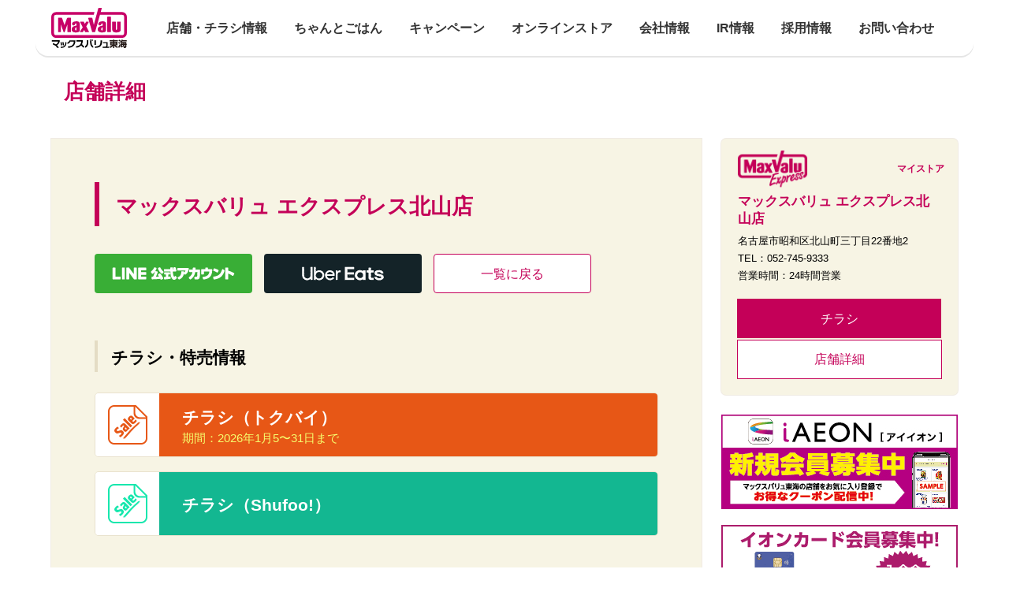

--- FILE ---
content_type: text/html; charset=UTF-8
request_url: https://www.mv-tokai.co.jp/store/197/
body_size: 99700
content:
<!DOCTYPE html>
<html lang="ja">

<head>
    <!-- Google Tag Manager -->
    <script>
        (function(w, d, s, l, i) {
            w[l] = w[l] || [];
            w[l].push({
                'gtm.start':
                    new Date().getTime(),
                event: 'gtm.js'
            });
            var f = d.getElementsByTagName(s)[0],
                j = d.createElement(s),
                dl = l != 'dataLayer' ? '&l=' + l : '';
            j.async = true;
            j.src = 'https://www.googletagmanager.com/gtm.js?id=' + i + dl;
            f.parentNode.insertBefore(j, f);
        })(window, document, 'script', 'dataLayer', 'GTM-W345ZQPX');
    </script>

    <!-- End Google Tag Manager -->
    <!-- Google Tag Manager -->
    <script>
        (function(w, d, s, l, i) {
            w[l] = w[l] || [];
            w[l].push({
                'gtm.start': new Date().getTime(),
                event: 'gtm.js'
            });
            var f = d.getElementsByTagName(s)[0],
                j = d.createElement(s),
                dl = l != 'dataLayer' ? '&l=' + l : '';
            j.async = true;
            j.src =
                'https://www.googletagmanager.com/gtm.js?id=' + i + dl;
            f.parentNode.insertBefore(j, f);
        })(window, document, 'script', 'dataLayer', 'GTM-NHJFBPQ');
    </script>
    <!-- End Google Tag Manager -->
    <!-- Google Tag Manager -->
    <script>
        (function(w, d, s, l, i) {
            w[l] = w[l] || [];
            w[l].push({
                'gtm.start': new Date().getTime(),
                event: 'gtm.js'
            });
            var f = d.getElementsByTagName(s)[0],
                j = d.createElement(s),
                dl = l != 'dataLayer' ? '&l=' + l : '';
            j.async = true;
            j.src =
                'https://www.googletagmanager.com/gtm.js?id=' + i + dl;
            f.parentNode.insertBefore(j, f);
        })(window, document, 'script', 'dataLayer', 'GTM-MB86QZR');
    </script>
    <!-- End Google Tag Manager -->
    <!-- Global site tag (gtag.js) - AdWords: 817991347 -->
    <script async src="https://www.googletagmanager.com/gtag/js?id=AW-817991347"></script>
    <script>
        window.dataLayer = window.dataLayer || [];

        function gtag() {
            dataLayer.push(arguments);
        }
        gtag('js', new Date());

        gtag('config', 'AW-817991347');
    </script>
    <!-- Global site tag (gtag.js) - Google Analytics -->
    <script async src="https://www.googletagmanager.com/gtag/js?id=UA-146515480-1"></script>
    <script>
        window.dataLayer = window.dataLayer || [];

        function gtag() {
            dataLayer.push(arguments);
        }
        gtag('js', new Date());

        gtag('config', 'UA-146515480-1');
    </script>
    <script>
        var ua = navigator.userAgent;
        var clientType;
        if ((ua.indexOf('iPhone') > 0 || ua.indexOf('Android') > 0) && ua.indexOf('Mobile') > 0) {
            clientType = 'SP';
        } else {
            clientType = 'PC';
        }
    </script>
    <!-- Global site tag (gtag.js) - Google AdWords: 817991347 -->
    <script async src="https://www.googletagmanager.com/gtag/js?id=AW-817991347"></script>
    <script>
        window.dataLayer = window.dataLayer || [];

        function gtag() {
            dataLayer.push(arguments);
        }
        gtag('js', new Date());

        gtag('config', 'AW-817991347');
    </script>

    <meta charset="UTF-8">
    <meta name="viewport" content="width=device-width, initial-scale=1.0, maximum-scale=1.0, user-scalable=0">
    
    <meta property="og:image" content=" ">
    <link href="/store/shared/favicon.ico" rel="shortcut icon" />

    <!-- webfont base -->
    <link href='https://fonts.googleapis.com/css?family=Rubik:400,500' rel='stylesheet' type='text/css'>
            <link href='https://fonts.googleapis.com/css?family=Roboto:700' rel='stylesheet' type='text/css'>
        <link href="https://fonts.googleapis.com/css?family=Noto+Sans+JP&display=swap" rel="stylesheet">
    <!--[if lt IE 9]>
        <script src="http://html5shiv.googlecode.com/svn/trunk/html5.js"></script>
        <script src="http://css3-mediaqueries-js.googlecode.com/svn/trunk/css3-mediaqueries.js"></script>
        <![endif]-->
    <meta name='robots' content='index, follow, max-image-preview:large, max-snippet:-1, max-video-preview:-1' />

	<!-- This site is optimized with the Yoast SEO plugin v22.8 - https://yoast.com/wordpress/plugins/seo/ -->
	<title>マックスバリュ エクスプレス北山店 | 店舗情報 マックスバリュ東海　静岡、神奈川、山梨、愛知、三重、岐阜、滋賀の食品スーパー</title>
	<meta name="description" content="マックスバリュ エクスプレス北山店 の店舗情報ページです。マックスバリュ東海は、「おいしい」でつながるをコンセプトにした静岡、神奈川、山梨、愛知、三重、岐阜、滋賀の食品スーパーです。" />
	<link rel="canonical" href="https://www.mv-tokai.co.jp/store/197/" />
	<meta property="og:locale" content="ja_JP" />
	<meta property="og:type" content="article" />
	<meta property="og:title" content="マックスバリュ エクスプレス北山店 | 店舗情報 マックスバリュ東海　静岡、神奈川、山梨、愛知、三重、岐阜、滋賀の食品スーパー" />
	<meta property="og:description" content="マックスバリュ エクスプレス北山店 の店舗情報ページです。マックスバリュ東海は、「おいしい」でつながるをコンセプトにした静岡、神奈川、山梨、愛知、三重、岐阜、滋賀の食品スーパーです。" />
	<meta property="og:url" content="https://www.mv-tokai.co.jp/store/197/" />
	<meta property="og:site_name" content="マックスバリュ東海　静岡、神奈川、山梨、愛知、三重、岐阜、滋賀の食品スーパー" />
	<meta property="article:modified_time" content="2025-02-19T06:32:41+00:00" />
	<meta property="og:image" content="https://www.mv-tokai.co.jp/wp/wp-content/uploads/2016/08/maxvalu_ogp.png" />
	<meta property="og:image:width" content="1200" />
	<meta property="og:image:height" content="800" />
	<meta property="og:image:type" content="image/png" />
	<meta name="twitter:card" content="summary_large_image" />
	<script type="application/ld+json" class="yoast-schema-graph">{"@context":"https://schema.org","@graph":[{"@type":"WebPage","@id":"https://www.mv-tokai.co.jp/store/197/","url":"https://www.mv-tokai.co.jp/store/197/","name":"マックスバリュ エクスプレス北山店 | 店舗情報 マックスバリュ東海　静岡、神奈川、山梨、愛知、三重、岐阜、滋賀の食品スーパー","isPartOf":{"@id":"https://www.mv-tokai.co.jp/#website"},"datePublished":"2019-02-15T03:00:57+00:00","dateModified":"2025-02-19T06:32:41+00:00","description":"マックスバリュ エクスプレス北山店 の店舗情報ページです。マックスバリュ東海は、「おいしい」でつながるをコンセプトにした静岡、神奈川、山梨、愛知、三重、岐阜、滋賀の食品スーパーです。","breadcrumb":{"@id":"https://www.mv-tokai.co.jp/store/197/#breadcrumb"},"inLanguage":"ja","potentialAction":[{"@type":"ReadAction","target":["https://www.mv-tokai.co.jp/store/197/"]}]},{"@type":"BreadcrumbList","@id":"https://www.mv-tokai.co.jp/store/197/#breadcrumb","itemListElement":[{"@type":"ListItem","position":1,"name":"ホーム","item":"https://www.mv-tokai.co.jp/"},{"@type":"ListItem","position":2,"name":"STORE","item":"https://www.mv-tokai.co.jp/store/"},{"@type":"ListItem","position":3,"name":"マックスバリュ エクスプレス北山店"}]},{"@type":"WebSite","@id":"https://www.mv-tokai.co.jp/#website","url":"https://www.mv-tokai.co.jp/","name":"マックスバリュ東海　静岡、神奈川、山梨、愛知、三重、岐阜、滋賀の食品スーパー","description":"想いを形に、「おいしい」でつながる。","potentialAction":[{"@type":"SearchAction","target":{"@type":"EntryPoint","urlTemplate":"https://www.mv-tokai.co.jp/?s={search_term_string}"},"query-input":"required name=search_term_string"}],"inLanguage":"ja"}]}</script>
	<!-- / Yoast SEO plugin. -->


<script type="text/javascript">
/* <![CDATA[ */
window._wpemojiSettings = {"baseUrl":"https:\/\/s.w.org\/images\/core\/emoji\/15.0.3\/72x72\/","ext":".png","svgUrl":"https:\/\/s.w.org\/images\/core\/emoji\/15.0.3\/svg\/","svgExt":".svg","source":{"concatemoji":"https:\/\/www.mv-tokai.co.jp\/wp\/wp-includes\/js\/wp-emoji-release.min.js"}};
/*! This file is auto-generated */
!function(i,n){var o,s,e;function c(e){try{var t={supportTests:e,timestamp:(new Date).valueOf()};sessionStorage.setItem(o,JSON.stringify(t))}catch(e){}}function p(e,t,n){e.clearRect(0,0,e.canvas.width,e.canvas.height),e.fillText(t,0,0);var t=new Uint32Array(e.getImageData(0,0,e.canvas.width,e.canvas.height).data),r=(e.clearRect(0,0,e.canvas.width,e.canvas.height),e.fillText(n,0,0),new Uint32Array(e.getImageData(0,0,e.canvas.width,e.canvas.height).data));return t.every(function(e,t){return e===r[t]})}function u(e,t,n){switch(t){case"flag":return n(e,"\ud83c\udff3\ufe0f\u200d\u26a7\ufe0f","\ud83c\udff3\ufe0f\u200b\u26a7\ufe0f")?!1:!n(e,"\ud83c\uddfa\ud83c\uddf3","\ud83c\uddfa\u200b\ud83c\uddf3")&&!n(e,"\ud83c\udff4\udb40\udc67\udb40\udc62\udb40\udc65\udb40\udc6e\udb40\udc67\udb40\udc7f","\ud83c\udff4\u200b\udb40\udc67\u200b\udb40\udc62\u200b\udb40\udc65\u200b\udb40\udc6e\u200b\udb40\udc67\u200b\udb40\udc7f");case"emoji":return!n(e,"\ud83d\udc26\u200d\u2b1b","\ud83d\udc26\u200b\u2b1b")}return!1}function f(e,t,n){var r="undefined"!=typeof WorkerGlobalScope&&self instanceof WorkerGlobalScope?new OffscreenCanvas(300,150):i.createElement("canvas"),a=r.getContext("2d",{willReadFrequently:!0}),o=(a.textBaseline="top",a.font="600 32px Arial",{});return e.forEach(function(e){o[e]=t(a,e,n)}),o}function t(e){var t=i.createElement("script");t.src=e,t.defer=!0,i.head.appendChild(t)}"undefined"!=typeof Promise&&(o="wpEmojiSettingsSupports",s=["flag","emoji"],n.supports={everything:!0,everythingExceptFlag:!0},e=new Promise(function(e){i.addEventListener("DOMContentLoaded",e,{once:!0})}),new Promise(function(t){var n=function(){try{var e=JSON.parse(sessionStorage.getItem(o));if("object"==typeof e&&"number"==typeof e.timestamp&&(new Date).valueOf()<e.timestamp+604800&&"object"==typeof e.supportTests)return e.supportTests}catch(e){}return null}();if(!n){if("undefined"!=typeof Worker&&"undefined"!=typeof OffscreenCanvas&&"undefined"!=typeof URL&&URL.createObjectURL&&"undefined"!=typeof Blob)try{var e="postMessage("+f.toString()+"("+[JSON.stringify(s),u.toString(),p.toString()].join(",")+"));",r=new Blob([e],{type:"text/javascript"}),a=new Worker(URL.createObjectURL(r),{name:"wpTestEmojiSupports"});return void(a.onmessage=function(e){c(n=e.data),a.terminate(),t(n)})}catch(e){}c(n=f(s,u,p))}t(n)}).then(function(e){for(var t in e)n.supports[t]=e[t],n.supports.everything=n.supports.everything&&n.supports[t],"flag"!==t&&(n.supports.everythingExceptFlag=n.supports.everythingExceptFlag&&n.supports[t]);n.supports.everythingExceptFlag=n.supports.everythingExceptFlag&&!n.supports.flag,n.DOMReady=!1,n.readyCallback=function(){n.DOMReady=!0}}).then(function(){return e}).then(function(){var e;n.supports.everything||(n.readyCallback(),(e=n.source||{}).concatemoji?t(e.concatemoji):e.wpemoji&&e.twemoji&&(t(e.twemoji),t(e.wpemoji)))}))}((window,document),window._wpemojiSettings);
/* ]]> */
</script>
<style id='wp-emoji-styles-inline-css' type='text/css'>

	img.wp-smiley, img.emoji {
		display: inline !important;
		border: none !important;
		box-shadow: none !important;
		height: 1em !important;
		width: 1em !important;
		margin: 0 0.07em !important;
		vertical-align: -0.1em !important;
		background: none !important;
		padding: 0 !important;
	}
</style>
<link rel='stylesheet' id='wp-block-library-css' href='https://www.mv-tokai.co.jp/wp/wp-includes/css/dist/block-library/style.min.css' type='text/css' media='all' />
<style id='classic-theme-styles-inline-css' type='text/css'>
/*! This file is auto-generated */
.wp-block-button__link{color:#fff;background-color:#32373c;border-radius:9999px;box-shadow:none;text-decoration:none;padding:calc(.667em + 2px) calc(1.333em + 2px);font-size:1.125em}.wp-block-file__button{background:#32373c;color:#fff;text-decoration:none}
</style>
<style id='global-styles-inline-css' type='text/css'>
body{--wp--preset--color--black: #000000;--wp--preset--color--cyan-bluish-gray: #abb8c3;--wp--preset--color--white: #ffffff;--wp--preset--color--pale-pink: #f78da7;--wp--preset--color--vivid-red: #cf2e2e;--wp--preset--color--luminous-vivid-orange: #ff6900;--wp--preset--color--luminous-vivid-amber: #fcb900;--wp--preset--color--light-green-cyan: #7bdcb5;--wp--preset--color--vivid-green-cyan: #00d084;--wp--preset--color--pale-cyan-blue: #8ed1fc;--wp--preset--color--vivid-cyan-blue: #0693e3;--wp--preset--color--vivid-purple: #9b51e0;--wp--preset--gradient--vivid-cyan-blue-to-vivid-purple: linear-gradient(135deg,rgba(6,147,227,1) 0%,rgb(155,81,224) 100%);--wp--preset--gradient--light-green-cyan-to-vivid-green-cyan: linear-gradient(135deg,rgb(122,220,180) 0%,rgb(0,208,130) 100%);--wp--preset--gradient--luminous-vivid-amber-to-luminous-vivid-orange: linear-gradient(135deg,rgba(252,185,0,1) 0%,rgba(255,105,0,1) 100%);--wp--preset--gradient--luminous-vivid-orange-to-vivid-red: linear-gradient(135deg,rgba(255,105,0,1) 0%,rgb(207,46,46) 100%);--wp--preset--gradient--very-light-gray-to-cyan-bluish-gray: linear-gradient(135deg,rgb(238,238,238) 0%,rgb(169,184,195) 100%);--wp--preset--gradient--cool-to-warm-spectrum: linear-gradient(135deg,rgb(74,234,220) 0%,rgb(151,120,209) 20%,rgb(207,42,186) 40%,rgb(238,44,130) 60%,rgb(251,105,98) 80%,rgb(254,248,76) 100%);--wp--preset--gradient--blush-light-purple: linear-gradient(135deg,rgb(255,206,236) 0%,rgb(152,150,240) 100%);--wp--preset--gradient--blush-bordeaux: linear-gradient(135deg,rgb(254,205,165) 0%,rgb(254,45,45) 50%,rgb(107,0,62) 100%);--wp--preset--gradient--luminous-dusk: linear-gradient(135deg,rgb(255,203,112) 0%,rgb(199,81,192) 50%,rgb(65,88,208) 100%);--wp--preset--gradient--pale-ocean: linear-gradient(135deg,rgb(255,245,203) 0%,rgb(182,227,212) 50%,rgb(51,167,181) 100%);--wp--preset--gradient--electric-grass: linear-gradient(135deg,rgb(202,248,128) 0%,rgb(113,206,126) 100%);--wp--preset--gradient--midnight: linear-gradient(135deg,rgb(2,3,129) 0%,rgb(40,116,252) 100%);--wp--preset--font-size--small: 13px;--wp--preset--font-size--medium: 20px;--wp--preset--font-size--large: 36px;--wp--preset--font-size--x-large: 42px;--wp--preset--spacing--20: 0.44rem;--wp--preset--spacing--30: 0.67rem;--wp--preset--spacing--40: 1rem;--wp--preset--spacing--50: 1.5rem;--wp--preset--spacing--60: 2.25rem;--wp--preset--spacing--70: 3.38rem;--wp--preset--spacing--80: 5.06rem;--wp--preset--shadow--natural: 6px 6px 9px rgba(0, 0, 0, 0.2);--wp--preset--shadow--deep: 12px 12px 50px rgba(0, 0, 0, 0.4);--wp--preset--shadow--sharp: 6px 6px 0px rgba(0, 0, 0, 0.2);--wp--preset--shadow--outlined: 6px 6px 0px -3px rgba(255, 255, 255, 1), 6px 6px rgba(0, 0, 0, 1);--wp--preset--shadow--crisp: 6px 6px 0px rgba(0, 0, 0, 1);}:where(.is-layout-flex){gap: 0.5em;}:where(.is-layout-grid){gap: 0.5em;}body .is-layout-flex{display: flex;}body .is-layout-flex{flex-wrap: wrap;align-items: center;}body .is-layout-flex > *{margin: 0;}body .is-layout-grid{display: grid;}body .is-layout-grid > *{margin: 0;}:where(.wp-block-columns.is-layout-flex){gap: 2em;}:where(.wp-block-columns.is-layout-grid){gap: 2em;}:where(.wp-block-post-template.is-layout-flex){gap: 1.25em;}:where(.wp-block-post-template.is-layout-grid){gap: 1.25em;}.has-black-color{color: var(--wp--preset--color--black) !important;}.has-cyan-bluish-gray-color{color: var(--wp--preset--color--cyan-bluish-gray) !important;}.has-white-color{color: var(--wp--preset--color--white) !important;}.has-pale-pink-color{color: var(--wp--preset--color--pale-pink) !important;}.has-vivid-red-color{color: var(--wp--preset--color--vivid-red) !important;}.has-luminous-vivid-orange-color{color: var(--wp--preset--color--luminous-vivid-orange) !important;}.has-luminous-vivid-amber-color{color: var(--wp--preset--color--luminous-vivid-amber) !important;}.has-light-green-cyan-color{color: var(--wp--preset--color--light-green-cyan) !important;}.has-vivid-green-cyan-color{color: var(--wp--preset--color--vivid-green-cyan) !important;}.has-pale-cyan-blue-color{color: var(--wp--preset--color--pale-cyan-blue) !important;}.has-vivid-cyan-blue-color{color: var(--wp--preset--color--vivid-cyan-blue) !important;}.has-vivid-purple-color{color: var(--wp--preset--color--vivid-purple) !important;}.has-black-background-color{background-color: var(--wp--preset--color--black) !important;}.has-cyan-bluish-gray-background-color{background-color: var(--wp--preset--color--cyan-bluish-gray) !important;}.has-white-background-color{background-color: var(--wp--preset--color--white) !important;}.has-pale-pink-background-color{background-color: var(--wp--preset--color--pale-pink) !important;}.has-vivid-red-background-color{background-color: var(--wp--preset--color--vivid-red) !important;}.has-luminous-vivid-orange-background-color{background-color: var(--wp--preset--color--luminous-vivid-orange) !important;}.has-luminous-vivid-amber-background-color{background-color: var(--wp--preset--color--luminous-vivid-amber) !important;}.has-light-green-cyan-background-color{background-color: var(--wp--preset--color--light-green-cyan) !important;}.has-vivid-green-cyan-background-color{background-color: var(--wp--preset--color--vivid-green-cyan) !important;}.has-pale-cyan-blue-background-color{background-color: var(--wp--preset--color--pale-cyan-blue) !important;}.has-vivid-cyan-blue-background-color{background-color: var(--wp--preset--color--vivid-cyan-blue) !important;}.has-vivid-purple-background-color{background-color: var(--wp--preset--color--vivid-purple) !important;}.has-black-border-color{border-color: var(--wp--preset--color--black) !important;}.has-cyan-bluish-gray-border-color{border-color: var(--wp--preset--color--cyan-bluish-gray) !important;}.has-white-border-color{border-color: var(--wp--preset--color--white) !important;}.has-pale-pink-border-color{border-color: var(--wp--preset--color--pale-pink) !important;}.has-vivid-red-border-color{border-color: var(--wp--preset--color--vivid-red) !important;}.has-luminous-vivid-orange-border-color{border-color: var(--wp--preset--color--luminous-vivid-orange) !important;}.has-luminous-vivid-amber-border-color{border-color: var(--wp--preset--color--luminous-vivid-amber) !important;}.has-light-green-cyan-border-color{border-color: var(--wp--preset--color--light-green-cyan) !important;}.has-vivid-green-cyan-border-color{border-color: var(--wp--preset--color--vivid-green-cyan) !important;}.has-pale-cyan-blue-border-color{border-color: var(--wp--preset--color--pale-cyan-blue) !important;}.has-vivid-cyan-blue-border-color{border-color: var(--wp--preset--color--vivid-cyan-blue) !important;}.has-vivid-purple-border-color{border-color: var(--wp--preset--color--vivid-purple) !important;}.has-vivid-cyan-blue-to-vivid-purple-gradient-background{background: var(--wp--preset--gradient--vivid-cyan-blue-to-vivid-purple) !important;}.has-light-green-cyan-to-vivid-green-cyan-gradient-background{background: var(--wp--preset--gradient--light-green-cyan-to-vivid-green-cyan) !important;}.has-luminous-vivid-amber-to-luminous-vivid-orange-gradient-background{background: var(--wp--preset--gradient--luminous-vivid-amber-to-luminous-vivid-orange) !important;}.has-luminous-vivid-orange-to-vivid-red-gradient-background{background: var(--wp--preset--gradient--luminous-vivid-orange-to-vivid-red) !important;}.has-very-light-gray-to-cyan-bluish-gray-gradient-background{background: var(--wp--preset--gradient--very-light-gray-to-cyan-bluish-gray) !important;}.has-cool-to-warm-spectrum-gradient-background{background: var(--wp--preset--gradient--cool-to-warm-spectrum) !important;}.has-blush-light-purple-gradient-background{background: var(--wp--preset--gradient--blush-light-purple) !important;}.has-blush-bordeaux-gradient-background{background: var(--wp--preset--gradient--blush-bordeaux) !important;}.has-luminous-dusk-gradient-background{background: var(--wp--preset--gradient--luminous-dusk) !important;}.has-pale-ocean-gradient-background{background: var(--wp--preset--gradient--pale-ocean) !important;}.has-electric-grass-gradient-background{background: var(--wp--preset--gradient--electric-grass) !important;}.has-midnight-gradient-background{background: var(--wp--preset--gradient--midnight) !important;}.has-small-font-size{font-size: var(--wp--preset--font-size--small) !important;}.has-medium-font-size{font-size: var(--wp--preset--font-size--medium) !important;}.has-large-font-size{font-size: var(--wp--preset--font-size--large) !important;}.has-x-large-font-size{font-size: var(--wp--preset--font-size--x-large) !important;}
.wp-block-navigation a:where(:not(.wp-element-button)){color: inherit;}
:where(.wp-block-post-template.is-layout-flex){gap: 1.25em;}:where(.wp-block-post-template.is-layout-grid){gap: 1.25em;}
:where(.wp-block-columns.is-layout-flex){gap: 2em;}:where(.wp-block-columns.is-layout-grid){gap: 2em;}
.wp-block-pullquote{font-size: 1.5em;line-height: 1.6;}
</style>
<link rel='stylesheet' id='style-css' href='https://www.mv-tokai.co.jp/wp/wp-content/themes/child_theme/shared/css/style.css' type='text/css' media='all' />
<link rel="https://api.w.org/" href="https://www.mv-tokai.co.jp/wp-json/" /><link rel="EditURI" type="application/rsd+xml" title="RSD" href="https://www.mv-tokai.co.jp/wp/xmlrpc.php?rsd" />
<link rel='shortlink' href='https://www.mv-tokai.co.jp/?p=197' />
<link rel="alternate" type="application/json+oembed" href="https://www.mv-tokai.co.jp/wp-json/oembed/1.0/embed?url=https%3A%2F%2Fwww.mv-tokai.co.jp%2Fstore%2F197%2F" />
<link rel="alternate" type="text/xml+oembed" href="https://www.mv-tokai.co.jp/wp-json/oembed/1.0/embed?url=https%3A%2F%2Fwww.mv-tokai.co.jp%2Fstore%2F197%2F&#038;format=xml" />
<link rel="apple-touch-icon" sizes="180x180" href="/wp/wp-content/uploads/fbrfg/apple-touch-icon.png">
<link rel="icon" type="image/png" href="/wp/wp-content/uploads/fbrfg/favicon-32x32.png" sizes="32x32">
<link rel="icon" type="image/png" href="/wp/wp-content/uploads/fbrfg/favicon-16x16.png" sizes="16x16">
<link rel="manifest" href="/wp/wp-content/uploads/fbrfg/manifest.json">
<link rel="mask-icon" href="/wp/wp-content/uploads/fbrfg/safari-pinned-tab.svg" color="#5bbad5">
<link rel="shortcut icon" href="/wp/wp-content/uploads/fbrfg/favicon.ico">
<meta name="msapplication-config" content="/wp/wp-content/uploads/fbrfg/browserconfig.xml">
<meta name="theme-color" content="#c40058">
<link rel="stylesheet" id="custom_css1" href="https://www.mv-tokai.co.jp/wp/wp-content/themes/child_theme/shared/css/custom_ktc.css?63" type="text/css" media="all"><link rel="stylesheet" id="custom_css2" href="https://www.mv-tokai.co.jp/wp/wp-content/themes/child_theme/shared/css/custom_wp.css?7" type="text/css" media="all"><link rel="stylesheet" id="custom_css3" href="https://www.mv-tokai.co.jp/wp/wp-content/themes/child_theme/shared/css/custom_fine.css?5" type="text/css" media="all">
                        </head>

<body>
    <!-- Google Tag Manager (noscript) -->
    <noscript><iframe src="https://www.googletagmanager.com/ns.html?id=GTM-W345ZQPX" height="0" width="0" style="display:none;visibility:hidden"></iframe></noscript>
    <!-- End Google Tag Manager (noscript) -->
    <!-- Google Tag Manager (noscript) -->
    <noscript><iframe src="https://www.googletagmanager.com/ns.html?id=GTM-NHJFBPQ" height="0" width="0" style="display:none;visibility:hidden"></iframe></noscript>
    <!-- End Google Tag Manager (noscript) -->
    <!-- Google Tag Manager (noscript) -->
    <noscript>
        <iframe src="https://www.googletagmanager.com/ns.html?id=GTM-MB86QZR" height="0" width="0" style="display:none;visibility:hidden"></iframe>
    </noscript>
    <!-- End Google Tag Manager (noscript) -->

                <div id="maxvalu-wrap" class="top second" >
                <header>
                    <div class="head-bg">
                    </div>
                    <div id="head" class="wrap-outer">
                        <div class="wrap-inner clearfix">
                            <div id="heade_wrap" style="">
                                <div class="head-logo">
                                    <a href="/" class="logo-mark"><img src="https://www.mv-tokai.co.jp/wp/wp-content/themes/child_theme/shared/img/header/logo_mark.svg" alt="MaxValu" /></a>
                                </div>
                                <div id="gloval_nav" class="pc">
                                    <ul class="main_nav">
                                        <li class="top-nav-item toggle_global_nav top_store">
                                            <a href="/store" class="top_store">
                                                <div class="top-nav-txt">
                                                    <h2>店舗・チラシ情報</h2>
                                                </div>
                                            </a>
                                                                                            <ul class="sub_nav">
                                                                                                                <li>
                                                                <a href="/store/p01?openExternalBrowser=1">神奈川県</a>
                                                            </li>
                                                                                                                <li>
                                                                <a href="/store/p02?openExternalBrowser=1">山梨県</a>
                                                            </li>
                                                                                                                    <li>
                                                                    <a href="/store/a010?openExternalBrowser=1">静岡県伊豆</a>
                                                                </li>
                                                                                                                            <li>
                                                                    <a href="/store/a015?openExternalBrowser=1">静岡県東部</a>
                                                                </li>
                                                                                                                            <li>
                                                                    <a href="/store/a020?openExternalBrowser=1">静岡県中部</a>
                                                                </li>
                                                                                                                            <li>
                                                                    <a href="/store/a030?openExternalBrowser=1">静岡県西部</a>
                                                                </li>
                                                                                                                        <li>
                                                                <a href="/store/p04?openExternalBrowser=1">愛知県</a>
                                                            </li>
                                                                                                                <li>
                                                                <a href="/store/p05?openExternalBrowser=1">愛知県名古屋市</a>
                                                            </li>
                                                                                                                <li>
                                                                <a href="/store/p06?openExternalBrowser=1">三重県</a>
                                                            </li>
                                                                                                                <li>
                                                                <a href="/store/p07?openExternalBrowser=1">岐阜県</a>
                                                            </li>
                                                                                                                <li>
                                                                <a href="/store/p08?openExternalBrowser=1">滋賀県</a>
                                                            </li>
                                                                                                    </ul>
                                                                                    </li>
                                        <li class="top-nav-item toggle_global_nav">
                                            <a href="javascript:" class="top_recipe">
                                                <div class="top-nav-txt">
                                                    <h2>ちゃんとごはん</h2>
                                                </div>
                                            </a>
                                            <ul class="sub_nav">
                                                <li>
                                                    <a href="/recipe-search/">ちゃんとごはんレシピ</a>
                                                </li>
                                                <li>
                                                    <a href="/cg-tsushin/">ちゃんとごはん通信</a>
                                                </li>
                                                <li>
                                                    <a href="/cg_studio/index/list">ちゃんとごはんSTUDIO<p style="line-height:95%;padding-bottom:3px;">ご予約はこちらから</p></a>
                                                </li>
                                            </ul>
                                        </li>
                                        <li class="top-nav-item">
                                            <a href="/campaign" class="top_good-value">
                                                <div class="top-nav-txt">
                                                    <h2>キャンペーン</h2>
                                                </div>
                                            </a>
                                        </li>
                                        <li class="top-nav-item toggle_global_nav">
                                            <a href="/netshop" class="top_netshop">
                                                <div class="top-nav-txt">
                                                    <h2>オンラインストア</h2>
                                                </div>
                                            </a>
                                            <ul class="sub_nav">
                                                <li>
                                                    <a href="/netshop/netsuper/">ネットスーパー</a>
                                                </li>
                                                <li>
                                                    <a href="https://netshop.mv-tokai.co.jp/" target="_blank">ネットショップ</a>
                                                </li>
                                                <li>
                                                    <a href="https://netshop.mv-tokai.co.jp/shopping/hoteiya" target="_blank">ほていや蒸しパン</a>
                                                </li>
                                            </ul>
                                        </li>
                                        <li class="top-nav-item toggle_global_nav">
                                            <a href="/company" class="top_oishii">
                                                <div class="top-nav-txt">
                                                    <h2>会社情報</h2>
                                                </div>
                                            </a>
                                            <ul class="sub_nav">
                                                <li>
                                                    <a href="/company/profile/">会社概要</a>
                                                </li>
                                                <li>
                                                    <a href="/company/philosophy/">企業理念</a>
                                                </li>
                                                <li>
                                                    <a href="/company/">トップメッセージ</a>
                                                </li>
                                                <li>
                                                    <a href="/company/history/">沿革</a>
                                                </li>
                                                <li>
                                                    <a href="/company/officer/">役員 執行役員</a>
                                                </li>
                                                <li>
                                                    <a href="/sustainability/">サステナビリティ基本方針</a>
                                                </li>
												<li>
                                                    <a href="/human-rights/">人権基本方針</a>
                                                </li>
                                                <li>
                                                    <a href="/multi-stakeholder/">マルチステークホルダー方針</a>
                                                </li>
												<li>
                                                    <a href="/privacy/">個人情報保護方針</a>
                                                </li>
                                                <li>
                                                    <a href="/eco/">環境・社会貢献活動</a>
                                                </li>
                                                <!--<li>
													<a href="/bukken/">店舗物件・テナント募集</a>
												</li>-->
                                                <li>
                                                    <a href="/management/">健康経営</a>
                                                </li>
                                            </ul>
                                        </li>
                                        <li class="top-nav-item">
                                            <a href="/ir/" class="top_good-value">
                                                <div class="top-nav-txt">
                                                    <h2>IR情報</h2>
                                                </div>
                                            </a>
                                        </li>
                                        <li class="top-nav-item toggle_global_nav">
                                            <a href="/adoption" class="top_adoption">
                                                <div class="top-nav-txt">
                                                    <h2>採用情報</h2>
                                                </div>
                                            </a>
                                            <ul class="sub_nav">
                                                <li>
                                                    <a href="/fresh/">フレッシャーズ・第二新卒採用</a>
                                                </li>
                                                <li>
                                                    <a href="/career/">キャリア採用</a>
                                                </li>
                                                <li>
                                                    <a href="https://hitomgr.jp/obw5/recruit/" target="_blank">パートタイマー・アルバイト採用</a>
                                                </li>
                                            </ul>
                                        </li>
                                        <li class="top-nav-item">
                                            <a href="/contact/" class="top_good-value">
                                                <div class="top-nav-txt">
                                                    <h2>お問い合わせ</h2>
                                                </div>
                                            </a>
                                        </li>
                                    </ul>
                                </div>
                            </div>


                            <div id="sp-top-wrap">

                                <div id="top-logo">
                                    <a href="/" style=""><img src="https://www.mv-tokai.co.jp/wp/wp-content/themes/child_theme/shared/img/header/logo_mark.svg" alt="マックスバリュ東海" style=""></a>
                                </div>
                                <div id="top-menu-btn">
                                    <a href="#"> <span></span> <span></span> <span></span> </a>
                                </div>
                            </div>
                        </div>
                    </div>

                    <nav id="sptop_navi">
                        <div id="top-menu-wrap">
                            <ul class="lvl0">
                                <li class="m1">
                                    <a href="/store">店舗・チラシ情報</a>
                                </li>
                                <li class="m2">
                                    <ul class="lvl1">
                                                                                <!--<li><a href="/store/">最近見た店舗</a></li>-->
                                                                                <!--                                <li><a href="/store">店舗検索・登録はこちら</a></li>-->
                                                                                                                                <li>
                                                    <a href="/store/p01?openExternalBrowser=1">神奈川県</a>
                                                </li>
                                                                                        <li>
                                                    <a href="/store/p02?openExternalBrowser=1">山梨県</a>
                                                </li>
                                                                                            <li>
                                                        <a href="/store/a010?openExternalBrowser=1">静岡県伊豆</a>
                                                    </li>
                                                                                                    <li>
                                                        <a href="/store/a015?openExternalBrowser=1">静岡県東部</a>
                                                    </li>
                                                                                                    <li>
                                                        <a href="/store/a020?openExternalBrowser=1">静岡県中部</a>
                                                    </li>
                                                                                                    <li>
                                                        <a href="/store/a030?openExternalBrowser=1">静岡県西部</a>
                                                    </li>
                                                                                                <li>
                                                    <a href="/store/p04?openExternalBrowser=1">愛知県</a>
                                                </li>
                                                                                        <li>
                                                    <a href="/store/p05?openExternalBrowser=1">愛知県名古屋市</a>
                                                </li>
                                                                                        <li>
                                                    <a href="/store/p06?openExternalBrowser=1">三重県</a>
                                                </li>
                                                                                        <li>
                                                    <a href="/store/p07?openExternalBrowser=1">岐阜県</a>
                                                </li>
                                                                                        <li>
                                                    <a href="/store/p08?openExternalBrowser=1">滋賀県</a>
                                                </li>
                                                                            </ul>
                                </li>
                                <li class="m1">
                                    <a href="javascript:">ちゃんとごはん</a>
                                </li>
                                <li class="m2">
                                    <ul class="lvl1">
                                        <li>
                                            <a href="/recipe-search/">ちゃんとごはんレシピ</a>
                                        </li>
                                        <li>
                                            <a href="/cg-tsushin/">ちゃんとごはん通信</a>
                                        </li>
                                        <li>
                                            <a href="/cg_studio/index/list">ちゃんとごはんSTUDIO<p>ご予約はこちらから</p></a>
                                        </li>
                                    </ul>
                                </li>
                                <li class="m0">
                                    <a href="/campaign">キャンペーン</a>
                                </li>
                                <li class="m1">
                                    <a href="/netshop">オンラインストア</a>
                                </li>
                                <li class="m2">
                                    <ul class="lvl1">
                                        <li>
                                            <a href="/netshop/netsuper/">ネットスーパー</a>
                                        </li>
                                        <li>
                                            <a href="https://netshop.mv-tokai.co.jp/" target="_blank">ネットショップ</a>
                                        </li>
                                        <li>
                                            <a href="https://netshop.mv-tokai.co.jp/shopping/hoteiya" target="_blank">ほていや蒸しパン</a>
                                        </li>
                                    </ul>
                                </li>
                                <li class="m1">
                                    <a href="/company" class="company">会社情報</a>
                                </li>
                                <li class="m2">
                                    <ul class="lvl1">
                                        <li>
                                            <a href="/company/profile">会社概要</a>
                                        </li>
                                        <li>
                                            <a href="/company/philosophy">企業理念</a>
                                        </li>
                                        <li>
                                            <a href="/company">トップメッセージ</a>
                                        </li>
                                        <li>
                                            <a href="/company/history">沿革</a>
                                        </li>
                                        <li>
                                            <a href="/company/officer">役員 執行役員</a>
                                        </li>
                                        <li>
                                            <a href="/sustainability">サステナビリティ基本方針</a>
                                        </li>
										<li>
                                            <a href="/human-rights/">人権基本方針</a>
                                        </li>
                                        <li>
                                        	<a href="/multi-stakeholder/">マルチステークホルダー方針</a>
                                        </li>
										<li>
                                        	<a href="/privacy/">個人情報保護方針</a>
                                        </li>
                                        <li>
                                            <a href="/eco">環境・社会貢献活動</a>
                                        </li>
                                        <!--<li>
                                            <a href="/bukken">店舗物件・テナント募集</a>
                                        </li>-->
                                        <li>
                                            <a href="/management">健康経営</a>
                                        </li>
                                    </ul>
                                </li>
                                <li class="m0">
                                    <a href="/ir/">IR情報</a>
                                </li>
                                <li class="m1">
                                    <a href="/adoption">採用情報</a>
                                </li>
                                <li class="m2">
                                    <ul class="lvl1">
                                        <li>
                                            <a href="/fresh/">フレッシャーズ・第二新卒採用</a>
                                        </li>
                                        <li>
                                            <a href="/career/">キャリア採用</a>
                                        </li>
                                        <li>
                                            <a href="https://hitomgr.jp/obw5/recruit/" target="_blank">パートタイマー・アルバイト採用</a>
                                        </li>
                                    </ul>
                                </li>
                                <li class="m0">
                                    <a href="/contact/">お問い合わせ</a>
                                </li>
                            </ul>
                        </div>
                    </nav>
                </header>
            


<!-- slider -->
<section id="post-header">
    <div id="slider-scale-view">

        <div id="post-header-bg"></div>

    </div>
</section>


<div id="post-wrap" class="wrap-outer">
    <div class="bg-color"></div>
    <div class="top-bloc wrap-inner">

        <h1>店舗詳細</h1>
                     <section id="pankuzu">
                <ul>
                    <li><a href="/"><span>想いを形に、「おいしい」でつながる。マックスバリュ東海</span>TOP</a></li>
                    <li><a href="/store">チラシ・店舗検索</a></li>
                    <li><span>マックスバリュ エクスプレス北山店</span></li>
                 </ul>
            </section>
        <section id="sec-page">
            <div id="content-wrap" class="lines">

                <div class="line line-left">
                    <div class="line-inner">

                        <!-- ↓PAGE -->
                        <section id="page">
                            <div id="page-inner" class="store">

                                <h2>マックスバリュ エクスプレス北山店</h2>

                                <div class="store-btns">
                                    <!--<div class="btn-mystore checked">
                                    <div class="on"><a href="#"><span>MY STORE</span>に登録</a></div>
                                    <div class="off"><a><span>MY STORE</span>登録解除</a></div>
                                </div>-->
                                                                            <div class="btn-line-add">                                            <a href="https://line.me/R/ti/p/@qpn1500h" target="_blank" data-shop="マックスバリュ エクスプレス北山店"><img src="https://www.mv-tokai.co.jp/wp/wp-content/themes/child_theme/shared/img/line_official_account.png"></a>
                                        </div>
                                                                                                                                                <div class="btn-uber-eats">                                            <a href="https://www.ubereats.com/jp/store/%E3%83%9E%E3%83%83%E3%82%AF%E3%82%B9%E3%83%8F%E3%83%AA%E3%83%A5-%E3%82%A8%E3%82%AF%E3%82%B9%E3%83%95%E3%83%AC%E3%82%B9-%E5%8C%97%E5%B1%B1%E5%BA%97/8DrE7EoyWhuIBSsAhkf7NQ?pl=[base64]%3D" target="_blank" data-shop="マックスバリュ エクスプレス北山店"><img src="https://www.mv-tokai.co.jp/wp/wp-content/themes/child_theme/shared/img/uber_eats_w180_h50.png"></a>
                                        </div>
                                                                                                                                                                                    <div class="btn-back">
                                        <a href="/store">一覧に戻る</a>
                                    </div>
                                </div>


                                <div class="store-bargain">
                                    <h3>チラシ・特売情報</h3>

                                    <div class="btn-bargains">
                                                                                                                            <div class="bargain" id="flyer">
                                                <a href="https://tokubai.co.jp/23901/redirects/shop_page_link?from=widget_external_link" target="_blank" data-shop="マックスバリュ エクスプレス北山店" data-url="https://tokubai.co.jp/23901/redirects/shop_page_link?from=widget_external_link">
                                                    <div class="img-box"><span><img src="https://www.mv-tokai.co.jp/wp/wp-content/themes/child_theme/shared/img/store/bargain_icon.png" alt="チラシ(トクバイ)" /></span></div>
                                                    <div class="txt-box">
                                                        <div class="txt-box-inner">
                                                            <h3>チラシ（トクバイ）</h3>
                                                            <p><span>期間：</span><span id="flyer_date">2026年1月5〜31日まで</span></p>
                                                        </div>
                                                    </div>
                                                </a>
                                            </div>
                                                                                                                            <div class="bargain" id="shufoo">
                                                <a href="https://asp.shufoo.net/t/asp/aspDirectLink.php?un=mvchubu&shopId=265566" target="_blank" data-shop="マックスバリュ エクスプレス北山店" data-url="https://asp.shufoo.net/t/asp/aspDirectLink.php?un=mvchubu&shopId=265566">
                                                    <div class="img-box"><span><img src="https://www.mv-tokai.co.jp/wp/wp-content/themes/child_theme/shared/img/store/shufoo_icon.png" alt="チラシ（シュフー）" /></span></div>
                                                    <div class="txt-box">
                                                        <div class="txt-box-inner">
                                                            <h3>チラシ（Shufoo!）</h3>
                                                        </div>
                                                    </div>
                                                </a>
                                            </div>
                                                                                                                    </div>
                                </div>
                                                                    <div class="store-bargain">
                                        <h3>お得な日・サービス案内</h3>
                                        <div class="area-limit-goodvalue">
                                                                                                                                                <div class="post">
                                                        <a href="https://www.mv-tokai.co.jp/tokuibi/472/" onclick="ga('send', 'event', 'お得情報', 'バナークリック', '毎月20日・30日　お客さま感謝デー', 1, {'nonInteraction': 1})">
                                                            <div class="img-box">
                                                                <span>
                                                                    <img width="725" height="504" src="https://www.mv-tokai.co.jp/wp/wp-content/uploads/2023/03/kanshaday_fv.png" class="attachment-full size-full wp-post-image" alt="" decoding="async" fetchpriority="high" srcset="https://www.mv-tokai.co.jp/wp/wp-content/uploads/2023/03/kanshaday_fv.png 725w, https://www.mv-tokai.co.jp/wp/wp-content/uploads/2023/03/kanshaday_fv-300x209.png 300w, https://www.mv-tokai.co.jp/wp/wp-content/uploads/2023/03/kanshaday_fv-240x167.png 240w, https://www.mv-tokai.co.jp/wp/wp-content/uploads/2023/03/kanshaday_fv-380x264.png 380w" sizes="(max-width: 725px) 100vw, 725px" />                                                                </span>
                                                            </div>
                                                        </a>
                                                    </div>
                                                                                                                                                                                                    <div class="post">
                                                        <a href="https://www.mv-tokai.co.jp/tokuibi/468/" onclick="ga('send', 'event', 'お得情報', 'バナークリック', '毎月10日　スーパーマックスデー<br>さらにAEONPayでWAONPOINT　10倍', 1, {'nonInteraction': 1})">
                                                            <div class="img-box">
                                                                <span>
                                                                    <img width="725" height="504" src="https://www.mv-tokai.co.jp/wp/wp-content/uploads/2025/07/maxday_fv_2506.png" class="attachment-full size-full wp-post-image" alt="" decoding="async" srcset="https://www.mv-tokai.co.jp/wp/wp-content/uploads/2025/07/maxday_fv_2506.png 725w, https://www.mv-tokai.co.jp/wp/wp-content/uploads/2025/07/maxday_fv_2506-300x209.png 300w, https://www.mv-tokai.co.jp/wp/wp-content/uploads/2025/07/maxday_fv_2506-240x167.png 240w, https://www.mv-tokai.co.jp/wp/wp-content/uploads/2025/07/maxday_fv_2506-380x264.png 380w" sizes="(max-width: 725px) 100vw, 725px" />                                                                </span>
                                                            </div>
                                                        </a>
                                                    </div>
                                                                                                                                                                                                    <div class="post">
                                                        <a href="https://www.mv-tokai.co.jp/tokuibi/460/" onclick="ga('send', 'event', 'お得情報', 'バナークリック', '毎月15日　G.G感謝デー', 1, {'nonInteraction': 1})">
                                                            <div class="img-box">
                                                                <span>
                                                                    <img width="725" height="504" src="https://www.mv-tokai.co.jp/wp/wp-content/uploads/2023/03/gg_thanks_fv.png" class="attachment-full size-full wp-post-image" alt="" decoding="async" srcset="https://www.mv-tokai.co.jp/wp/wp-content/uploads/2023/03/gg_thanks_fv.png 725w, https://www.mv-tokai.co.jp/wp/wp-content/uploads/2023/03/gg_thanks_fv-300x209.png 300w, https://www.mv-tokai.co.jp/wp/wp-content/uploads/2023/03/gg_thanks_fv-240x167.png 240w, https://www.mv-tokai.co.jp/wp/wp-content/uploads/2023/03/gg_thanks_fv-380x264.png 380w" sizes="(max-width: 725px) 100vw, 725px" />                                                                </span>
                                                            </div>
                                                        </a>
                                                    </div>
                                                                                                                                                
                                                                                                                                                                                                    <div class="post">
                                                        <a href="https://www.mv-tokai.co.jp/tokuibi/105/" onclick="ga('send', 'event', 'お得情報', 'バナークリック', '毎月7日　ナイスキッズデー', 1, {'nonInteraction': 1})">
                                                            <div class="img-box">
                                                                <span>
                                                                    <img width="725" height="504" src="https://www.mv-tokai.co.jp/wp/wp-content/uploads/2022/07/nicekids_fv.png" class="attachment-full size-full wp-post-image" alt="" decoding="async" srcset="https://www.mv-tokai.co.jp/wp/wp-content/uploads/2022/07/nicekids_fv.png 725w, https://www.mv-tokai.co.jp/wp/wp-content/uploads/2022/07/nicekids_fv-300x209.png 300w, https://www.mv-tokai.co.jp/wp/wp-content/uploads/2022/07/nicekids_fv-240x167.png 240w, https://www.mv-tokai.co.jp/wp/wp-content/uploads/2022/07/nicekids_fv-380x264.png 380w" sizes="(max-width: 725px) 100vw, 725px" />                                                                </span>
                                                            </div>
                                                        </a>
                                                    </div>
                                                                                                                                                
                                                                                                                                        </div>
                                    </div>
                                
                                <!-- 一旦非表示なのでif falseにしておく20190725 -->
                                                                                                <div class="store-info">
                                    <h3>店舗情報</h3>

                                    <div class="table-bloc">
                                        <table border="0">
                                            <tr>
                                                <th>住所</th>
                                                <td>〒466-0006　名古屋市昭和区北山町三丁目22番地2<a href="https://maps.google.co.jp/maps?q=%E3%83%9E%E3%83%83%E3%82%AF%E3%82%B9%E3%83%90%E3%83%AA%E3%83%A5+%E3%82%A8%E3%82%AF%E3%82%B9%E3%83%97%E3%83%AC%E3%82%B9%E5%8C%97%E5%B1%B1%E5%BA%97&ll=35.152024,136.938074&z=18" target="_blank"> <span style="white-space:nowrap;">【地図】Google Map</span></a><br><span style="font-size:90%;">※Google Mapに掲載の混雑状況は混雑の目安の為、実際の混雑状況と異なる場合がございます。<br>※一部の店舗では混雑状況が表示されない場合もございます。</span></td>
                                            </tr>
                                            <tr>
                                                <th>電話番号</th>
                                                <td>052-745-9333</td>
                                            </tr>
                                            <tr>
                                                <th>営業時間</th>
                                                <td>24時間営業</td>
                                            </tr>
                                                                                            <tr>
                                                    <th>駐車場</th>
                                                    <td>有／17台</td>
                                                </tr>
                                                                                                                                                                                    
                                        </table>
                                        <p>
                                            ※最新情報は店舗にてご確認下さいませ。
                                                                                    </p>
                                    </div>

                                </div>


                                <div class="store-service">
                                    <h3>取り扱いサービス</h3>

                                    <div class="service-bloc">
                                        <ul class="clearfix">
                                                                                            <li><span><img src="https://www.mv-tokai.co.jp/wp/wp-content/themes/child_theme/shared/img/service_icon/service_icon_x2_05.png" alt="service icon" title="24h営業" /></span></li>
                                                                                                <li><span><img src="https://www.mv-tokai.co.jp/wp/wp-content/themes/child_theme/shared/img/service_icon/service_icon_x2_06.png" alt="service icon" title="収納代行" /></span></li>
                                                                                                <li><span><img src="https://www.mv-tokai.co.jp/wp/wp-content/themes/child_theme/shared/img/service_icon/service_icon_x2_11.png" alt="service icon" title="お買上品発送" /></span></li>
                                                                                                <li><span><img src="https://www.mv-tokai.co.jp/wp/wp-content/themes/child_theme/shared/img/service_icon/service_icon_x2_15.png" alt="service icon" title="切手販売" /></span></li>
                                                                                                <li><span><img src="https://www.mv-tokai.co.jp/wp/wp-content/themes/child_theme/shared/img/service_icon/service_icon_x2_16.png" alt="service icon" title="ＡＴＭ" /></span></li>
                                                                                                <li><span><img src="https://www.mv-tokai.co.jp/wp/wp-content/themes/child_theme/shared/img/service_icon/service_icon_x2_17.png" alt="service icon" title="コピー" /></span></li>
                                                                                                <li><span><img src="https://www.mv-tokai.co.jp/wp/wp-content/themes/child_theme/shared/img/service_icon/service_icon_x2_18.png" alt="service icon" title="写真プリント" /></span></li>
                                                                                                <li><span><img src="https://www.mv-tokai.co.jp/wp/wp-content/themes/child_theme/shared/img/service_icon/service_icon_x2_19.png" alt="service icon" title="証明写真" /></span></li>
                                                                                                <li><span><img src="https://www.mv-tokai.co.jp/wp/wp-content/themes/child_theme/shared/img/service_icon/service_icon_x2_20.png" alt="service icon" title="純水またはアルカリイオン水" /></span></li>
                                                                                                <li><span><img src="https://www.mv-tokai.co.jp/wp/wp-content/themes/child_theme/shared/img/service_icon/service_icon_x2_21.png" alt="service icon" title="製氷機" /></span></li>
                                                                                                <li><span><img src="https://www.mv-tokai.co.jp/wp/wp-content/themes/child_theme/shared/img/service_icon/service_icon_x2_23.png" alt="service icon" title="ＡＥＤ" /></span></li>
                                                                                                <li><span><img src="https://www.mv-tokai.co.jp/wp/wp-content/themes/child_theme/shared/img/service_icon/service_icon_x2_25.png" alt="service icon" title="空気入れ" /></span></li>
                                                                                                <li><span><img src="https://www.mv-tokai.co.jp/wp/wp-content/themes/child_theme/shared/img/service_icon/service_icon_x2_26.png" alt="service icon" title="ごみ券" /></span></li>
                                                                                                <li><span><img src="https://www.mv-tokai.co.jp/wp/wp-content/themes/child_theme/shared/img/service_icon/service_icon_x2_27.png" alt="service icon" title="ペットボトル回収" /></span></li>
                                                                                                <li><span><img src="https://www.mv-tokai.co.jp/wp/wp-content/themes/child_theme/shared/img/service_icon/service_icon_x2_28.png" alt="service icon" title="アルミ缶回収" /></span></li>
                                                                                                <li><span><img src="https://www.mv-tokai.co.jp/wp/wp-content/themes/child_theme/shared/img/service_icon/service_icon_x2_29.png" alt="service icon" title="食品トレー回収" /></span></li>
                                                                                                <li><span><img src="https://www.mv-tokai.co.jp/wp/wp-content/themes/child_theme/shared/img/service_icon/service_icon_x2_30.png" alt="service icon" title="牛乳パック回収" /></span></li>
                                                                                                <li><span><img src="https://www.mv-tokai.co.jp/wp/wp-content/themes/child_theme/shared/img/service_icon/service_icon_x2_34.png" alt="service icon" title="イートイン" /></span></li>
                                                                                                <li><span><img src="https://www.mv-tokai.co.jp/wp/wp-content/themes/child_theme/shared/img/service_icon/service_icon_x2_35.png" alt="service icon" title="WAON利用可能" /></span></li>
                                                                                                <li><span><img src="https://www.mv-tokai.co.jp/wp/wp-content/themes/child_theme/shared/img/service_icon/service_icon_x2_38.png" alt="service icon" title="ウーバーイーツ" /></span></li>
                                                                                        </ul>
                                        <p><a href="/serviceicons" target="_blank"><span class="icon">2</span>各サービスアイコンの説明</a></p>
                                    </div>
                                </div>

                                                                                                </div>
                        </section>
                        <!-- ↑PAGE -->

                    </div>
                </div><!-- .line-left -->


                <div class="line line-svc">
                    <div class="line-inner">
<input type="hidden" id="mystore_id" value="197" />            
            <section class="cassette cst-mystore checked" id="mystore">
                <div class="cst-mystore-inner">
                    <div class="info">
                        <h4>マイストア</h4>
                        <dl>
                            <dt>
                            <ul>
                                <li class="mark"><img
                                        src="https://www.mv-tokai.co.jp/wp/wp-content/themes/child_theme/shared/img/store/store_logo_mvex.png"
                                        alt="store logo">
                                </li>
                                <li class="name">マックスバリュ エクスプレス北山店</li>
                            </ul>
                            </dt>
                            <dd>名古屋市昭和区北山町三丁目22番地2                                <br>
                                TEL：052-745-9333<br>
                                営業時間：24時間営業                            </dd>
                        </dl>
                    </div>
                    
                    <div class="btns">
                        <ul class="clearfix">
                                                            <li><a href="https://tokubai.co.jp/bargains/23901/redirects/leaflet_page_link?from=widget_external_link"
                                       target="_blank">チラシ</a></li>
                                                    </ul>
                        <div><a href="/store/197">店舗詳細</a></div>
                    </div>
                </div>
            </section>
        
                    
            <section class="cassette cst-mystore checked" id="set-mystore" style="display:none;">
                <div class="cst-mystore-inner">
                    <div class="info">
                        <h4>マイストア</h4>
                        <dl>
                            <dt>
                            <ul>
                                <li class="mark"><img
                                        src="https://www.mv-tokai.co.jp/wp/wp-content/themes/child_theme/shared/img/store/store_logo_mvex.png"
                                        alt="store logo">
                                </li>
                                <li class="name">マックスバリュ エクスプレス北山店</li>
                            </ul>
                            </dt>
                            <dd>名古屋市昭和区北山町三丁目22番地2                                <br>
                                TEL：052-745-9333<br>
                                営業時間：24時間営業                            </dd>
                        </dl>
                    </div>
                    
                    <div class="btns">
                        <ul class="clearfix">
                                                            <li><a href="https://tokubai.co.jp/bargains/23901/redirects/leaflet_page_link?from=widget_external_link"
                                       target="_blank">チラシ</a></li>
                            
                        </ul>
                        <div><a href="/store/197">店舗詳細</a></div>
                    </div>
                </div>
            </section>
        
        <section class="cassette cst-mystore" id="not-set-mystore" style="display:none;">
            <div class="cst-mystore-inner">
                <div class="info">
                    <h4>マイストア</h4>
                    <div class="mark"><img
                            src="https://www.mv-tokai.co.jp/wp/wp-content/themes/child_theme/shared/img/store/store_logo_mv.png"
                            alt="store logo"/></div>
                    <p>MY STOREは<span>設定されていません</span></p>
                </div>
                <div class="btns">
                    <div><a href="/store">店舗検索・登録はこちら</a></div>
                </div>
            </div>
        </section>

                    <script src="https://code.jquery.com/jquery-3.1.0.min.js"></script>
            <script src="https://cdnjs.cloudflare.com/ajax/libs/js-cookie/2.1.2/js.cookie.min.js" async defer></script>
            <script>
                $(function () {
                    //マイストアに登録されているか
                    if (Cookies.get('mystore') == undefined) {
                        click_mystore_btn();
                    } else {
                        if (Cookies.get('mystore') == 197 ) {
                            click_delete_mystore_btn();
                        } else {
                            click_mystore_btn();
                        }

                    }

                    function click_mystore_btn() {
                        //ストア登録のボタンクリック
                        $('.btn-mystore').removeClass('checked').off();
                        $('.btn-mystore').on('click', function () {
                            Cookies.set('mystore', '197', {expires: 365});
                            alert('MY STOREに登録しました。');
                            $('#mystore').hide();
                            $('#not-set-mystore').hide();
                            $('#set-mystore').show();
                            click_delete_mystore_btn();
                        });
                    }

                    function click_delete_mystore_btn() {
                        //ストア登録のボタンクリック
                        $('.btn-mystore').addClass('checked').off();
                        $('.btn-mystore').on('click', function () {
                            Cookies.set('mystore', '');
                            alert('MY STOREの登録を解除しました。');
                            $('#mystore').hide();
                            $('#not-set-mystore').show();
                            $('#set-mystore').hide();
                            click_mystore_btn();
                        });
                    }

                });


            </script>
                    <section class="cassette cst-banner">


        <div class="post pbloc-banner">
        <a href="https://www.aeon.com/aeonapp/" target="_blank"><img src="https://www.mv-tokai.co.jp/wp/wp-content/uploads/2024/11/c4316265501edbcad2dfea410787f5d5.jpg" alt="iAEON新規会員募集中"></a>
        </div>




        <div class="post pbloc-banner">
        <a href="https://www.aeon.co.jp/" target="_blank"><img src="https://www.mv-tokai.co.jp/wp/wp-content/uploads/2023/03/sidebanner_c_2303.png" alt="イオンカード"></a>
        </div>




        <div class="post pbloc-banner">
        <a href="https://www.mv-tokai.co.jp/tokuibi/468/" target="_self"><img src="https://www.mv-tokai.co.jp/wp/wp-content/uploads/2025/07/sidebanner_maxday_2506.png" alt="毎月10日スーパーマックスデー"></a>
        </div>


        </section>
                    </div>
                </div><!-- .line-right -->

            </div><!-- #content-wrap -->

        </section><!-- #sec-page -->
    </div>
</div><!-- #post-wrap -->

<script>
//    $(function() {
//        Cookies.set('mystore', '', {expires: 365});
//    });
</script>

        <footer id="footer">
            <div id="footer-wrap">
                <section id="footer-nav" style="display:none;">
                    <div id="footer-nav-wrap">
                        <div class="footer-nav-item" data-sub="store">
                            <a href="/store" class="footer_store">
                                <div class="footer-nav-icon"><img src="https://www.mv-tokai.co.jp/wp/wp-content/themes/child_theme/shared/img/top/gnav_search.png" alt="icon" /></div>
                                <div class="footer-nav-txt">
                                    <h2>チラシ・店舗検索</h2>
                                </div>
                            </a>
                        </div>
                        <div class="footer-nav-item" data-sub="netshop">
                            <a href="/netshop" class="footer_netshop">
                                <div class="footer-nav-icon"><img src="https://www.mv-tokai.co.jp/wp/wp-content/themes/child_theme/shared/img/top/gnav_store.png" alt="icon" /></div>
                                <div class="footer-nav-txt">
                                    <h2>オンラインストア</h2>
                                </div>
                            </a>
                        </div>
                        <div class="footer-nav-item" data-sub="good-value">
                            <a href="/campaign" class="footer_good-value">
                                <div class="footer-nav-icon"><img src="https://www.mv-tokai.co.jp/wp/wp-content/themes/child_theme/shared/img/top/gnav_campaign.png" alt="icon" /></div>
                                <div class="footer-nav-txt">
                                    <h2>キャンペーン</h2>
                                </div>
                            </a>
                        </div>
                        <div class="footer-nav-item" data-sub="recipe">
                            <a href="/recipe-search/" class="footer_recipe">
                                <div class="footer-nav-icon"><img src="https://www.mv-tokai.co.jp/wp/wp-content/themes/child_theme/shared/img/top/gnav_recipe.png" alt="icon" /></div>
                                <div class="footer-nav-txt">
                                    <h2>ちゃんとごはんレシピ</h2>
                                </div>
                            </a>
                        </div>
                        <div class="footer-nav-item" data-sub="company">
                            <a href="/company" class="footer_oishii">
                                <div class="footer-nav-icon"><img src="https://www.mv-tokai.co.jp/wp/wp-content/themes/child_theme/shared/img/top/gnav_company.png" alt="icon" /></div>
                                <div class="footer-nav-txt">
                                    <h2>会社情報</h2>
                                </div>
                            </a>
                        </div>
                        <div class="footer-nav-item" data-sub="recruit">
                            <a href="/adoption" class="footer_adoption">
                                <div class="footer-nav-icon"><img src="https://www.mv-tokai.co.jp/wp/wp-content/themes/child_theme/shared/img/top/gnav_recruit.png" alt="icon" /></div>
                                <div class="footer-nav-txt">
                                    <h2>採用情報</h2>
                                </div>
                            </a>
                        </div>
                    </div>
                </section>
                
                <section id="footer-submenu">
                    
                    <div id="footer-nav-sub">
                        <div class="footer-nav-item" data-sub="store">
                            <ul class="footer-navi-sub-item">
                            <!--                                <li><a href="/store/0">最近見た店舗</a></li>
-->                            <!--                                <li><a href="/store">店舗検索・登録はこちら</a></li>
-->                                                                                            <li><a href="/store/p01">神奈川県</a></li>
                                                                    <li><a href="/store/p02">山梨県</a></li>
                                                                    <li><a href="/store/a010">静岡県伊豆</a></li>
                                                                    <li><a href="/store/a015">静岡県東部</a></li>
                                                                    <li><a href="/store/a020">静岡県中部</a></li>
                                                                    <li><a href="/store/a030">静岡県西部</a></li>
                                                                    <li><a href="/store/p04">愛知県</a></li>
                                                                    <li><a href="/store/p05">愛知県名古屋市</a></li>
                                                                    <li><a href="/store/p06">三重県</a></li>
                                                                    <li><a href="/store/p07">岐阜県</a></li>
                                                                    <li><a href="/store/p08">滋賀県</a></li>
                                                            </ul>
                        </div>
                        <div class="footer-nav-item" data-sub="netshop">
                            <ul class="footer-navi-sub-item">
                                <li><a href="/netshop/netsuper/">ネットスーパー</a></li>
                                <li><a href="https://www.mv-chubu.com/shopping/" target="_blank">ネットショップ</a></li>
<!--                                <li><a href="https://www.mv-chubu.com/shop_m/" target="_blank">特選松阪牛</a></li>
                                <li><a href="https://www.mv-chubu.com/shop_nk/index.php" target="_blank">名古屋コーチン</a></li>-->
                            </ul>
                        </div>
                        <div class="footer-nav-item" data-sub="good-value">
<!--                            <ul class="footer-navi-sub-item">
                                <li><a href="/campaign">キャンペーン</a></li>
                            </ul>-->
                        </div>
                        <div class="footer-nav-item" data-sub="recipe">
<!--                            <ul class="footer-navi-sub-item">
                                <li><a href="/recipe-search/">条件から検索</a></li>
                                <li><a href="/monthly-recipe/recommended/">オススメレシピ</a></li>
                            </ul>-->
                        </div>
                        <div class="footer-nav-item" data-sub="company">
                            <ul class="footer-navi-sub-item">
                                <li><a href="/company/">会社概要</a></li>
								<li><a href="/company/philosophy/">企業理念</a></li>
								<li><a href="/company/greeting/">ごあいさつ</a></li>
								<li><a href="/company/history/">沿革</a></li>
								<li><a href="/company/officer/">役員 執行委員</a></li>
								<li><a href="/eco">環境社会貢献活動</a></li>
								<li><a href="/bukken/">店舗物件・テナント募集</a></li>
								<li><a href="/ir/">IR情報</a></li>
								<li><a href="/contact/">お問い合わせ</a></li>
                            </ul>
                        </div>
                        <div class="footer-nav-item" data-sub="recruit">
                            <ul class="footer-navi-sub-item">
                                <li><a href="/adoption/#page">新卒採用</a></li>
                                <li><a href="https://hitomgr.jp/obw5/recruit/" target="_blank">パートタイマー・アルバイト採用</a></li>
                                <li><a href="https://doda.jp/termin.html" target="_blank">専門職種社員・パート採用</a></li>
                            </ul>
                        </div>
                    </div>
                </section>
                
                <section id="footer-company-menu">
                    <ul>
                        <li><a href="/company/">会社概要</a></li>
                        <li><a href="/company/philosophy/">企業理念</a></li>
                        <li><a href="/company/greeting/">ごあいさつ</a></li>
                        <li><a href="/company/history/">沿革</a></li>
                        <li><a href="/company/officer/">役員 執行委員</a></li>
                        <li><a href="/eco">環境社会貢献活動</a></li>
                        <li><a href="/bukken/">店舗物件・テナント募集</a></li>
						<li><a href="/ir/">IR情報</a></li>
						<li><a href="/contact/">お問い合わせ</a></li>
                    </ul>
                </section>
                
                <address>Copyright&nbsp;&copy;&nbsp;Maxvalu&nbsp;Tokai&nbsp;Co.,&nbsp;Ltd. All&nbsp;Rights&nbsp;Reserved.</address>
            </div>
            
            <div id="footer-mv" class="wrap-outer">
                <div class="wrap-inner clearfix">
                    <div class="img-box"><img src="https://www.mv-tokai.co.jp/wp/wp-content/themes/child_theme/shared/img/footer/foot_logo_mv.png" alt="MaxValu マックスバリュ東海" /></div>
                    <div class="menu-box">
                        <ul>
                            <li><a href="/privacy">個人情報保護方針</a></li>
                            <li><a href="/company">会社概要</a></li>
                            <li><a href="/ir/">IR情報</a></li>
                            <li><a href="/eco">環境・社会貢献活動</a></li>
                            <li><a href="/bukken">店舗物件・テナント募集</a></li>
                            <li><a href="/contact">お問い合わせ</a></li>
                        </ul>
                        <address>Copyright&nbsp;&copy;&nbsp;Maxvalu&nbsp;Tokai&nbsp;Co.,&nbsp;Ltd. All&nbsp;Rights&nbsp;Reserved.</address>
                    </div>
                </div>
            </div><!---->
            <div id="footer-aeon" class="wrap-outer">
                <div class="wrap-inner clearfix">
                    <div class="img-box"><img src="https://www.mv-tokai.co.jp/wp/wp-content/themes/child_theme/shared/img/footer/foot_logo_aeon.png" alt="AEON" /></div>
                    <div class="menu-box">
                        <ul>
                            <li><a href="https://www.aeon.info/" target="_blank" >イオン グループ情報サイト</a></li>
                            <li><a href="https://www.aeon.info/company/concept/" target="_blank">イオンの基本理念</a></li>
                            <li><a href="https://www.aeon.com/" target="_blank">イオン お客さまサイト</a></li>
                            <li style="margin-top:-10px;"><img style="height:40px;width:40px;" src="https://www.mv-tokai.co.jp/wp/wp-content/themes/child_theme/shared/img/footer/privacymark03.png"></li>
                        </ul>
                        
                    </div>
                    
                    <div class="img-box"><a href="https://www.aeon.info/sustainability/" target="_blank"><img src="https://www.mv-tokai.co.jp/wp/wp-content/themes/child_theme/shared/img/footer/foot_logo_sg.png" alt="木を植えています 私たちはイオンです" /></a></div>
                </div>
            </div>
        </footer><!-- #footer -->

        <div id="page-top" class=""><a href="#"><img src="https://www.mv-tokai.co.jp/wp/wp-content/themes/child_theme/shared/img/page_top.png" alt="ページトップへ"></a></div>



    </div><!-- #maxvalu-wrap -->




<script src="https://maps.googleapis.com/maps/api/js?key=AIzaSyATPufVstY2jPuA4Xs8OqxnYAdWku028cU&sensor=false&language=ja"></script>
<!--[if (gte IE 6)&(lte IE 8)]>
<script type="text/javascript" src="https://www.mv-tokai.co.jp/wp/wp-content/themes/child_theme/shared/js/selectivizr.js"></script>
<![endif]-->
<script type="text/javascript" src="https://www.mv-tokai.co.jp/wp/wp-content/themes/child_theme/shared/prod/single.js?1" id="jquery-js"></script>



<script type="text/javascript">
    /** Add active Class **/
    $('.cst-submenu li.current_page_item').addClass('active');
</script>
<script src="https://www.mv-tokai.co.jp/wp/wp-content/themes/child_theme/shared/prod/footer.js" type="text/javascript"></script>
<script type="text/javascript">
$(function() {
                // This is required for AJAX to work on our page
                var ajaxurl = 'https://www.mv-tokai.co.jp/wp/wp-admin/admin-ajax.php';
                var pagination   = 
                function load_store_coupon_posts(page){
                    // Start the transition
                    // Data to receive from our server
                    var data = {
                        page: count,
                        action: "pagination-load-posts"
                    };

                    // Send the data
                    $.post(ajaxurl, data, function(response) {
                        // If successful Append the data into our html container
                        $('.loading').addClass('is-none');

                        $(".store-list").append(response);

                        $('.loading').addClass('is-none');

						stickLineRecalc();
                    });
                }

                var count = 1;
                $(window).scroll(function(){
                        if  ($(window).scrollTop() == $(document).height() - $(window).height()){
                           if(pagination > count){
                                load_store_coupon_posts(count);
                                $('.loading').removeClass('is-none');
                            }
                           count++;
                        }
                });
});
</script>

<script>
    $(function(){
        $('.head-logo a,#gm li a,#sm li a').on('click',function(){
            var split = $(this).attr('href').split('/');
            val = window.location.pathname + ':' + split[split.length-1];
            ga('send', 'event', 'グローバルナビ', 'クリック', val);
        });
    });
</script>



	<script>
	$(function(){
        //console.log($.fn.jquery);
		$(".toggle_global_nav").on("mouseenter", function(e) {
            e.preventDefault();
            
            var sub_elm = $(this).find(".sub_nav");
            if(!sub_elm.hasClass("open")) {
                $("#global_nav .sub_nav").removeClass("open");
                sub_elm.addClass("open");
            }
            //$(this).find(".sub_nav").toggleClass("open");
        });
        
        $(".toggle_global_nav").on("mouseleave", function(e) {
            e.preventDefault();
            var sub_elm = $(this).find(".sub_nav");
            if(sub_elm.hasClass("open")) {
                sub_elm.removeClass("open");
            }
            //$(this).find(".sub_nav").toggleClass("open");
        });
        
        $(".toggle_global_nav a").on("click", function(e) {
            //e.preventDefault();
            var split = $(this).attr('href').split('/');
            //val = window.location.pathname + ':' + split[split.length-1];
            var val = $(this).attr("href");
            ga('create', 'UA-146515480-1', 'auto');
            ga('send', 'event', 'グローバルナビ', 'クリック', val);
        });
        
        $("#top-nav #top-nav-wrap a").on("click", function() {
            var split = $(this).attr('href').split('/');
            //val = window.location.pathname + ':' + split[split.length-1];
            var val = $(this).attr("href");
            ga('create', 'UA-146515480-1', 'auto');
            ga('send', 'event', 'グローバルナビ', 'クリック', val);
        });
        
        $("#sptop_navi #top-menu-wrap a").on("click", function(e) {
//            e.preventDefault();
            var split = $(this).attr('href').split('/');
            //val = window.location.pathname + ':' + split[split.length-1];
            var val = $(this).attr("href");
            ga('create', 'UA-146515480-1', 'auto');
            ga('send', 'event', 'グローバルナビ', 'クリック', val);
        });
        
        $("#top-slider-wrap .slider-item a").on("click", function() {
            var split = $(this).attr('href').split('/');
            //val = window.location.pathname + ':' + split[split.length-1];
            var val = $(this).attr("href");
            ga('create', 'UA-146515480-1', 'auto');
            ga('send', 'event', 'スライダー', 'クリック', val);
        });
        
        $("#maxvalu-wrap.top").on("click", "#top-pickup .pickup_item a", function() {
            var split = $(this).attr('href').split('/');
            //val = window.location.pathname + ':' + split[split.length-1];
            var val = $(this).attr("href");
            //console.log(val);
            //return false;
            ga('create', 'UA-146515480-1', 'auto');
            ga('send', 'event', 'ピックアップ', 'クリック', val);
        });
        // 店舗地区アーカイブのLINEクリック
        $("#maxvalu-wrap.top").on("click", ".store-list .line-btn a", function(e) {
            var val = $(this).attr("data-shop");
            
            //console.log(val);
            ga('create', 'UA-146515480-1', 'auto');
            ga('send', 'event', 'LINE@', 'AddFriend', val);
        });
        // 店舗地区アーカイブのチラシクリック
        $("#maxvalu-wrap.top").on("click", ".store-list .chirashi_btn", function(e) {
            var val = $(this).attr("data-shop");
            var url = $(this).attr("data-url");
            //console.log(val+'/'+url);
            //console.log(val);
            ga('create', 'UA-146515480-1', 'auto');
            ga('send', 'event', 'チラシ（トクバイ）', '一覧でクリック', val);
        });
        // 店舗地区アーカイブのシュフークリック
        $("#maxvalu-wrap.top").on("click", ".store-list .shufoo_btn", function(e) {
            var val = $(this).attr("data-shop");
            var url = $(this).attr("data-url");
            //console.log(val+'/'+url);
            //console.log(val);
            ga('create', 'UA-146515480-1', 'auto');
            ga('send', 'event', 'チラシ（シュフー）', '一覧でクリック', val);
        });
        // 店舗詳細のLINEクリック
        $("#maxvalu-wrap.top").on("click", ".store .store-btns .btn-line-add a", function(e) {
            var val = $(this).attr("data-shop");
            //console.log(val);
            ga('create', 'UA-146515480-1', 'auto');
            ga('send', 'event', 'LINE@', '店舗詳細画面', val);
        });
        // 店舗詳細のチラシクリック
        $("#maxvalu-wrap.top").on("click", ".store .btn-bargains #flyer a", function(e) {
            var val = $(this).attr("data-shop");
            //var url = $(this).attr("data-url");
            //console.log(val);
            //console.log(val);
            ga('create', 'UA-146515480-1', 'auto');
            ga('send', 'event', 'チラシ（トクバイ）','店舗詳細でクリック', val);
        });
        // 店舗詳細のシュフークリック
        $("#maxvalu-wrap.top").on("click", ".store .btn-bargains #shufoo a", function(e) {
            var val = $(this).attr("data-shop");
            //var url = $(this).attr("data-url");
            //console.log(val);
            //console.log(val);
            ga('create', 'UA-146515480-1', 'auto');
            ga('send', 'event', 'チラシ（シュフー）','店舗詳細でクリック', val);
        });
		// event-tracking classのついたaタグクリック
		$("#maxvalu-wrap.top").on("click", "a.event-tracking", function(e){
			var cate = $("h1").html();
			if(!cate || cate.length < 1){
				cate = $("#post-wrap h2").html();
			}
			
			var label = $(this).attr("data-label");
			var action = $(this).attr("data-action");
			//alert(label + action + cate);
			ga('create', 'UA-146515480-1', 'auto');
			ga('send', 'event', cate, action, label);
		});
			

        
	}); // end of $(function)
	$("#top-menu-btn").on("click", function(e) {
		e.preventDefault();
		$("#sptop_navi").toggleClass("open");
		$(this).toggleClass("open");
		
	});
	
	$("#sptop_navi #top-menu-wrap ul.lvl0 li.m1 a").on("click", function(e) {
		e.preventDefault();
		//console.log($(this).parent().next());
		$("#sptop_navi #top-menu-wrap ul.lvl0 li.m1 a").removeClass("active");
		if($(this).parent().next().css("display") === "none") {
		// 全部閉じる
			$("#sptop_navi #top-menu-wrap ul.lvl0 li.m2").hide();
			$(this).parent().next().css("display", "flex");//();
			$(this).addClass("active");
            if($(this).hasClass("company")) {
                // 上に動かす
                var comp_h = $("#sptop_navi #top-menu-wrap ul.lvl0").innerHeight() - $("#sptop_navi #top-menu-wrap").innerHeight();
                //console.log(comp_h);
                $("#sptop_navi #top-menu-wrap").scrollTop(comp_h);
            }
		} else {
			$("#sptop_navi #top-menu-wrap ul.lvl0 li.m2").hide();
		}
		
	});
	</script>
</body>
</html>


--- FILE ---
content_type: text/css
request_url: https://www.mv-tokai.co.jp/wp/wp-content/themes/child_theme/shared/css/custom_ktc.css?63
body_size: 282370
content:
@charset "utf-8";

@media screen and (min-width: 1025px) {
    #maxvalu-wrap.top>header {
        visibility: visible;
    }
        
}

#page-inner.store .store-btns .btn-net-super a {
    background-color: #c40058;
    border: 1px solid #c40058;
    color: #FFF;
    font-size: 16px;
    line-height: 20px;
    width: 200px;
    font-weight: bold;
    margin-right: 15px;
}

#page-inner.store .store-btns .btn-uber-eats a {
    padding-top: 0!important;
    width: 200px;
}
#page-inner.store .store-btns .btn-uber-eats{
        margin-right:15px;
	background-color:#142328;
	border-radius:4px;
	overflow:hidden;
	margin-bottom: 10px;
}
#post-wrap .top-bloc>h1, #post-wrap .top-bloc>h2 {
    border: none;
    padding-left: 41px;
}
#list-inner.store .store-search .btn-box span:before {
    display: none;
}
#maxvalu-wrap.top a:hover {
    opacity: 0.8;
    transition: 0.3s;
}
#content-wrap.lines .cassette.cst-mystore.checked .btns>ul li {
    float: none;
    width: 100%
}
/** キャンペーン **/
#post-inner .article-content .field_campaign_store div.item {
    background-color: #ffffff;
}
#post-inner .article-content .field_campaign_store div.item a {
    box-sizing: border-box;
    display: block;
    padding: 10px;
    border-bottom: #b4b2b0 1px dotted;
    width: 95%;
    margin: 0 auto;
}
/** トップページ上書き **/
/*#maxvalu-wrap #head {
	background-color: #e5e5e5;
	padding-bottom:5px;
}*/
#maxvalu-wrap.top #head .head-logo {
    float: none;
}
#maxvalu-wrap.top #head .head-logo .logo-mark {
    float: none;
    margin: 0 auto;
}
#maxvalu-wrap.top header .wrap-inner {
    max-width: 1350px;
    width: 100%;
    margin: 0 auto;
}

#maxvalu-wrap.top.second header .wrap-inner {
	max-width: 1210px;
}
#covid19-info .pc {
    display: block;
}
#covid19-info .sp {
    display: none;
}

/** トップページグローバルメニュー **/
#maxvalu-wrap.top #heade_wrap {
    display: none;
/*    justify-content: space-between;*/
    align-items: center;

    background-color: #ffffff;
    padding-bottom: 10px;
    padding-left: 20px;
    padding-top: 10px;
    box-sizing: border-box;
    box-shadow: 0px 2px 0px 0px rgba(0,0,0,0.1);/**/
	border-radius: 0 0 16px 16px;
}
#maxvalu-wrap #heade_wrap #gloval_nav {
    display: none;
}
#maxvalu-wrap.top #head .head-logo .logo-mark  {
    padding: 0;
}
#maxvalu-wrap.top #heade_wrap #gloval_nav {
    margin-left: 80px;
}
#maxvalu-wrap.top #heade_wrap #gloval_nav ul.main_nav {
    display: flex;
    flex-wrap: wrap;
    justify-content: space-around;
    width: 100%;
}
#maxvalu-wrap.top #heade_wrap #gloval_nav ul.main_nav li.top-nav-item {
/*    flex-grow: 1;*/
    margin-right: 25px;
    position: relative;
}
#maxvalu-wrap.top #heade_wrap #gloval_nav ul.main_nav li.top-nav-item:last-child {
    margin-right: 0;
}
#maxvalu-wrap.top #heade_wrap #gloval_nav ul.main_nav li.top-nav-item > a {
    display: flex;
    align-items: center;
    color: #333333;
}

#maxvalu-wrap.top #heade_wrap #gloval_nav ul.main_nav li.top-nav-item .top-nav-txt h2 {
    font-size: 14px;
}

#maxvalu-wrap.top #heade_wrap #gloval_nav ul.main_nav li.top-nav-item .top-nav-txt {
    font-size: 12px;
    line-height: 22px;
    font-weight: 600;
}

#maxvalu-wrap.top #heade_wrap #gloval_nav ul.main_nav li.top-nav-item ul.sub_nav {
    display: none;
        position: absolute;
    background-color: #ffffff;
    padding: 10px;
    min-width: 100%;
    overflow: visible;
    line-height: 26px;
    z-index: 100;
    box-shadow: 0px 2px 2px 2px rgba(0,0,0,0.1);
	border-radius: 6px;
}
#maxvalu-wrap.top #heade_wrap #gloval_nav ul.main_nav li.top-nav-item ul.sub_nav li {
    overflow: visible;
    background-color: #ffffff;
}
#maxvalu-wrap.top #heade_wrap #gloval_nav ul.main_nav li.top-nav-item ul.sub_nav.open {
    display: block;
}

#maxvalu-wrap.top #heade_wrap #gloval_nav ul.main_nav li.top-nav-item ul.sub_nav a {
    color: #333333;
    line-height: 22px;
    font-size: 12px;
    width: 100%;
    white-space: nowrap;
	display:block;
}

#maxvalu-wrap.top #heade_wrap #gloval_nav ul.main_nav li.top-nav-item ul.sub_nav a:hover{
	background-color: #EEE;
}

/* チラシ・店舗検索gnavi */
#maxvalu-wrap.top #heade_wrap #gloval_nav ul.main_nav li.top-nav-item.top_store ul.sub_nav.open {
    height: 160px;
    display: flex;
    flex-wrap: wrap;
    flex-direction: column;
    width: 180px;
}
#maxvalu-wrap.top #heade_wrap #gloval_nav ul.main_nav li.top-nav-item.top_store ul.sub_nav.open li {
    margin-right: 20px;
}

/* スマホヘッダー */
#maxvalu-wrap #sp-top-wrap {
    display: none;
}
#maxvalu-wrap #sp-top-wrap * {
    box-sizing: border-box;
}

/* ちゃんとごはん通信　*/
#page .tsushin .top_image img {
	width: 100%;
}

#page .tsushin p.main_txt01 {
	margin-top: 1.5em;
}

#page .tsushin p.main_txt02 {
	margin-top: 1em;
	padding-bottom: 1em;
}

#page .tsushin .tsushin_bannar img {
	width: 100%;
}

#page .tsushin .tsushin_bannar {
	margin-top: 1em;
}

#page .tsushin h2 {
	font-size: 20px;
	font-weight: 700;
	margin-top: 40px;
	border-left: 6px solid #c40058;
	padding-left: 10px;
	line-height: 28px;
	text-align: middle;
	margin-bottom: 20px;
	margin-left: 4px;
}

#page .tsushin .tsushin_block .pbloc-tsushin .pbloc-inner {
	box-sizing: border-box;
	background-color: #fff;
	border: 1px solid #f0ebe4;
	padding: 20px;
}

#page .tsushin .tsushin_block .pbloc-tsushin .pbloc-inner .img-box {
	float: left;
	width: 48%;
}

#page .tsushin .tsushin_block .pbloc-tsushin .pbloc-inner .img-box img {
	width: 100%;
	height: auto;
	vertical-align: top;
}

#page .tsushin .tsushin_block .pbloc-tsushin .pbloc-inner .txt-box {
	margin-left: 48%;
	padding-left: 4%;
}

#page .tsushin .tsushin_block .pbloc-tsushin .pbloc-inner .txt-box h3 {
	font-size: 21px;
	font-weight: 700;
	line-height: 28px;
	margin-bottom: 6px;
}
	

#page .tsushin .tsushin_block .pbloc-tsushin .pbloc-inner a, #page .tsushin .tsushin_block .pbloc-tsushin .pbloc-inner a:visited {
	color: #1d1d1d;
	
}

#page .tsushin .tsushin_block .pbloc-tsushin .pbloc-inner p.link a{
	color: #ce0e64;
	font-weight: 700;
}

#page .tsushin .tsushin_block .pbloc-tsushin .pbloc-inner p.link:before {
	content: '■';
	background: none;
	color: #ce0e64;
}

#page .tsushin .tsushin_block .pbloc-tsushin .pbloc-inner .txt-box .date-box {
	font-size: 14px;
}

#page .tsushin .top_image.sp {
	display:none;
}

/*新店情報*/
#new-store {
	margin-top: -96px;
}

#new-store img {
	width: 100%;
}
#new-store div.main_img img.pc {
	display:inline;
}
#new-store div.main_img img.sp {
	display:none;
}

#new-store div.chirashi_link_txt{
	background-color: #C60057;
	color: #FFF;
	text-align: center;
	width: 90%;
	margin:auto;
	padding: 4px;
	font-size: 18px;
	font-weight: 800;
}

#new-store div.tencho_message {
	background-image: url("../img/new_store/tencho_message.jpg");
	height: calc(486/1240*100vw);
	background-size: 100% auto;
	background-repeat: no-repeat;
	position: relative;
	max-height: 486px;
}

#new-store div.tencho_message .message-text {
	position: absolute;
	width: 62%;
	left: 35%;
	top: 32%;
	font-size: 18px;
	font-weight: 800;
}

#new-store div.tencho_message .message-text span {
	color: #C60057;
	font-weight: 800;
}

#new-store div.tencho_message .tencho_name {
	text-align:right;
	position:absolute;
	bottom: 20%;
	right: 5%;
	font-weight: 800;
}

#new-store div.tencho_message .tencho_name h3{
	/* font-weight: normal; */
}

#new-store div.message {
	background-image: url("../img/new_store/message.jpg");
	background-size: 100% auto;
	background-repeat: no-repeat;
	height: calc(482/1240*100vw);
	position: relative;
	max-height: 482px;
}

#new-store div.message .message-text{
	position:absolute;
	width:100%;
	text-align: center;
	top: 58%;
	font-weight: 800;
	font-size: 18px;
}

#new-store div.message h3 {
	position:absolute;
	text-align: center;
	font-size: 28px;
	color: #C60057;
	width: 100%;
	font-weight: 800;
	top: 34%;
}

#new-store div.otokunahi {
	background-image: url("../img/new_store/otokunahi.jpg");
	background-size: 100% auto;
	background-repeat: no-repeat;
	height: calc(750/1240*100vw);
	position:relative;
	max-height: 750px;
}
#new-store div.otokunahi .otokunahi-text {
	position: absolute;
	width: 100%;
	text-align: center;
	top: 15%;
	font-size: 20px;
	font-weight: 800;
}

#new-store div.otokunahi .otokunahi-text br.sp {
	display: none;
}

#new-store div.otokunahi a {
	display: block;
	position:absolute;
	width: 26%;
	height: 35%;
	/*background-color: #000;
	opacity: 0.4;*/
	
}

#new-store div.appli a:hover, #new-store div.appli0720 a:hover, #new-store div.aeon_card a:hover, #new-store div.map a:hover, #new-store div.otokunahi a:hover, #new-store div.shokuiku a:hover, #new-store div.tenpo_jouhou a.open-chirashi:hover{
	background-color: #F6F6F6;
	opacity: 0.2!important;
}

#new-store div.otokunahi a.super-max-day{
	left: 8%;
}

#new-store div.otokunahi a.kansya-day{
	left: 37%;
}

#new-store div.otokunahi a.wakuwaku-day{
	left: 66%;
}

#new-store div.otokunahi a.kamesan-day {
	left: 8%;
}

#new-store div.otokunahi a.gg-day{
	left: 37%;
}

#new-store div.otokunahi a.super-max-day, #new-store div.otokunahi a.kansya-day, #new-store div.otokunahi a.wakuwaku-day {
	top: 23%;
}

#new-store div.otokunahi a.kamesan-day, #new-store div.otokunahi a.gg-day{
	top: 62%;
}

#new-store div.campaign {
	background-image: url("../img/new_store/campaign.jpg");
	background-size: 100% auto;
	background-repeat: no-repeat;
	height: calc(794/1240*100vw);
	position:relative;
	max-height: 794px;
}
#new-store div.campaign0720 {
	background-image: url("../img/new_store/campaign0720.jpg?1");
	background-size: 100% auto;
	background-repeat: no-repeat;
	height: calc(794/1240*100vw);
	position:relative;
	max-height: 794px;
}

#new-store div.appli {
	background-image: url("../img/new_store/appli.jpg");
	background-size: 100% auto;
	background-repeat: no-repeat;
	height: calc(722/1240*100vw);
	position:relative;
	max-height: 722px;
}

#new-store div.appli .appli-text{
	position:absolute;
	width: 100%;
	text-align: center;
	top: 15%;
	font-size: 20px;
	font-weight: 800;
}

#new-store div.appli0720 {
	background-image: url("../img/new_store/appli0720.jpg");
	background-size: 100% auto;
	background-repeat: no-repeat;
	height: calc(722/1240*100vw);
	position:relative;
	max-height: 722px;
}

#new-store div.appli0720 .appli-text{
	position:absolute;
	width: 100%;
	text-align: center;
	top: 15%;
	font-size: 20px;
	font-weight: 800;
}

#new-store div.appli a, #new-store div.appli0720 a{
	display:block;
	position:absolute;
	width: 84%;
	height: 60%;
	left: 8%;
	top: 27%;
	/* background-color: #000;
	opacity: 0.2; */
}

#new-store div.shokuiku {
	background-image: url("../img/new_store/shokuiku2.jpg");
	background-size: 100% auto;
	background-repeat: no-repeat;
	height: calc(778/1240*100vw);
	position:relative;
	max-height: 778px;
}

#new-store div.shokuiku .shokuiku-text {
	position:absolute;
	width: 42%;
	top: 20%;
	right: 7%;
}

#new-store div.shokuiku .chantogohan-tsushin-text{
	position:absolute;
	width: 38%;
	left: 8%;
	top: 83%;
	font-size:14px;
}

#new-store div.shokuiku .chantogohan-recipe-text{
	position: absolute;
	width: 38%;
	right: 8%;
	top: 83%;
	font-size: 14px;
}

#new-store div.shokuiku a{
	position:absolute;
	display:block;
	width: 39%;
	height: 38%;
	/*background-color: #F6F6F6;
	opacity: 0.4;*/
}

#new-store div.shokuiku a.tsushin, #new-store div.shokuiku a.recipe {
	top: 43%;
}

#new-store div.shokuiku a.tsushin{
	left: 8%;
}

#new-store div.shokuiku a.recipe{
	left: 53%;
}

#new-store div.chiiki_kouken {
	background-image: url("../img/new_store/chiiki_kouken.jpg");
	background-size: 100% auto;
	background-repeat: no-repeat;
	height: calc(584/1240*100vw);
	position:relative;
	max-height: 584px;
	background-color: #F8F1E7;
}

#new-store div.chiiki_kouken .chiiki_kouken-text {
	position:absolute;
	width: 43%;
	top: 40%;
	left: 50%;
}

#new-store div.tenpo_jouhou {
	background-image: url("../img/new_store/tenpo_jouhou.jpg");
	background-size: 100% auto;
	background-repeat: no-repeat;
	height: calc(394/1240*100vw);
	position:relative;
	max-height: 394px;
	background-color: #F8F1E7;
}

#new-store div.tenpo_jouhou a.open-chirashi{
	position:absolute;
	display:block;
	width: 80%;
	height: 46%;
	left: 10%;
	top: 12%;
	/*background-color: #000;
	opacity: 0.4;*/
}	

#new-store div.map {
	/*background-image: url("../img/new_store/map.jpg");*/
	height: calc(580/1240*100vw);
	position:relative;
	max-height: 580px;
	background-color: #F8F1E7;
}

#new-store div.map table {
	font-size: 14px;
	position:absolute;
	width: 46%;
	left: 50%;
	top: 7%;
	border: 1px solid #E8E2D0;
}

#new-store div.map table td a[href^="tel:"] {
	color: inherit;
	text-decoration: none;
	pointer-events: none;
	padding:0;
	margin:0;
}

#new-store div.map table th{
	background-color: #FBFAF7;
	padding: 10px 4px;
	text-align: center;
	vertical-align: middle;
	border-right: 1px solid #E8E2D0;
}

#new-store div.map table td{
	vertical-align: middle;
	padding: 6px;
	background-color:#FFF;
}

#new-store div.map table tr.address, #new-store div.map table tr.tel, #new-store div.map table tr.eigyo-jikan{
	border-bottom: 1px solid #E8E2D0;
}

#new-store div.map img{
	display:block;
	width: 100%;
	
}

#new-store div.map img:hover{
	opacity: 0.8;
}
#new-store div.map a{
	display:block;
	width: 40%;
	margin-left: 98px;
	padding-top: 44px;
}

#new-store div.map a:hover{
	background-color:#F8F1E7!important;
	opacity: 1!important;
}

#new-store div.aeon_card {
	background-image: url("../img/new_store/aeon_card.jpg");
	background-size: 100% auto;
	background-repeat: no-repeat;
	height: calc(308/1240*100vw);
	position:relative;
	max-height: 308px;
	background-color: #F8F1E7;
}

#new-store div.aeon_card a {
	display: block;
	width: 39%;
	height: 52%;
	position:absolute;
	/* background-color: #000;
	opacity: 0.2; */
}

#new-store div.aeon_card a.aeon_card, #new-store div.aeon_card a.waon_card{
	top: 43%;
}

#new-store div.aeon_card a.aeon_card{
	left: 8%;
}

#new-store div.aeon_card a.waon_card{
	left: 53%;
}
.no-pad {
	padding:0!important;
}

/*message_new,apli_new*/
#new-store div.message_new {
    background-image: url(../img/new_store/message_new.jpg?1);
    height: calc(504/1240*100vw);
    max-height: 504px;
}
#new-store div.message .message-text {
    top: 50%;
	line-height: 1.8;
}
#new-store div.appli_new {
    background-image: url(../img/new_store/appli_new.jpg?1);
    background-size: 100% auto;
    background-repeat: no-repeat;
    height: calc(862/1240*100vw);
    position: relative;
    max-height: 862px;
}
#new-store div.appli .appli-text {
    top: 12%;
}
#new-store div.appli_new a {
    display: block;
    position: absolute;
    width: 84.2%;
    height: 75%;
    left: 7.9%;
    top: 20.8%;
}

/*藤枝薮田店*/
#new-store div.tencho_message_yabuta {
	background-image: url("../img/new_store/tencho_message_yabuta.jpg");
	height: calc(500/1240*100vw);
	background-size: 100% auto;
	background-repeat: no-repeat;
	position: relative;
	max-height: 500px;
}
#new-store div.tencho_message_yabuta .tencho_name {
	bottom: 22%;
}
#new-store div.otokunahi_yabuta {
	background-image: url("../img/new_store/otokunahi_yabuta.jpg?1");
	background-size: 100% auto;
	background-repeat: no-repeat;
	height: calc(763/1240*100vw);
	position:relative;
	max-height: 763px;
}
#new-store div.otokunahi_yabuta a.super-max-day, #new-store div.otokunahi_yabuta a.kamesan-day {
	left: 8.4%;
}

#new-store div.otokunahi_yabuta a.kansya-day, #new-store div.otokunahi_yabuta a.gg-day {
	left: 37%;
}

#new-store div.otokunahi_yabuta a.wakuwaku-day, #new-store div.otokunahi_yabuta a.kayo-suiyo-ichi {
	left: 65.6%;
}

#new-store div.otokunahi_yabuta a.super-max-day, #new-store div.otokunahi_yabuta a.kansya-day, #new-store div.otokunahi_yabuta a.wakuwaku-day {
	top: 22%;
}

#new-store div.otokunahi_yabuta a.kamesan-day, #new-store div.otokunahi_yabuta a.gg-day, #new-store div.otokunahi_yabuta a.kayo-suiyo-ichi {
	top: 59.6%;
}
#new-store div.campaign_yabuta {
	background-image: url("../img/new_store/campaign_yabuta.png");
	background-size: 100% auto;
	background-repeat: no-repeat;
	height: calc(796/1240*100vw);/*実際の高さは816*/
	position:relative;
	max-height: 796px;/*実際の高さは816*/
	/*background-color: #e40011;*/
}
#new-store div.appli_yabuta {
	background-image: url("../img/new_store/appli_yabuta.png");
	background-size: 100% auto;
	background-repeat: no-repeat;
	height: calc(935/1240*100vw);
	position:relative;
	max-height: 935px;
}
#new-store div.appli_yabuta.appli_yabuta0807 {
	background-image: url("../img/new_store/appli_yabuta0807.png");
}
#new-store div.appli_yabuta .appli-text {
    position: absolute;
    width: 100%;
    text-align: center;
    top: 13%;
    font-size: 20px;
    font-weight: 800;
}
#new-store div.appli_yabuta a {
	display:block;
	position:absolute;
	width: 84%;
	height: 69.5%;
	left: 8%;
	top: 20%;
	/* background-color: #000;
	opacity: 0.2; */
}

p.cg_logo{
	text-align:center;
}

p.cg_logo img{
	max-width: 600px;
	width: 100%;
}
#new-store .hover_bg {
    background-color: #fff;
    display: inline-block;
}

/*豊田四郷店*/
#new-store div.tencho_message_shigo {
	background-image: url("../img/new_store/tencho_message_shigo.jpg");
	height: calc(510/1240*100vw);
	background-size: 98.5% auto;
	background-repeat: no-repeat;
	position: relative;
	max-height: 510px;
}
#new-store div.tencho_message_shigo .message-text {
	line-height:1.6;
	top:31%;
	/*font-weight: normal;*/
}
#new-store div.tencho_message_shigo span.nowrap {
	color:#303030 !important;
	white-space: nowrap;
}
#new-store div.tencho_message_shigo .tencho_name {
	bottom: 19%;
}
#new-store div.otokunahi_shigo {
    height: calc(743/1240*100vw);
    max-height: 743px;
}
#new-store div.otokunahi_shigo .otokunahi-text {
    top: 16%;
}
#new-store div.otokunahi_shigo a.super-max-day, #new-store div.otokunahi_shigo a.kansya-day, #new-store div.otokunahi_shigo a.wakuwaku-day {
	top: 22.5%;
}

#new-store div.otokunahi_shigo a.kamesan-day, #new-store div.otokunahi_shigo a.gg-day, #new-store div.otokunahi_shigo a.kayo-suiyo-ichi {
	top: 60.6%;
}
#new-store div.campaign_shigo {
	background-image: url("../img/new_store/campaign_shigo.png");
	background-size: 100% auto;
	background-repeat: no-repeat;
	height: calc(903/1240*100vw);
	position:relative;
	max-height: 903px;
	background-color: #c60057;
}
#new-store div.appli_shigo {
	background-image: url("../img/new_store/appli_shigo.png");
	background-size: 100% auto;
	background-repeat: no-repeat;
	height: calc(863/1240*100vw);
	position:relative;
	max-height: 863px;
}
#new-store div.appli_shigo .appli-text {
    top: 11.6%;
}
#new-store div.appli_shigo a {
	height: 75%;
	top: 21%;
}
/*toyotashigo-2　キャンペーン差し替えに伴う変更*/
#new-store div.appli_shigo0907 {
    background-image: url(../img/new_store/appli_shigo0907.png);
    height: calc(878/1240*100vw);
    max-height: 878px;
}
#new-store div.appli_shigo0907 .appli-text {
    top: 13%;
}
#new-store div.appli_shigo0907 a {
	height: 73%;
	top: 22%;
}

#new-store div.line_shigo {
	background-image: url("../img/new_store/line_shigo.png");
	background-size: 100% auto;
	background-repeat: no-repeat;
	height: calc(447/1240*100vw);
	position:relative;
	max-height: 447px;	
}
#new-store div.line_shigo .appli-text {
    position: absolute;
    width: 100%;
    text-align: center;
    top: 22%;
    font-size: 20px;
    font-weight: 800;
}
#new-store div.line_shigo a {
    display: block;
    position: absolute;
    width: 84%;
	height: 56.2%;
    left: 8%;
    top: 32.4%;
}
#new-store div.line_shigo a:hover {
	background-color: #F6F6F6;
    opacity: 0.2!important;
}
/*東海荒尾*/
#new-store div.tencho_message_arao {
	background-image: url("../img/new_store/tencho_message_arao.jpg");
	height: calc(511/1240*100vw);
	/*background-size: 98.5% auto;*/
	background-repeat: no-repeat;
	position: relative;
	max-height: 511px;
}
#new-store div.tencho_message_arao .message-text {
    top: 31%;
}
#new-store div.tencho_message_arao .tencho_name {
    bottom: 21%;
}
#new-store div.line_arao {
    background-image: url(../img/new_store/line_arao.jpg?1);
    background-size: 100% auto;
    background-repeat: no-repeat;
    height: calc(436/1240*100vw);
    position: relative;
    max-height: 436px;
}
#new-store div.line_arao a {
    display: block;
    position: absolute;
	width: 84%;
    height: 56.8%;
    left: 8%;
    top: 33.5%;
}
#new-store div.otokunahi_arao {
    background-image: url(../img/new_store/otokunahi_arao.jpg);
    background-size: 100% auto;
    background-repeat: no-repeat;
    height: calc(760/1240*100vw);
    position: relative;
    max-height: 760px;
}
#new-store div.otokunahi_arao .otokunahi-text {
    top: 18.5%;
}
#new-store div.otokunahi_arao a {
    width: 26.5%;
}
#new-store div.otokunahi_arao a.super-max-day, #new-store div.otokunahi_arao a.kansya-day, #new-store div.otokunahi_arao a.wakuwaku-day {
    top: 25.1%;
}
#new-store div.otokunahi_arao a.kamesan-day, #new-store div.otokunahi_arao a.gg-day, #new-store div.otokunahi_arao a.kayo-suiyo-ichi {
    top: 62.6%;
}
#new-store div.otokunahi_arao a.wakuwaku-day,
#new-store div.otokunahi_arao a.kayo-suiyo-ichi {
    left: 65.5%;
}
#new-store div.campaign_arao {
    background-image: url(../img/new_store/campaign_arao.jpg);
    background-size: 100% auto;
    background-repeat: no-repeat;
    height: calc(864/1240*100vw);
    position: relative;
    max-height: 864px;
    background-color: #c60057;
}
#new-store .tokimeki_point,
#new-store .mynapoint {
	text-align: center;
	background-color: #c60057;
	padding-bottom:50px;
}
/*オープン後更新用 ↓↓↓ */
#new-store div.campaign2 {
    background-image: url(../img/new_store/campaign2.png?1);
    background-size: 100% auto;
    background-repeat: no-repeat;
    height: calc(876/1240*100vw);
    position: relative;
    max-height: 876px;
}
#new-store .tokimeki_point2,
#new-store .mynapoint2,
#new-store .campaign_add.campaign_add2 {
	background-color: #fff;
}
#new-store .mynapoint2 {
	padding-bottom: 40px;
}
/*オープン後更新用 ↑↑↑ */

#new-store .tokimeki_point a, 
#new-store .mynapoint a {
	display: inline-block;
}
#new-store .tokimeki_point img, 
#new-store .mynapoint img {
	max-width: 1022px;
	width: calc(1022/1240*100.5vw);
	height:auto;
}
#new-store div.shokuiku_arao {
	margin-top: 20px;
}

article.campaign .campaign_main_img img {
	width: 100%;
}

article#post-inner.campaign .article-content {
	padding-top: 10px;
}
article.campaign section.article-content dt {
	background-color: #C40058;
	color: #FFF;
	text-align: center;
	padding: 5px 0;
}

article.campaign section.article-content dd {
	text-align: center;
	padding: 5px;
}

article.campaign section.article-content dd.campaign_detail_detail {
	text-align: left;
}

article.campaign section.article-content div.button_area {
	background-color: #FFF;
	padding: 10px 0;
}

article.campaign section.article-content div.button_area .detail_button {
	background-color: #C40058;
	border:none;
	color: #FFF;
	font-size: 18px;
	width: 242px;
	height: 44px;
	background-image: url(../img/detail_button.png);
	cursor: pointer;
	margin:0;
	display:block;
	margin: auto;
}

article.campaign section.article-content div.button_area .postcard_button {
	background-color: #C40058;
	border:none;
	color: #FFF;
	font-size: 18px;
	width: 242px;
	height: 44px;
	background-image: url(../img/postcard_button.png);
	cursor: pointer;
	margin:0;
	display:block;
	margin: auto;
}

article.campaign section.article-content div.button_area button:focus {
	outline:0;
}

/*西尾新在家店*/
#new-store div.tencho_message_shinzaike {
    background-image: url(../img/new_store/tencho_message_shinzaike.jpg?1);
    height: calc(504/1240*100vw);
    max-height: 504px;
	line-height: 1.7;
}
#new-store div.tencho_message_shinzaike .tencho_name {
    bottom: 22%;
}
#new-store div.line_shinzaike {
    background-image: url(../img/new_store/line_shinzaike.jpg);
    background-size: 100% auto;
    background-repeat: no-repeat;
    height: calc(434/1240*100vw);
    position: relative;
    max-height: 434px;
}
#new-store div.line_shinzaike a {
    display: block;
    position: absolute;
    width: 84%;
    height: 58%;
    left: 8%;
    top: 33.4%;
}
#new-store div.otokunahi_shinzaike {
    background-image: url(../img/new_store/otokunahi_shinzaike.jpg);
    background-size: 100% auto;
    background-repeat: no-repeat;
    height: calc(804/1240*100vw);
    position: relative;
    max-height: 804px;
}
#new-store div.otokunahi_shinzaike .otokunahi-text {
    top: 17.5%;
}
#new-store div.otokunahi_shinzaike a {
    height: 32.5%;
}
#new-store div.otokunahi_shinzaike a.super-max-day,
#new-store div.otokunahi_shinzaike a.kansya-day,
#new-store div.otokunahi_shinzaike a.wakuwaku-day {
    top: 23.2%;
}
#new-store div.otokunahi_shinzaike a.kamesan-day,
#new-store div.otokunahi_shinzaike a.gg-day,
#new-store div.otokunahi_shinzaike a.kayo-suiyo-ichi {
    top: 58.6%;
}
#new-store div.campaign_shinzaike {
    background-image: url(../img/new_store/campaign_shinzaike.jpg);
    background-repeat: no-repeat;
    height: calc(844/1240*100vw);
    position: relative;
    max-height: 842px;
    background-color: #c60057;
}
#new-store div.shokuiku_new.mt10 {
	margin-top:10px;
}
#new-store div.campaign_shinzaike2 {
	margin-top:-30px;
}
/*岡崎美合店*/
#new-store div.tencho_message_miai {
    background-image: url(../img/new_store/tencho_message_miai.jpg?1);
    height: calc(508/1240*100vw);
    max-height: 508px;
    line-height: 1.7;
}
#new-store div.tencho_message_miai .message-text {
    top: 30%;
}
#new-store div.tencho_message_miai .tencho_name {
    bottom: 18%;
}
#new-store div.line_miai {
    background-image: url("../img/new_store/line_miai.png");
    background-size: 100% auto;
    background-repeat: no-repeat;
    height: calc(454/1240*100vw);
    position: relative;
    max-height: 454px;
}
#new-store div.line_miai .appli-text {
    top: 23%;
}
#new-store div.line_miai a {
    display: block;
    position: absolute;
    width: 84%;
    height: 56%;
    left: 8%;
    top: 32%;
}
#new-store div.netsuper_title {
    background-image: url("../img/new_store/netsuper_title.png");
    background-size: 100% auto;
    background-repeat: no-repeat;
    height: calc(103/1240*100vw);
    position: relative;
    max-height: 103px;	
}
#new-store div.netsuper {
	background-image: url("../img/new_store/bg_dots.png");
	background-size: 100% auto;
	text-align: center;
}
#new-store div.netsuper > div:not(:last-child) img {
	max-width:1042px;
	width:calc(1042/1240*100vw);
	height: auto;
}
#new-store div.netsuper01 {
	padding-bottom: 12px;
}
#new-store div.netsuper_text {
	background-color: #fff;
	max-width:1042px;
	width:calc(1042/1240*100vw);
	margin:0 auto;
	font-size: 20px;
    font-weight: 800;
	padding:25px 0;
}
#new-store div.netsuper_btn {
	padding:0 0 17px;
	background-color: #fff;
	max-width:1042px;
	width:calc(1042/1240*100vw);
	margin: 0 auto;
}
#new-store div.netsuper_btn img{
	max-width:1020px;
	width:calc(1020/1240*100vw);
	height: auto;
}

#new-store div.campaign_miai {
    background-image: url("../img/new_store/campaign_miai.png?1");
    background-repeat: no-repeat;
    height: calc(840/1240*100vw);
    position: relative;
    max-height: 840px;
    background-color: #c60057;
}
#new-store .campaign_add {
	text-align: center;
	background-color: #c60057;
	padding-bottom:50px;
}
#new-store .campaign_add img.sp_inline{
	display: none;
}
#new-store .xmas_osechi img,
#new-store .mynapoint_miai img {
    max-width: 1018px;
    width: calc(1018/1240*100.5vw);
    height: auto;
}
/*浜松常磐町店*/
#new-store div.tencho_message_tokiwacho {
    background-image: url(../img/new_store/tencho_message_tokiwacho.jpg);
    height: calc(508/1240*100vw);
    max-height: 508px;
    line-height: 1.7;
}
#new-store div.tencho_message_tokiwacho .message-text {
    top: 30%;
}
#new-store div.tencho_message_tokiwacho .tencho_name {
    bottom: 18%;
}
#new-store div.line_tokiwacho {
    background-image: url("../img/new_store/line_tokiwacho.jpg");
    background-size: 100% auto;
    background-repeat: no-repeat;
    height: calc(435/1240*100vw);
    position: relative;
    max-height: 435px;
}
#new-store div.line_tokiwacho a {
    height: 57.7%;
    top: 33.5%;
}
#new-store div.otokunahi_tokiwacho {
    background-image: url("../img/new_store/otokunahi_tokiwacho.jpg");
}
#new-store div.campaign_tokiwacho {
    background-image: url("../img/new_store/campaign_tokiwacho.png");
    background-repeat: no-repeat;
    height: calc(787/1240*100vw);
    position: relative;
    max-height: 787px;
    background-color: #c60057;
}
#new-store div.campaign_tokiwacho2 {
    background-image: url(../img/new_store/campaign2.png);
    height: calc(882/1240*100vw);
    max-height: 882px;
}
#new-store .xmas_osechi2 img {
    max-width: 1020px;
    width: calc(1020/1240*101vw);
}
#new-store .mynapoint_tokiwacho2 img {
	width: calc(1022/1240*101vw);
}
/*鈴鹿若松店*/
#new-store div.tencho_message_wakamatsu {
    background-image: url(../img/new_store/tencho_message_wakamatsu.jpg);
    height: calc(563/1240*100vw);
    max-height: 563px;
    line-height: 1.7;
}
#new-store div.message_new2 {
    background-image: url(../img/new_store/message_new2.jpg);
    height: calc(482/1240*100vw);
    max-height: 482px;
}
#new-store div.rejimachi_short {
    background-image: url("../img/new_store/self_register.png");
    background-size: 100% auto;
    background-repeat: no-repeat;
    height: calc(1115/1240*100vw);
    position: relative;
    max-height: 1111px;
}
#new-store div.rejimachi_short .rejimachi-text {
    position: absolute;
    width: 100%;
    text-align: center;
    top: 8.6%;
    font-size: 20px;
    font-weight: 800;
}
#new-store div.rejimachi_short .rejimachi-text br.sp_inline{
	display: none;
}
#new-store div.appli_wakamatsu {
	background-image: url(../img/new_store/appli_wakamatsu.png?1);
    height: calc(864/1240*100vw);
}
#new-store div.line_wakamatsu {
    background-image: url(../img/new_store/line_wakamatsu.png);
    background-size: 100% auto;
    background-repeat: no-repeat;
    height: calc(478/1240*100vw);
    position: relative;
    max-height: 476px;
}
#new-store div.line_wakamatsu a {
    height: 58.7%;
    top: 30.4%;
}

#new-store div.otokunahi_wakamatsu {
    background-image: url(../img/new_store/otokunahi_wakamatsu.png);
    background-size: 100% auto;
    background-repeat: no-repeat;
    height: calc(795/1240*100vw);
    position: relative;
    max-height: 780px;
}
#new-store div.otokunahi_wakamatsu .otokunahi-text {
    top: 13.5%;
}
#new-store div.otokunahi_wakamatsu a.super-max-day, #new-store div.otokunahi_wakamatsu a.kansya-day, #new-store div.otokunahi_wakamatsu a.wakuwaku-day {
    top: 21.5%;
}
#new-store div.otokunahi_wakamatsu a {
    width: 26.8%;
    height: 33.5%;
}
#new-store div.otokunahi_wakamatsu a.gg-day, #new-store div.otokunahi_wakamatsu a.nice-kids-day {
    top: 58%;
}
#new-store div.otokunahi_wakamatsu a.gg-day {
    left: 8%;
}
#new-store div.otokunahi_wakamatsu a.nice-kids-day {
    left: 37%;
}
#new-store div.campaign_wakamatsu {
    background-image: url(../img/new_store/campaign_wakamatsu.png);
    background-repeat: no-repeat;
    height: calc(885/1240*100vw);
    position: relative;
    max-height: 865px;
    background-color: #c60057;
}
/*松阪大石店*/
#new-store div.tencho_message_oishi {
    background-image: url(../img/new_store/tencho_message_oishi.jpg);
    height: calc(567/1240*100vw);
    max-height: 567px;
    line-height: 1.7;
}
#new-store div.tencho_message_oishi .message-text {
    top: 25%;
}
#new-store div.tencho_message_oishi .tencho_name {
    bottom: 27%;
}
#new-store div.line_oishi {
    background-image: url(../img/new_store/line_oishi.png?1);
}
#new-store div.campaign_oishi {
    background-image: url(../img/new_store/campaign_oishi.png?1);
    background-repeat: no-repeat;
    height: calc(886/1240*100vw);
    position: relative;
    max-height: 866px;
    background-color: #c60057;
}
#new-store div.chiiki_kouken_oishi {
    background-image: url(../img/new_store/chiiki_kouken_oishi.jpg?3);
    background-size: 100% auto;
    background-repeat: no-repeat;
    height: calc(505/1240*100vw);
    position: relative;
    max-height: 505px;
    background-color: transparent;
}
#new-store div.chiiki_kouken_oishi .chiiki_kouken-text {
    top: 44.5%;
	left: 50.2%;
}
#new-store div.mie_thanks_campaign {
    background-image: url("../img/new_store/mie_thanks_campaign.jpg?1");
    background-size: 100% auto;
    background-repeat: no-repeat;
    height: calc(645/1240*100vw);
    position: relative;
    max-height: 645px;
    background-color: #F8F1E7;
}
#new-store div.mie_thanks_campaign .mie_thanks_campaign-text {
	width: 84.8%;
    position: absolute;
    left: 7.8%;
    top: 15.2%;
}
#new-store div.map_oishi {
    height: auto;
    position:relative;
    max-height: none;
	padding-bottom: 34px;
}
#new-store div.map_oishi a {
	padding-top: 24px;
	padding-bottom:34px;
}
#new-store div.map_oishi a:first-child{
	margin-left: 98px;
	float:left;
}
#new-store div.map_oishi a:nth-child(2){
	margin-left: 0;
	margin-right: 98px;
	float:right;
}
#new-store div.map_oishi table {
	clear: both;
    position: static;
	width:83.65%;
	margin-left: 98px;
	margin-right: 98px;
}
#new-store div.map_oishi table br.sp_inline {
	display: none;
}

@media (max-width: 1240px) {
	#new-store div.chiiki_kouken .chiiki_kouken-text, #new-store div.shokuiku .shokuiku-text,
	#new-store div.mie_thanks_campaign .mie_thanks_campaign-text {
		font-size: calc(16/1240*100vw);
	}
	#new-store div.chirashi_link_txt, #new-store div.tencho_message .message-text, #new-store div.tencho_message .tencho_name {
		font-size: calc(18/1240*100vw);
	}
	#new-store div.message h3{
		font-size: calc(28/1240*100vw);
	}
	#new-store div.shokuiku .chantogohan-tsushin-text, #new-store div.shokuiku .chantogohan-recipe-text{
		font-size: calc(14/1240*100vw);
	}
	#new-store div.map table{
		font-size: calc(14/1240*100vw);
	}
	#new-store div.map a{
		margin-left: 8vw;
		padding-top: 3.5vw;
	}
	#new-store div.appli .appli-text, #new-store div.appli0720 .appli-text, #new-store div.message .message-text, #new-store div.otokunahi .otokunahi-text, #new-store div.line_shigo .appli-text, #new-store div.rejimachi_short .rejimachi-text {
		font-size: calc(20/1240*100vw);
	}
	#new-store .tokimeki_point,
	#new-store .mynapoint {
		padding-bottom: calc(50/1240*100vw);
	}
	#new-store .tokimeki_point2,
	#new-store .mynapoint2 {
		padding-bottom: calc(40/1240*100vw);
	}
	#new-store div.shokuiku_arao {
		margin-top: calc(20/1240*100vw);
	}
	#new-store div.campaign_shinzaike2 {
		margin-top:calc(-30/1240*100vw);
	}
	#new-store .campaign_add {
		padding-bottom:calc(50/1240*100vw);
	}
	/*松阪大石店 1240px*/
	#new-store div.map_oishi {
		padding-bottom: 2.5vw;	
	}
	#new-store div.map_oishi a{
		padding-top: 2.0vw !important;
		padding-bottom: 3.0vw;
	}
	#new-store div.map_oishi a:first-child {
		margin-left: 8vw !important;
	}
	#new-store div.map_oishi a:nth-child(2) {
		margin-right: 8vw !important;
	}
	#new-store div.map_oishi table {
		margin-left: 8vw;
		margin-right: 8vw;
	}
}

@media (max-width: 800px) {
	#new-store {
		margin-top:0;
	}
	#post-wrap.no-pad{
		margin-top:120px;
	}
	#new-store img {
		width: 100%;
	}
	#new-store div.main_img img.pc {
		display:none;
	}

	#new-store div.main_img img.sp {
		display:inline;
	}
	
	#new-store div.chirashi_link_txt{
		font-size: calc(18/800*100vw);
	}
	#new-store div.tencho_message {
		background-image: url("../img/new_store/sp/tencho_message.jpg");
		height: calc(597/800*100vw);
		max-height: 597px;
	}

	#new-store div.tencho_message .message-text {
		position: absolute;
		width: 86%;
		left: 8%;
		top: 16%;
		font-size: calc(18/800*100vw);
		/* letter-spacing: calc(4/800*100vw);  */
	}

	#new-store div.tencho_message .message-text span {
		color: #C60057;
		font-weight: 800;
	}

	#new-store div.tencho_message .tencho_name {
		text-align:right;
		position:absolute;
		top:53%;
		right: 10%;
		font-weight: 800;
		font-size: calc(16/800*100vw);
	}

	#new-store div.tencho_message .tencho_name h3{
		/* font-weight: normal; */
	}

	#new-store div.message {
		background-image: url("../img/new_store/sp/message.jpg");
		height: calc(442/800*100vw);
		max-height: 442px;
	}

	#new-store div.message .message-text{
		position:absolute;
		top: 50%;
		font-size:calc(22/800*100vw); 
	}

	#new-store div.message h3 {
		font-size: calc(36/800*100vw);
		top: 30%;
	}
	
	#new-store div.otokunahi {
		background-image: url("../img/new_store/sp/otokunahi.jpg");
		height: calc(1104/800*100vw);
		max-height: 1104px;
	}

	#new-store div.otokunahi .otokunahi-text {
		top: 10%;
		font-size: calc(22/800*100vw);
	}
	
	#new-store div.otokunahi .otokunahi-text br.sp {
		display: inline;
	}

	#new-store div.otokunahi a {
		width: 42%;
		height: 25%;
		/*background-color: #F6F6F6;
		opacity: 0.4;*/	
	}

	#new-store div.map a:hover, #new-store div.otokunahi a:hover, #new-store div.shokuiku a:hover, #new-store div.tenpo_jouhou a.open-chirashi:hover{
		background-color: #F6F6F6;
		opacity: 0.2!important;
	}

	#new-store div.otokunahi a.super-max-day{
		left: 6%;
		
	}

	#new-store div.otokunahi a.kansya-day{
		left: 52%;
	}

	#new-store div.otokunahi a.wakuwaku-day{
		left: 52%;
	}

	#new-store div.otokunahi a.kamesan-day {
		left: 6%;
	}

	#new-store div.otokunahi a.gg-day{
		left: 6%;
	}

	#new-store div.otokunahi a.super-max-day, #new-store div.otokunahi a.kansya-day {
		top: 18%;
	}

	#new-store div.otokunahi a.wakuwaku-day, #new-store div.otokunahi a.kamesan-day {
		top: 45%;
	}
	
	#new-store div.otokunahi a.gg-day{
		top: 72%;
	}

	#new-store div.campaign {
		background-image: url("../img/new_store/sp/campaign.jpg");
		height: calc(1578/800*100vw);
		max-height: 1578px;
	}
	
	#new-store div.campaign0720 {
		background-image: url("../img/new_store/sp/campaign0720.jpg?1");
		height: calc(668/800*100vw);
		max-height: 668px;
	}
	
	#new-store div.appli {
		background-image: url("../img/new_store/sp/appli.jpg");
		height: calc(654/800*100vw);
		max-height: 654px;
	}
	
	#new-store div.appli .appli-text {
		font-size: calc(22/800*100vw);
		top: 17%;
	}
	
	#new-store div.appli0720 {
		background-image: url("../img/new_store/sp/appli0720.jpg");
		height: calc(654/800*100vw);
		max-height: 654px;
	}
	
	#new-store div.appli0720 .appli-text {
		font-size: calc(22/800*100vw);
		top: 17%;
	}
	
	#new-store div.appli a, #new-store div.appli0720 a{
		top: 30%;
	}

	#new-store div.shokuiku {
		background-image: url("../img/new_store/sp/shokuiku.jpg");
		height: calc(1354/800*100vw);
		position:relative;
		max-height: 1354px;
	}

	#new-store div.shokuiku .shokuiku-text {
		width: 80%;
		top: 22%;
		left: 11%;
		font-size: calc(22/800*100vw);
	}

	#new-store div.shokuiku .chantogohan-tsushin-text{
		width: 80%;
		left: 11%;
		top: 59%;
		font-size: calc(22/800*100vw);
	}

	#new-store div.shokuiku .chantogohan-recipe-text{
		width: 80%;
		left: 11%;
		top: 90%;
		font-size: calc(22/800*100vw);
	}

	#new-store div.shokuiku a{
		position:absolute;
		display:block;
		width: 62%;
		height: 22%;
		/*background-color: #333;
		opacity: 0.6;*/
	}

	#new-store div.shokuiku a.tsushin, #new-store div.shokuiku a.recipe {
		left: 19%;
	}

	#new-store div.shokuiku a.tsushin{
		top: 35%;
	}

	#new-store div.shokuiku a.recipe{
		top: 66%;
	}

	#new-store div.chiiki_kouken {
		background-image: url("../img/new_store/sp/chiiki_kouken.jpg");
		height: calc(860/800*100vw);
		max-height: 860px;
		background-color: #F8F1E7;
	}

	#new-store div.chiiki_kouken .chiiki_kouken-text {
		width: 80%;
		top: 70%;
		left: 10%;
		font-size: calc(24/800*100vw);
	}

	#new-store div.tenpo_jouhou {
		background-image: url("../img/new_store/sp/tenpo_jouhou.jpg");
		height: calc(405/800*100vw);
		max-height: 405px;
		background-color: #F8F1E7;
	}

	#new-store div.tenpo_jouhou a.open-chirashi{
		width: 80%;
		height: 48%;
		left: 10%;
		top: 14%;
		/*background-color: #000;
		opacity: 0.8;*/
	}	

	#new-store div.map {
		/*background-image: url("../img/new_store/sp/map.jpg");*/
		height: calc(728/800*100vw);
		max-height: 728px;
		background-color: #F8F1E7;
	}

	#new-store div.map table {
		font-size: calc(18/800*100vw);
		position:absolute;
		width: 80%;
		left: 10%;
		top: 50%;
		border: 1px solid #E8E2D0;
	}

	#new-store div.map table th{
		background-color: #FBFAF7;
		padding: 10px 4px;
		text-align: center;
		vertical-align: middle;
		border-right: 1px solid #E8E2D0;
	}

	#new-store div.map table td{
		vertical-align: middle;
		padding: 6px;
		background-color:#FFF;
	}

	#new-store div.map table tr.address, #new-store div.map table tr.tel, #new-store div.map table tr.eigyo-jikan{
		border-bottom: 1px solid #E8E2D0;
	}
	
	#new-store div.map a {
		margin-left: auto;
		margin-right: auto;
	}

	#new-store div.aeon_card {
		background-image: url("../img/new_store/aeon_card.jpg");
		background-size: 100% auto;
		background-repeat: no-repeat;
		height: calc(308/1240*100vw);
		position:relative;
		max-height: 308px;
		background-color: #F8F1E7;
	}
	#new-store .hover_bg {
		width: calc((690/800*100vw) - (100vw - 100%));
	}
	
	/*藤枝薮田店 800px*/
	#post-wrap.fujita_yabuta .top-bloc {
		overflow-x: hidden;
	}
	#new-store div.tencho_message_yabuta {
		background-image: url("../img/new_store/sp/tencho_message_yabuta.jpg");
		height: calc(560/800*100vw);
		max-height: 560px;
	}
	#new-store div.otokunahi_yabuta {
		background-image: url("../img/new_store/sp/otokunahi_yabuta.png?1");
		height: calc(1105/800*100vw);
		max-height: 1105px;
	}
	#new-store div.otokunahi_yabuta a.gg-day,
	#new-store div.otokunahi_yabuta a.kayo-suiyo-ichi {
		top: 71%;
	}
	#new-store div.otokunahi_yabuta a.kayo-suiyo-ichi {
		left: 52%;
	}
	#new-store div.campaign_yabuta {
		background-image: url(../img/new_store/sp/campaign_yabuta.jpg);
		height: calc(1600/800*100vw);
		max-height: 1600px;
		background-color: #e40011
	}
	#new-store div.appli_yabuta {
		background-image: url(../img/new_store/sp/appli_yabuta.png);
		height: calc(1067/800*100vw);
		max-height: 1067px;
	}
	#new-store div.appli_yabuta.appli_yabuta0807 {
		background-image: url("../img/new_store/sp/appli_yabuta0807.png?1");
		/*height: calc(1030/800*100vw);
		max-height: 1030px;*/
	}
	#new-store div.appli_yabuta .appli-text {
		font-size: calc(22/800*100vw);
		top: 10.5%;
	}
	#new-store div.appli_yabuta a {
		width: 86%;
    	height: 77.5%;
    	left: 7%;
		top: 18.5%;
	}
	#new-store div.shokuiku_yabuta {
		background-image: url(../img/new_store/sp/shokuiku_tall2.jpg);
		height: calc(1410/800*100vw);
		position: relative;
		max-height: 1410px;
	}
	#new-store div.shokuiku_yabuta .shokuiku-text {
		width: 80%;
		top: 21%;
		left: 11%;
		font-size: calc(22/800*100vw);
	}
	#new-store div.shokuiku_yabuta .chantogohan-tsushin-text {
		width: 80%;
		left: 11%;
		top: 60%;
		font-size: calc(22/800*100vw);
	}
	#new-store div.shokuiku_yabuta .chantogohan-recipe-text {
		width: 80%;
		left: 11%;
		top: 91%;
		font-size: calc(22/800*100vw);
	}
	#new-store div.chiiki_kouken_yabuta .chiiki_kouken-text {
		width: 80%;
		top: 69%;
		left: 10%;
		font-size: calc(22/800*100vw);
	}
	#new-store div.shokuiku_yabuta a.tsushin {
		top: 36%;
	}
	#new-store div.shokuiku_yabuta a.recipe {
		top: 66.5%;
	}
	/*豊田四郷店 800px*/
	#new-store div.tencho_message_shigo {
		background-image: url("../img/new_store/sp/tencho_message_shigo.jpg");
		background-size: 100% auto;
		height: calc(565/800*100vw) ;
		max-height: 565px;
	}
	#new-store div.tencho_message_shigo .message-text {
		top:17%;
	}
	#new-store div.otokunahi_shigo {
		height: calc(1081/800*100vw);
		max-height: 1081px;	
	}

	#new-store div.otokunahi_shigo a.super-max-day, #new-store div.otokunahi_shigo a.kansya-day {
		top: 18.5%;
	}

	#new-store div.otokunahi_shigo a.wakuwaku-day, #new-store div.otokunahi_shigo a.kamesan-day {
		top: 46.5%;
	}
	
	#new-store div.otokunahi_shigo a.gg-day, #new-store div.otokunahi_shigo a.kayo-suiyo-ichi {
		top: 74% !important;
	}
	#new-store div.campaign_shigo {
		background-image: url(../img/new_store/sp/campaign_shigo.png);
		height: calc(1372/800*100vw);
		max-height: 1372px;
		background-color: #c60057;
	}
	#new-store div.appli_shigo {
		background-image: url(../img/new_store/sp/appli_shigo.png);
		height: calc(1003/800*100vw);
		max-height: 1003px;
		background-color: #fdf2f2;
	}
	#new-store div.appli_shigo a {
		top: 17%;
		height: 82.2%;
		width: 86%;
		left: 7%;
	}
	#new-store div.appli_shigo .appli-text {
		top: 8.5%;
	}
	/*toyotashigo-2　キャンペーン差し替えに伴う変更*/
	#new-store div.appli_shigo0907 {
		background-image: url(../img/new_store/sp/appli_shigo0907.png);
		height: calc(1027/800*100vw);
		max-height: 1027px;
	}
	#new-store div.appli_shigo0907 a {
		top: 18.9%;
    	height: 80.3%;
	}
	#new-store div.appli_shigo0907 .appli-text {
		top: 10.7%;
	}
	
	#new-store div.line_shigo {
		background-image: url(../img/new_store/sp/line_shigo.png);
		height: calc(660/800*100vw);
		max-height: 660px;
	}
	#new-store div.line_shigo a {
		width: 86%;
		height: 70%;
		left: 7%;
		top: 22%;
	}
	#new-store div.line_shigo .appli-text {
		font-size: calc(22/800*100vw);
		top: 17.5%;
	}
	#new-store div.map_sp {
		height:auto;
		max-height: none;
		padding-bottom:6vw;
	}
	#new-store div.map_sp table {
		position: relative;
		top:auto;
		left:auto;
		margin:auto;
		margin-top:5vw;
	}
	/*東海荒尾店 800px*/
	#new-store div.tencho_message_arao {
		background-image: url("../img/new_store/sp/tencho_message_arao.jpg");
		height: calc(565/800*100vw);
		max-height: 565px;
	}
	#new-store div.tencho_message_arao .message-text {
		top: 18%;
		line-height: 1.6;
	}
	#new-store div.message_new {
		background-image: url(../img/new_store/sp/message_new.jpg?1);
		height: calc(452/800*100vw);
		max-height: 452px;
	}
	#new-store div.message_new .message-text {
		top: 49%;
		line-height: 1.6;
	}
	#new-store div.appli_new {
    background-image: url(../img/new_store/sp/appli_new.jpg);
    height: calc(1032/800*100vw);
    max-height: 1032px;
	}
	#new-store div.appli_new .appli-text {
		top: 8.5%;
	}
	#new-store div.line_arao {
		background-image: url(../img/new_store/sp/line_arao.jpg);
		height: calc(622/800*100vw);
		max-height: 622px;
	}
	#new-store div.line_arao .appli-text {
		top: 13.5%;
	}
	#new-store div.otokunahi_arao {
		background-image: url(../img/new_store/sp/otokunahi_arao.jpg);
		height: calc(1157/800*100vw);
		max-height: 1157px;
	}
	#new-store div.otokunahi_arao .otokunahi-text {
		top: 13%;
	}
	#new-store div.campaign_arao {
		background-image: url(../img/new_store/sp/campaign_arao.jpg);
		height: calc(580/800*100vw);
		max-height: 580px;
		background-color: #c60057;
	}
	#new-store div.campaign2 {
		background-image: url(../img/new_store/sp/campaign2.png?1);
		height: calc(672/800*100vw);
		max-height: 672px;
	}
	#new-store .tokimeki_point {
		padding-bottom: calc(20/800*100vw);
	}
	#new-store .tokimeki_point2 {
		padding-bottom: calc(30/800*100vw);
	}
	#new-store .mynapoint {
		padding-bottom: 0;
	}
	#new-store .tokimeki_point img, #new-store .mynapoint img {
		width: 100%;
	}
	#new-store .tokimeki_point2 img, #new-store .mynapoint2 img {
		width: 100.3%;
	}
	#new-store div.shokuiku_new {
		background-image: url("../img/new_store/sp/shokuiku_new_tall2.jpg?2");
		height: calc(1391/800*100vw);
		max-height: 1391px;
	}
	#new-store div.shokuiku_new2 {
		background-image: url("../img/new_store/sp/shokuiku_new_tall2-2.jpg");
	}
	#new-store div.chiiki_kouken_arao .chiiki_kouken-text {
		top: 71%;
	}
		/*リンク*/
	#new-store div.appli_new a {
		width: 86%;
		height: 80%;
		left: 7%;
		top: 16.5%;
	}
	#new-store div.line_arao a {
		height: 74%;
		top: 22%;
	}
	#new-store div.otokunahi_arao a {
		height: 24%;
	}
	#new-store div.otokunahi_arao a.super-max-day, #new-store div.otokunahi_arao a.kansya-day {
		top: 21%;
	}
	#new-store div.otokunahi_arao a.wakuwaku-day, #new-store div.otokunahi_arao a.kamesan-day {
		top: 47%;
	}
	#new-store div.otokunahi_arao a.wakuwaku-day {
		left: 6%;
	}
	#new-store div.otokunahi_arao a.gg-day,
	#new-store div.otokunahi_arao a.kayo-suiyo-ichi {
		top: 73%;
	}
	#new-store div.otokunahi_arao a.kamesan-day, #new-store div.otokunahi_arao a.kayo-suiyo-ichi {
		left: 52%;
	}
	#new-store div.shokuiku_new a.tsushin {
		top: 37%;
	}
	#new-store div.shokuiku_new a.recipe {
		top: 67.5%;
	}
	
	/*西尾新在家店 800px*/
	#new-store div.tencho_message_shinzaike {
		background-image: url("../img/new_store/sp/tencho_message_shinzaike.jpg");
		height: calc(556/800*100vw);
		max-height: 556px;
	}
	#new-store div.tencho_message_shinzaike .message-text {
		top: 18.3%;
		line-height: 1.6;
	}
	#new-store div.line_shinzaike {
		background-image: url(../img/new_store/sp/line_shinzaike.jpg);
		height: calc(642/800*100vw);
		max-height: 642px;
	}
	#new-store div.line_shinzaike .appli-text {
		top: 13.8%;
	}
	#new-store div.line_shinzaike a {
		height: 72%;
		top: 21%;
	}
	#new-store div.otokunahi_shinzaike {
		background-image: url(../img/new_store/sp/otokunahi_shinzaike.jpg);
		height: calc(1186/800*100vw);
		max-height: 1186px;
	}
	#new-store div.otokunahi_shinzaike a {
		height: 23%;
	}
	#new-store div.otokunahi_shinzaike a.super-max-day, #new-store div.otokunahi_shinzaike a.kansya-day {
		top: 20.5%;
	}
	#new-store div.otokunahi_shinzaike a.wakuwaku-day, #new-store div.otokunahi_shinzaike a.kamesan-day {
		top: 46%;
	}
	#new-store div.otokunahi_shinzaike a.gg-day, #new-store div.otokunahi_shinzaike a.kayo-suiyo-ichi {
		top: 71.2%;
	}
	#new-store div.campaign_shinzaike {
		background-image: url(../img/new_store/sp/campaign_shinzaike.png);
		height: calc(1320/800*100vw);
		max-height: 1320px;
		background-color: #c60057;
	}
	#new-store div.shokuiku_new.mt10 {
		margin-top:0;
	}
	
	#new-store div.campaign_shinzaike2 {
		margin-top: calc(-30/800*100vw);
	}
	/*岡崎美合店 800px*/
	#new-store div.tencho_message_miai {
		background-image: url("../img/new_store/sp/tencho_message_miai.jpg?1");
		height: calc(563/800*100vw);
		max-height: 563px;
	}
	#new-store div.line_miai {
		background-image: url(../img/new_store/sp/line_miai.png);
		height: calc(643/800*100vw);
		max-height: 643px;
	}
	#new-store div.line_miai .appli-text {
		top: 13.5%;
	}
	#new-store div.line_miai a {
		top: 21%;
		height: 72%;
	}
	#new-store div.netsuper_title {
		background-image: url(../img/new_store/sp/netsuper_title.png);
		height: calc(90/800*100vw);
		max-height: 90px;
	}
	#new-store div.netsuper {
		background-image: url(../img/new_store/sp/bg_dots.png);
		padding-bottom: calc(50/800*100vw);
	}
	#new-store div.netsuper_text {
		font-size: calc(18/800*100vw);
		padding: calc(23/800*100vw) 0 calc(18/800*100vw);
	}
	#new-store div.campaign_miai {
		background-image: url(../img/new_store/sp/campaign_miai.png?1);
		height: calc(1325/800*100vw);
		max-height: 1325px;
	}
	#new-store div.netsuper_btn {
    	padding: 0 0 calc(17/800*100vw);
	}
	#new-store .campaign_add {
		padding-bottom: calc(25/800*100vw);
	}
	#new-store .campaign_add img.pc_inline{
		display: none;
	}
	#new-store .campaign_add img.sp_inline{
		display: inline;
	}
	#new-store .xmas_osechi img {
		width: 100%;
	}
	/*浜松常磐町店 800px*/
	#new-store div.tencho_message_tokiwacho {
		background-image: url("../img/new_store/sp/tencho_message_tokiwacho.jpg");
		height: calc(568/800*100vw);
		max-height: 568px;
		line-height: 1.8;
	}
	#new-store div.tencho_message_tokiwacho .message-text {
		top: 17%;
	}
	#new-store div.line_tokiwacho {
		background-image: url("../img/new_store/sp/line_tokiwacho.jpg");
		height: calc(669/800*100vw);
		max-height: 669px;
	}
	#new-store div.line_tokiwacho .appli-text {
		top: 17%;
	}
	#new-store div.line_tokiwacho a {
		height: 69%;
		top: 24.5%;
	}
	#new-store div.otokunahi_tokiwacho {
		background-image: url("../img/new_store/sp/otokunahi_tokiwacho.jpg");
	}
	#new-store div.campaign_tokiwacho {
		background-image: url("../img/new_store/sp/campaign_tokiwacho.png");
		height: calc(1157/800*100vw);
		max-height: 1157px;
	}
	#new-store div.campaign_tokiwacho2 {
		background-image: url(../img/new_store/sp/campaign2.png);
		height: calc(667/800*100vw);
		max-height: 667px;
	}
	#new-store .mynapoint_tokiwacho2 img {
		width: 100%;
	}
	/*鈴鹿若松店 800px*/
	#new-store div.tencho_message_wakamatsu {
		background-image: url(../img/new_store/sp/tencho_message_wakamatsu.jpg);
		height: calc(582/800*100vw);
		max-height: 582px;
	}
	#new-store div.message_new2 {
		background-image: url(../img/new_store/sp/message_wakamatsu.png);
		height: calc(432/800*100vw);
		max-height: 432px;
	}
	#new-store div.message_new2 h3 {
		top: 26%;
	}
	#new-store div.message_new2 .message-text {
		top: 45%;
		line-height: 1.65;
	}
	#new-store div.rejimachi_short {
		background-image: url(../img/new_store/sp/self_register.png);
		height: calc(849/800*100vw);
		max-height: 849px;
	}
	#new-store div.rejimachi_short .rejimachi-text {
		font-size: calc(22/800*100vw);
		top: 9.5%;
	}
	#new-store div.rejimachi_short .rejimachi-text br.sp_inline{
		display: inline;
	}
	#new-store div.appli_wakamatsu {
		background-image: url(../img/new_store/sp/appli_wakamatsu.png);
		height: calc(1032/800*100vw);
	}
	#new-store div.appli_wakamatsu .appli-text {
		top: 8%;
	}
	#new-store div.appli_wakamatsu a {
		height: 78%;
		top: 16%;
	}
	#new-store div.line_wakamatsu {
		background-image: url(../img/new_store/sp/line_wakamatsu.png);
		height: calc(638/800*100vw);
		max-height: 638px;
	}
	#new-store div.line_wakamatsu .appli-text {
		top: 13.5%;
	}
	#new-store div.line_wakamatsu a {
		height: 72%;
		top: 21.5%;
	}
	#new-store div.otokunahi_wakamatsu {
		background-image: url(../img/new_store/sp/otokunahi_wakamatsu.png);
		height: calc(1173/800*100vw);
		max-height: 1173px;
	}
	#new-store div.otokunahi_wakamatsu .otokunahi-text {
		top: 12.5%;
	}
	#new-store div.otokunahi_wakamatsu a {
		height: 23.5%;
	}
	#new-store div.otokunahi_wakamatsu a.super-max-day, #new-store div.otokunahi_wakamatsu a.kansya-day {
		top: 20.5%;
	}
	#new-store div.otokunahi_wakamatsu a.wakuwaku-day, #new-store div.otokunahi_wakamatsu a.gg-day {
		top: 46%;
	}
	#new-store div.otokunahi_wakamatsu a.wakuwaku-day, #new-store div.otokunahi_wakamatsu a.nice-kids-day {
		left: 6%;
	}
	#new-store div.otokunahi_wakamatsu a.gg-day {
		left: 52%;
	}
	#new-store div.otokunahi_wakamatsu a.nice-kids-day {
		top: 71.5%;
	}
	#new-store div.campaign_wakamatsu {
		background-image: url(../img/new_store/sp/campaign_wakamatsu.png);
		height: calc(568/800*100vw);
		max-height: 568px;
	}
	/*松阪大石店 800px*/
	#new-store div.tencho_message_oishi {
		background-image: url(../img/new_store/sp/tencho_message_oishi.jpg);
	}
	#new-store div.line_oishi {
		background-image: url(../img/new_store/sp/line_oishi.png?1);
	}
	#new-store div.campaign_oishi {
		background-image: url(../img/new_store/sp/campaign_oishi.png?1);
		height: calc(558/800*100vw);
		max-height: 558px;
	}
	#new-store div.chiiki_kouken_oishi {
		background-image: url(../img/new_store/sp/chiiki_kouken_oishi.jpg?1);
		background-size: 100% auto;
		background-repeat: no-repeat;
		height: calc(812/800*100vw);
		position: relative;
		max-height: 812px;
		background-color: #F8F1E7;
		margin-top: 2vw;
	}
	#new-store div.chiiki_kouken_oishi .chiiki_kouken-text {
		top: 77%;
		z-index: 999;
	}
	#new-store div.mie_thanks_campaign {
		background-image: url(../img/new_store/sp/mie_thanks_campaign.jpg?1);
		background-size: 100% auto;
		background-repeat: no-repeat;
		height: calc(1117/800*100vw);
		position: relative;
		max-height: 1117px;
		background-color: #F8F1E7;
	}
	#new-store div.mie_thanks_campaign .mie_thanks_campaign-text {
		width: 80%;
		top: 77.5%;
		left: 10%;
		font-size: calc(22/800*100vw);
	}
	#new-store div.map.map_oishi a {
		margin: auto !important;
		float: none;
	}
	#new-store div.map_sp.map_oishi table {
		margin-top:2.5vw;
	}
	#new-store div.map_oishi table br.pc_inline, #new-store div.map_oishi table br.sp_inline320 {
		display: none;
	}
	#new-store div.map_oishi table br.sp_inline {
		display: inline;
	}
}

@media (max-width: 600px) {
	#post-wrap.no-pad{
		margin-top:60px;
	}
	#new-store div.tencho_message {
		background-image: url("../img/new_store/sp/tencho_message_tall.jpg?1");
		height: calc(740/800*100vw);
		max-height: 740px;
	}
	#new-store div.chirashi_link_txt{
		font-size: calc(18/600*100vw);
	}
	#new-store div.tencho_message .message-text {	
		width: 88%;
		left: 6%;
		top: 12%;
		font-size: calc(20/600*100vw);
	}
	
	#new-store div.tencho_message .tencho_name {
		font-size: calc(20/600*100vw);
	}
	/*藤枝薮田店600px*/
	.pc_inline {
		display: none;
	}
	#new-store div.tencho_message_yabuta {
		background-image: url("../img/new_store/sp/tencho_message_yabuta_tall.jpg");
		height: calc(703/800*100vw);
		max-height: 703px;
	}
	#new-store div.tencho_message_yabuta .message-text {
		width: 88%;
		left: 6%;
		top: 14%;
		font-size: calc(20/600*100vw);
	}
	#new-store div.tencho_message_yabuta .tencho_name {
		text-align: right;
		position: absolute;
		top: 55%;
		right: 10%;
		font-weight: 800;
	}
	#new-store div.message_yabuta {
		background-image: url(../img/new_store/sp/message.jpg);
		height: calc(439/800*100vw);
		max-height: 439px;
	}
	#new-store div.campaign_yabuta {
		height: calc(1569/800*100vw);
		max-height: 1569px;
	}
	#new-store div.shokuiku_yabuta .chantogohan-tsushin-text {
		width: 80%;
		left: 11%;
		top: 58.5%;
		font-size: calc(22/800*100vw);
	}
	#new-store div.shokuiku_yabuta {
		background-image: url(../img/new_store/sp/shokuiku_tall2.jpg);
		height: calc(1430/800*100vw);
		position: relative;
		max-height: 1430px;
	}
	#new-store div.shokuiku_yabuta .shokuiku-text {
		width: 80%;
		top: 21.5%;
		left: 11%;
		font-size: calc(22/800*100vw);
	}
	#new-store div.shokuiku_yabuta a.recipe {
		top: 66%;
	}
	#new-store div.chiiki_kouken_yabuta .chiiki_kouken-text {
		width: 80%;
		top: 71%;
		left: 10%;
		font-size: calc(22/800*100vw);
	}
	/*豊田四郷600px*/
	#new-store div.tencho_message_shigo {
		background-image: url("../img/new_store/sp/tencho_message_shigo_tall.jpg");
		height: calc(700/800*100vw);
		max-height: 700px ;
	}
	#new-store div.tencho_message_shigo .message-text {
		top:15.5%;
	}
	#new-store div.tencho_message_shigo .tencho_name {
		top:57%;
	}
	#new-store div.tencho_message_shigo .message-text br.sp600_none {
		display: none;
	}
	/*東海荒尾店600px*/
	#new-store div.tencho_message_arao {
		background-image: url(../img/new_store/sp/tencho_message_arao_tall.jpg);
		height: calc(730/800*100vw);
		max-height: 730px;
	}
	#new-store div.tencho_message_arao .message-text {
		top: 16%; 
	}
	#new-store div.tencho_message_arao .tencho_name {
		top: 57%; 
	}
	#new-store div.message_new {
		height: calc(450/800*100vw);
		max-height: 450px;
	}
	#new-store div.appli_new {
		height: calc(1025/800*100vw);
		max-height: 1025px;
	}
	#new-store div.shokuiku_new {
		background-image: url("../img/new_store/sp/shokuiku_new_tall2.jpg?2");
		height: calc(1400/800*100vw);
		max-height: 1400px;
	}
	#new-store div.shokuiku_new2 {
		background-image: url("../img/new_store/sp/shokuiku_new_tall2-2.jpg");
	}
	#new-store div.shokuiku_new .chantogohan-tsushin-text {
		top: 60%;
	}
	#new-store div.chiiki_kouken_arao .chiiki_kouken-text {
		top: 70.5%;
	}
	#new-store div.shokuiku_new a.recipe {
		top: 67.5%;
	}
	/*西尾新在家店600px*/
	#new-store div.tencho_message_shinzaike {
		background-image: url(../img/new_store/sp/tencho_message_shinzaike_tall.jpg);
		height: calc(722/800*100vw);
		max-height: 722px;
	}
	#new-store div.tencho_message_shinzaike .message-text {
		top: 14.5%;
		line-height: 1.55;
	}
	#new-store div.tencho_message_shinzaike .tencho_name {
    	top: 54.3%;
	}
	/*岡崎美合店600px*/
	#new-store div.tencho_message_miai {
		background-image: url("../img/new_store/sp/tencho_message_miai_tall.jpg?1");
		height: calc(715/800*100vw);
		max-height: 715px;
	}
	#new-store div.tencho_message_miai .message-text {
		top: 14.5%;
	}
	#new-store div.tencho_message_miai .tencho_name {
    	top: 57.5%;
	}
	/*浜松常盤町店600px*/
	#new-store div.tencho_message_tokiwacho {
		background-image: url("../img/new_store/sp/tencho_message_tokiwacho_tall.jpg");
		height: calc(725/800*100vw);
		max-height: 725px;
		line-height: 1.7;
	}
	#new-store div.tencho_message_tokiwacho .message-text {
		top: 13%;
	}
	#new-store div.tencho_message_tokiwacho .tencho_name {
		top: 57%;
    	right: 7%;
	}
	/*鈴鹿若松店600px*/
	#new-store div.tencho_message_wakamatsu {
		background-image: url(../img/new_store/sp/tencho_message_wakamatsu_tall.jpg);
		height: calc(770/800*100vw);
		max-height: 770px;
	}
	#new-store div.tencho_message_wakamatsu .tencho_name {
		top: 58%;
	}
	#new-store div.chiiki_kouken_oishi .chiiki_kouken-text {
		top: 75.5%;
	}
	/*松阪大石店600px*/
	#new-store div.tencho_message_oishi {
		background-image: url("../img/new_store/sp/tencho_message_oishi_tall.jpg");
	}
	#new-store div.mie_thanks_campaign .mie_thanks_campaign-text {
		top: 77%;
	}
}
@media (max-width: 500px){
	/*藤枝薮田店500px*/
	#new-store div.otokunahi_yabuta a.gg-day,
	#new-store div.otokunahi_yabuta a.kayo-suiyo-ichi {
		top: 72%;
	}
	#new-store div.campaign_yabuta {
		height: calc(1600/800*100vw);
		max-height: 1600px;
	}
	#new-store div.shokuiku_yabuta .shokuiku-text {
		width: 80%;
		top: 21.5%;
		left: 11%;
		font-size: calc(22/800*100vw);
	}
	#new-store div.shokuiku_yabuta .chantogohan-tsushin-text {
		width: 80%;
		left: 11%;
		top: 60%;
		font-size: calc(22/800*100vw);
	}
	#new-store div.shokuiku_yabuta a.tsushin {
		top: 36.5%;
	}
	#new-store div.shokuiku_yabuta a.recipe {
		top: 67%;
	}
	/*東海荒尾店500px*/
	#new-store div.shokuiku_new .chantogohan-tsushin-text {
		top: 60.5%;
	}
	#new-store div.shokuiku_new a.tsushin {
		top: 37%;
	}
	#new-store div.shokuiku_new a.recipe {
		top: 68%;
	}
	/*西尾新在家500ｐｘ*/
	#new-store div.appli_shinzaike {
		height: calc(1050/800*100vw);
		max-height: 1050px;
	}
	/*鈴鹿若松店500px*/
	#new-store div.rejimachi_short {
		height: calc(872/800*100vw);
		max-height: 872px;
	}
	#new-store div.appli_wakamatsu {
		height: calc(1061/800*100vw);
		max-height: 1061px;
	}
	#new-store div.line_wakamatsu {
		height: calc(643/800*100vw);
		max-height: 643px;
	}
	/*松阪大石店500px*/
	#new-store div.chiiki_kouken_oishi {
		height: calc(820/800*100vw);
		max-height: 820px;
	}
}
@media (max-width: 400px) {
	#new-store div.shokuiku {
		background-image: url("../img/new_store/sp/shokuiku_tall.jpg");
		height: calc(1450/800*100vw);
		max-height: 1450px;
	}
	#new-store div.shokuiku .shokuiku-text {
		top: 20%;
		left: 11%;
	}
	#new-store div.map {
		height: 120vw;
	}
	#new-store div.map table{
		top: 42%;
	}
	/*藤枝薮田店400px*/
	#new-store div.shokuiku_yabuta {
		background-image: url("../img/new_store/sp/shokuiku_tall2.jpg");
	}
	#new-store div.shokuiku_yabuta .shokuiku-text {
		width: 80%;
		top: 21.5%;
		left: 11%;
		font-size: calc(22/800*100vw);
	}
	#new-store div.shokuiku_yabuta .chantogohan-tsushin-text {
		width: 80%;
		left: 11%;
		top: 60%;
		font-size: calc(22/800*100vw);
	}
	#new-store div.shokuiku_yabuta .chantogohan-recipe-text {
		width: 80%;
		left: 11%;
		top: 90%;
		font-size: calc(22/800*100vw);
	}
	/*豊田四郷400px*/
	#new-store div.map_sp {
		height: auto;
	}
	#new-store div.map_sp table {
		top:auto;
	}
	/*東海荒尾400px*/
	#new-store div.shokuiku_new {
		background-image: url("../img/new_store/sp/shokuiku_new_tall2.jpg?1");
		height: calc(1440/800*100vw);
		max-height: 1440px;
	}
	#new-store div.shokuiku_new2 {
		background-image: url("../img/new_store/sp/shokuiku_new_tall2-2.jpg");
	}
	#new-store div.shokuiku_new .shokuiku-text {
		top: 20.5%;
	}
	#new-store div.shokuiku_new .chantogohan-tsushin-text {
		top: 58.2%;
	}
	#new-store div.shokuiku_new .chantogohan-recipe-text {
		top: 89%;
	}
	#new-store div.shokuiku_new a.tsushin {
		top: 36%;
	}
	#new-store div.shokuiku_new a.recipe {
		top: 66%;
	}

}
@media (max-width: 320px) {
	/*松阪大石320px*/
	#new-store div.map_oishi table br.sp_inline320 {
		display: inline;
	}
}
@media (max-width: 1240px) {
	#page .tsushin .tsushin_block .pbloc-tsushin .pbloc-inner .txt-box {
		font-size: 14px;
	}
	#page .tsushin .tsushin_block .pbloc-tsushin .pbloc-inner .txt-box h3 {
		font-size: 18px;
	}
	#page .tsushin .tsushin_block .pbloc-tsushin .pbloc-inner .txt-box .date-box {
		font-size: 12px;
	}
}

@media (max-width: 1024px) {
	#page .tsushin .tsushin_block .pbloc-tsushin .pbloc-inner .txt-box {
		font-size: 16px;
	}
	
	#page .tsushin .tsushin_block .pbloc-tsushin .pbloc-inner .txt-box h3 {
		font-size: 21px;
	}
	
	#page .tsushin .tsushin_block .pbloc-tsushin .pbloc-inner .txt-box .date-box {
		font-size: 14px;
	}
	
}

@media (max-width: 840px) {
	#page .tsushin .tsushin_block .pbloc-tsushin .pbloc-inner .txt-box {
		font-size: 14px;
	}
	#page .tsushin .tsushin_block .pbloc-tsushin .pbloc-inner .txt-box h3 {
		font-size: 18px;
	}
	#page .tsushin .tsushin_block .pbloc-tsushin .pbloc-inner .txt-box .date-box {
		font-size: 12px;
	}
}

@media (max-width: 800px) {
	#page .tsushin .top_image.sp {
		display:block;
	}
	
	#page .tsushin .top_image.pc {
		display:none;
	}
}

@media (max-width: 680px) {
	#page .tsushin .tsushin_block .pbloc-tsushin .pbloc-inner .img-box {
		float:none;
		width: 100%;
	}
	#page .tsushin .tsushin_block .pbloc-tsushin .pbloc-inner .txt-box {
		margin-left: 0;
		padding: 0;
		padding-top: 1rem;
		
		width: 100%;
		float:none;
		
	}
	#page .tsushin .tsushin_block .pbloc-tsushin .pbloc-inner .txt-box h3 {
		
		margin-bottom: 0.5rem;
	}
	#page .tsushin .tsushin_block .pbloc-tsushin .pbloc-inner {
		padding: 15px;
	}
}

@media (max-width: 568px) {
	#page .tsushin .tsushin_block .pbloc-tsushin .pbloc-inner .img-box {
		
	}
	#page .tsushin .tsushin_block .pbloc-tsushin .pbloc-inner .txt-box {
		
	}
}

@media (min-width: 800px) {
	
    #maxvalu-wrap.top #head .head-logo .logo-mark {
        display: block;
        height: auto;
        width: 96px;
    }
    #maxvalu-wrap.top #top-header {
        top: 0px;
        margin-top: 60px;
    }
    #maxvalu-wrap.top nav {
        display: none;
    }
    
    #maxvalu-wrap.top #heade_wrap {
        display: flex;
        max-width: 1350px;
        margin-left: 10px;
        margin-right: 10px;
    }
	
	#maxvalu-wrap.top.second #heade_wrap {
		max-width: 1210px;
	}
	
    #maxvalu-wrap.top #heade_wrap #gloval_nav {
        display: block;
    }
    
    #top-wrap section#top-nav {
        display: none;
    }
    #maxvalu-wrap.top #heade_wrap #gloval_nav {
        margin-left: 10px;
    }
    
    #maxvalu-wrap.top #heade_wrap #gloval_nav ul.main_nav {
        justify-content: flex-start;
    }
/*    
    #maxvalu-wrap.top #heade_wrap .pc {
        display: none;
    }*/
}

@media (min-width: 1000px) {
    #maxvalu-wrap.top #heade_wrap #gloval_nav {
        margin-left: 50px;
        margin-right: 50px;
        width: 100%;
    }
    
    #maxvalu-wrap.top #heade_wrap #gloval_nav ul.main_nav {
        justify-content: space-between;
    }
}

@media (min-width: 1025px) {
    #maxvalu-wrap.top #head .head-logo .logo-mark {
        display: block;
    }
    
}






#list-inner.netshop .pbloc-netshop>div.open_sched{
	position:absolute;
	top:15px;
	right:70px;
	height:42px;
	border-radius:6px;
	padding:10px 10px 15px;
	background-color:#c40058; 
	text-align:center;
	color:white;
	
}

#list-inner.store .pbloc-store table td>.chirashi-div{
	display: inline-block;
	margin-right: 5px;
	margin-top:5px;
	margin-bottom:5px;
	width: 202px;
}

#list-inner.store .pbloc-store table td>.chirashi-div #shufoo-btn{
	background-color: #13b791;
}

#page-inner.store .store-bargain #shufoo .txt-box{
	background-color: #13b791;
}

#list-inner.tenant .tenant_table, .bukken .bukken-info dl{
	display:-webkit-box;
	display:-moz-box;
	display:-ms-flexbox;
	display:-webkit-flex;
	display:-moz-flex;
	display:flex;
	-webkit-box-lines:multiple;
	-moz-box-lines:multiple;
	-webkit-flex-wrap:wrap;
	-moz-flex-wrap:wrap;
	-ms-flex-wrap:wrap;
	flex-wrap:wrap;
	margin-bottom: 25px;
	width: 100%;
}

#list-inner.tenant .tenant-inner div.notice{
	border: 1px solid #000;
	padding: 10px;
}

#list-inner.tenant .tenant-inner ul{
	padding: 0;
}

#list-inner.tenant .tenant-inner li{
	list-style-type: none;
}

#list-inner.tenant .tenant-inner li::before{
	content:"※　";
	margin-left: -2em;
}

#list-inner.tenant .tenant-inner div.contact{
	font-size: 14px;
	padding: 20px 20px 0 20px;

}



#list-inner.tenant .tenant-inner div.tenant_detail div.city_title {
	background-color: #c40058;
	color: #FFF;
	font-weight: bold;
	padding: 5px 10px;
	margin: 10px 0;
}

#list-inner.tenant .tenant-inner div.tenant_detail div.tenant_row > div{
	display: inline-block;
	width: 49%;
	vertical-align: top;
	margin-bottom: 20px;
}

#list-inner.tenant .tenant-inner div.tenant_detail div.tenant_row h2{
	font-weight: 700;
	font-size: 16px;
	border-left: 4px solid #c40058;
	padding: 6px 5px 3px 8px;
	margin-bottom: 8px;
	line-height: 20px;
}

.bukken .bukken-info li {
	list-style: none;
	margin-left: 5px;
}

.bukken .bukken-info li::before {
	content:"※　";
	margin-left: -2em;
}

.bukken .bukken-info dt, .bukken .bukken-info dd{
	vertical-align: top;
	font-size: 14px;
	padding: 10px;
	box-sizing: border-box;
	border-bottom: 1px solid #CCC;
	
	
}

.bukken .bukken-info dt{
	width: 92px;
	background-color: #c40058;
	border-left: 1px solid #CCC;
	color: #FFF;
}

.bukken .bukken-info dd{
	width: calc(100% - 92px);
	background-color: #FFF;
	border-right: 1px solid #CCC;
}

.bukken .bukken-info dt.top, .bukken .bukken-info dd.top{
	border-top: 1px solid #CCC;
}

#list-inner.tenant .tenant-inner div.tenant_detail div.tenant_row > div > p{
	padding-left: 10px;
}

#list-inner.tenant .tenant-inner div.tenant_detail div.tenant_row > div > p.address2{
	padding-left: 58px;
}

#list-inner.tenant .tenant-inner h2{
	color: #000;
    font-size: 23px;
    line-height: 32px;
    font-weight: 700;
    border-left: 4px solid #c40058;
    padding: 12px 10px 6px 19px;
    margin-bottom: 26px;
}

#list-inner.tenant .tenant-inner h3{
	font-weight: bold;
	margin-bottom: 15px;
}

#list-inner.tenant .tenant-inner .header {
	background-color: #c40058;
	padding: 3px;
	box-sizing: border-box;
	color: #FFF;
	text-align: center;
	border-top: 1px solid #AAA;
}

#list-inner.tenant .tenant-inner .updated-date {
	text-align:right;
}

#list-inner.tenant .tenant-inner .body {
	background-color: #FFF;
	box-sizing: border-box;
	padding: 3px;
	display:-webkit-box;
	display:-moz-box;
	display:-ms-flexbox;
	display:-webkit-flex;
	display:-moz-flex;
	display:flex;
	-webkit-box-align: center;
    -ms-flex-align: center;
    -webkit-align-items: center;
    align-items: center;
}

#list-inner.tenant .tenant-inner .col1{
	/* display: inline-block; */
	width: 40%;
	border-left: 1px solid #AAA;
	border-bottom: 1px solid #AAA;
}

#list-inner.tenant .tenant-inner .col2{
	/* display: inline-block; */
	
	width: 40%;
	border-left: 1px solid #AAA;
	border-bottom: 1px solid #AAA;
}

#list-inner.tenant .tenant-inner .col3{
	/* display: inline-block; */
	
	width: 20%;
	border-left: 1px solid #AAA;
	border-right: 1px solid #AAA;
	border-bottom: 1px solid #AAA;
}


#list-inner.tenant .tenant-inner .body.col3{
	text-align: right;
}

	

#page .store .store-bargain>p{
	text-align: center;
  color: #94938c;
  font-size: 20px;
  line-height: 28px;
  font-weight: 700;
  padding: 20px 15px 30px;
}

.pbloc-store .line-btn{
	max-width: 202px;
	background-color: #39ae36;
	height: 40px;
	text-align: center;
	border-radius: 9px;
	overflow:hidden;
}

#list-inner>div.cg_monitor-list article ul li {
	font-size: 16px;
}

.pbloc-store .line-btn img{
	height: 40px;
}

.coupon-note{
	text-align:left;
	font-size: 12px;
	list-style: none;
	padding: 0 20px;
}

.coupon-note li::before{
	position: relative;
    content: '●';
    display: inline-block;
    color: #c40058;
    font-size: 14px;
    line-height: 28px;
    width: 20px;
    margin-left: -20px;
}

.iframe_outer_pc{
	position:relative;
	height:250px;
	display:none;
}
.iframe_outer_sp{
	position:relative;
	height:250px;
	display:block;
}
.btn-line-add {
	margin-right:15px;
	background-color:#39ae36;
	border-radius:4px;
	overflow:hidden;
	margin-bottom: 10px;
}
.btn-dragstore {
    margin-right: 15px;
}

.btn-mystore{
	margin-bottom: 10px;
	margin-right: 15px;
}

.btn-line-add a{
	padding-top:0!important;
	width: 200px;
}
.btn-line-add img{
	height:50px;
}

.img-box{
	position:relative;
}

.coupon-disp-btn {
	position:absolute;
	left: 1%;
	bottom: 8%;
	/*border-radius: 1vw;*/
	text-align: center;
	/* background-color: #FCD;
	padding-top: 1vw; */
	width: 98%;
	height: 20%;
	font-weight: bold;
	font-size: 1.6vw;
	cursor: pointer;
	/* border: 1px solid #DBC;
	box-shadow: 0px 0px 3px 1px rgba(0,0,0,0.2); */
}
.coupon-disp-btn:hover{
	background-color: #FDE;
}

.coupon-expired{
	cursor: default!important;
}
.btn-coupon {
	margin-bottom: 10px;
	
}
.btn-coupon a{
	text-align: center;
    -moz-box-sizing: border-box;
    -webkit-box-sizing: border-box;
    box-sizing: border-box;
    -moz-border-radius: 5px;
    -webkit-border-radius: 5px;
    border-radius: 10px;
    display: block;
    background-color: #2d73ff;
    color: #fff !important;
    font-weight: 700;
    max-width: 202px;
    padding: 9px 0px 5px;
	text-decoration: none;
	
}
.btn-coupon a:hover{
	text-decoration: none !important;
	/*background-color:#FFCC33;*/
}
.store-btns .btn-coupon a {
	line-height: 22px;
	width: 200px;
}
.store-btns .btn-coupon{
	margin-right:15px;
}

.store-btns .btn-coupon a{
	background-image: url("../img/coupon_bg.png");
	background-repeat: no-repeat;
	background-position: 15px 5px;
}

td .btn-coupon a{
	background-image: url("../img/coupon_bg.png");
	background-repeat: no-repeat;
	background-position: 26px 8px;
	background-size: auto 60%;
}

.coupon-use-btn{
	display:none;
}

.coupon-use-btn:hover{
	cursor:pointer;
}

.coupon-print-btn{
	display:inline-block;
	background-color: #F00;
	color: #FFF;
	border:none;
	padding-top: 12px;
	padding-bottom:12px;
	font-size: 18px;
	width: 80%;
	max-height:58px;
}

.coupon-print-btn:hover{
	cursor:pointer;
}

#page-inner.oishii .pbloc-oishii .imgbox-right{
	float: right;
	width:290px;
	margin-left:35px;
}

#page-inner.oishii .pbloc-oishii .imgbox-right img{
	width: 100%;
	height: auto;
	vertical-align: top;
}

#page-inner.oishii .pbloc-oishii .txt-box-left {
	float: left;
	width: 100%;
	margin-right: -325px;
}

#page-inner.oishii .pbloc-oishii .txt-box-left .txt-box-inner{
	padding-left: 10px;
	padding-right: 0;
	margin-right: 325px;
}

.wrap-inner .aeonbig_notice{
	padding-left: 20px;
}

.wrap-inner .aeonbig_notice a{
	color:black;
	text-decoration:underline;
}

.wrap-inner .aeonbig_notice a span{
	font-weight:bold;
	font-size:120%;
}

@media (max-width:1240px){
	#page-inner.oishii .pbloc-oishii .imgbox-right{
		width:250px;
		margin-left:25px;
	}
	
	#page-inner.oishii .pbloc-oishii .txt-box-left {
		float: left;
		width: 100%;
		margin-right: -275px;
	}

	#page-inner.oishii .pbloc-oishii .txt-box-left .txt-box-inner{
		padding-left: 10px;
		padding-right: 0;
		margin-right: 275px;
	}
}

@media screen and (max-width: 1200px){
	#gm ul li:nth-child(5) {
		width: 20%;
	}
}
@media (max-width:1024px){
	#page-inner.oishii .pbloc-oishii .imgbox-right{
		width:290px;
		margin-left:35px;
	}
	
	#page-inner.oishii .pbloc-oishii .txt-box-left {
		float: left;
		width: 100%;
		margin-right: -325px;
	}

	#page-inner.oishii .pbloc-oishii .txt-box-left .txt-box-inner{
		padding-left: 10px;
		padding-right: 0;
		margin-right: 325px;
	}
}

@media (max-width:900px){
	#page-inner.oishii .pbloc-oishii .imgbox-right{
		width:250px;
		margin-left:25px;
	}
	
	#page-inner.oishii .pbloc-oishii .txt-box-left {
		float: left;
		width: 100%;
		margin-right: -275px;
	}

	#page-inner.oishii .pbloc-oishii .txt-box-left .txt-box-inner{
		padding-left: 10px;
		padding-right: 0;
		margin-right: 275px;
	}
}

@media (max-width:800px){
	
	.pbloc-store .line-btn{
		max-width: 160px;
		height: 35px;
	}
	
	#list-inner.store .pbloc-store table td>.chirashi-div{
		width: 160px;
	}

	.pbloc-store .line-btn img{
		height: 35px;
	}
	
	.store-list .btn-coupon a{
		max-width: 160px;
    	padding: 6px 7px 3px;
	}
	td .btn-coupon a{
		background-position: 16px 7px;
	}
	.store-btns .btn-coupon a{
		/*max-width: 148px;*/
    	padding: 9px 0px 5px;
	}
	.coupon-use-btn{
		display:inline-block;
		background-color: #F00;
		color: #FFF;
		border:none;
		padding-top: 2vw;
		padding-bottom:2vw;
		font-size: 18px;
		width: 80%;
	}
	
	.coupon-print-btn{
		display:none;
	}

	
}

@media (max-width:660px){
	#page-inner.oishii .pbloc-oishii .imgbox-right{
		width:180px;
		margin-left:25px;
	}
	
	#page-inner.oishii .pbloc-oishii .txt-box-left {
		float: left;
		width: 100%;
		margin-right: -205px;
	}

	#page-inner.oishii .pbloc-oishii .txt-box-left .txt-box-inner{
		padding-left: 0;
		padding-right: 0;
		margin-right: 205px;
	}
}

@media (max-width:568px){
	
	.pbloc-store .line-btn{
		max-width: 140px;
		height: 31px;
		border-radius: 8px;
	}
	
	#list-inner.store .pbloc-store table td>.chirashi-div{
		width: 140px;
	}
	
	.pbloc-store .line-btn img{
		height: 31px;
	}
	
	.store-list .btn-coupon a{
		max-width: 140px;
    	padding: 7px 6px 6px;
		border-radius: 8px;
	}
	.store-btns .btn-coupon a{
		/*max-width: 130px;*/
    	padding: 7px 20px 6px;
	}
	
	td .btn-coupon a{
		background-position: 14px 6px;
	}
}

@media (max-width:530px){
	#page-inner.oishii .pbloc-oishii .imgbox-right{
		float:none;
		width:100%;
		max-width: 290px;
		margin: 0 auto;
	}
	
	#page-inner.oishii .pbloc-oishii .txt-box-left {
		float: none;
		clear: both;
		margin-right: 0;
		padding-top: 20px;
	}
	#page-inner.oishii .pbloc-oishii .txt-box-left+.txt-box-left {
		padding-top: 0;
	}

	#page-inner.oishii .pbloc-oishii .txt-box-left .txt-box-inner{
		padding-left: 0;
		padding-right: 0;
		margin-right: 0;
	}
}

@media (max-width:530px){
	.store-btns .btn-line-add {
		width: 100%;
	}
	
	.store-btns .btn-line-add a{
		margin-left: 0;
		width: 100%;
	}
	
	.store-btns .btn-coupon {
    	margin-left: 0px;
		width: 100%;
	}
	.store-btns .btn-coupon a{
		width: 100%;
		max-width: 100%;
    	padding: 7px 20px 6px;
		background-position: 25% 5px;
	}
	
	.store-btns .btn-line-add {
		margin-left: 0;
	}
	
	.store-btns .btn-back, .store-btns .btn-uber-eats, .store-btns .btn-net-super, .store-btns .btn-dragstore {
		width: 100%;
	}
	#page-inner.store .store-btns .btn-back a, .store-btns .btn-uber-eats a, 
    .store-btns .btn-net-super a, .store-btns .btn-dragstore a{
		width: 100%!important;
	}
	.btn-mystore{
		margin-right: 0;
		width: 100%;
	}
	#page-inner.store .store-btns .btn-mystore a{
		width: 100%;
	}

}

@media (max-width:320px){
	.iframe_outer_sp{
		margin-left: -15px;
    	width: 300px;
	}
	
}

@media (max-width:400px){
	#page-inner.oishii .pbloc-oishii .txt-box-left .txt-box-inner{
		padding: 0 10px;
	}
	
	#list-inner.netshop .pbloc-netshop>div.open_sched{
		width:120px!important;
		right:5%!important;
	}
	.coupon-disp-btn{
		font-size: 4vw;
		line-height: 8vw;
	}
	.coupon-use-btn{
		font-size: 4vw;
	}
}

@media (max-width:420px){
	#page .store .store-bargain>p{
		font-size: 16px;
		line-height:24px;
		padding:10px;
	}
	
}
@media (max-width:599px){
	#list-inner.tenant .tenant-inner .col1, #list-inner.tenant .tenant-inner .col2, #list-inner.tenant .tenant-inner .col3 {
		width: 100%;
		border: none;
		padding-left: 10px;
	}
	
	#list-inner.tenant .tenant-inner .col1{
		padding-top: 10px;
		font-weight: bold;
	}
	
	#list-inner.tenant .tenant-inner .tenant_table div.header{
		display:none;
	}
	
	#list-inner.tenant .tenant-inner .tenant_table{
		
	}
	
	#list-inner.tenant .tenant-inner div.tenant_detail div.tenant_row > div{
		width: 100%;
		margin-bottom: 10px;
	}
	
	#list-inner.tenant .tenant-inner div.tenant_detail div.tenant_row > div.tenant_right{
		margin-bottom: 10px;
	}
	
	.btn-line-add, .btn-uber-eats, .btn-net-super, .btn-dragstore {
		margin-bottom:10px;
	}
	.btn-line-add img{
		height:46px;
	}
	#list-inner.netshop .pbloc-netshop>div.open_sched{
		width: 140px;
		text-align:center;
		right: 10%;
		font-size: 12px;
		padding-top:2px;
		padding-bottom:4px;
		height: 14px;
		top:65px;

	}
	.open_sched_year, .open_sched_br {
		display:none;
	}
	#chirashi-btn,#shufoo-btn{
		border-radius:8px!important;
	}
	
	#month_recipe_menu_footer{
		display:none;
	}
	#slide-indicator-area{
		position:relative;

		text-align: center;
 		width: 100%;
		z-index: 9999999;
	}
	#slide-indicator-area img{
		margin: 5px 2px;
		opacity: 0.1;
		width: 20px;
		height: 20px;
	}
	#right-arrow-box{
		display:none;
	}
	#left-arrow-box{
		display:none;
	}
	#right-arrow-sp{
		position:absolute;
		right:5px;
		display:block;
		opacity:1!important;
	}
	#right-arrow-sp img{
		opacity:1;
	}
	#left-arrow-sp{
		position:absolute;
		left:5px;
		display:block;
		opacity:1!important;
	}
	#left-arrow-sp img{
		opacity:1;
	}
	.store-btns .btn-coupon a{
		background-position-y: 3px;
	}
}

@media (min-width:600px){
	
	
	#list-inner.netshop .pbloc-netshop>div.open_sched{
		width: 140px;
	}
	#chirashi-btn,#shufoo-btn{
		border-radius:9px!important;
	}
	
	#month_recipe_menu_footer{
		display:none;
	}
	#slide-indicator-area{
		position:relative;

		text-align: center;
 		width: 100%;
		z-index: 9999999;
	}
	#slide-indicator-area img{
		margin: 5px 2px;
		opacity: 0.1;
		width: 20px;
		height: 20px;
	}
	#right-arrow-box{
		display:none;
	}
	#left-arrow-box{
		display:none;
	}
	#right-arrow-sp{
		position:absolute;
		right:5px;
		display:block;
	}
	#right-arrow-sp img{
		opacity:1;
	}
	#left-arrow-sp{
		position:absolute;
		left:5px;
		display:block;
	}
	#left-arrow-sp img{
		opacity:1;
	}
}

@media (min-width:640px){
	#slide-indicator-area{
		position:absolute;
		left:0;
		top: -80px;
		text-align: center;
 		width: 100%;
		z-index: 9999999;
	}
	#slide-indicator-area img{
		margin: 5px;
		opacity: 0.3;
		width: 36px;
		height: 36px;
	}
	#right-arrow-box{
		position:absolute;
		right: -5px;
		top: 40%;
		opacity: 0.8;
		cursor:pointer;
		display:block;
	}
	#left-arrow-box{
		position:absolute;
		left:-5px;
		top: 40%;
		opacity:0.8;
		cursor:pointer;
		display:block;
	}
	#right-arrow-sp{
		display:none;
	}
	#left-arrow-sp{
		display:none;
	}
}

@media (min-width:800px){
	.iframe_outer_pc{
	  display:block;
  }
  .iframe_outer_sp{
	  display:none;
  }
	#chirashi-btn,#shufoo-btn{
		border-radius:10px!important;
	}

}

@media (min-width:900px){

}

@media (min-width:1024px){
	.iframe_outer_pc{
	  display:none;
  }
  .iframe_outer_sp{
	  display:block;
  }
	#month_recipe_menu_footer{
		display:none;
	}
	#slide-indicator-area{
		position:absolute;
		left:0;
		top: -80px;
		text-align: center;
 		width: 100%;
		z-index: 9999999;
	}
	#slide-indicator-area img{
		margin: 5px;
		opacity: 0.3;
	}
	#right-arrow-box{
		position:absolute;
		right: -5px;
		top: 40%;
		opacity: 0.8;
		cursor:pointer;
	}
	#left-arrow-box{
		position:absolute;
		left:-5px;
		top: 40%;
		opacity:0.8;
		cursor:pointer;
	}
	#right-arrow-sp{
		display:none;
	}
	#left-arrow-sp{
		display:none;
	}
}

@media(min-width:1125px){
	.iframe_outer_pc{
	  display:block;
  }
  .iframe_outer_sp{
	  display:none;
  }
}

/** リクルートページ **/
#page-inner.adoption .adoption-bloc.recruit .btn-area a.btn {
    background-color: #c40058;
    padding: 10px;
    color: #ffffff;
    max-width: 347px;
    margin: 0 auto;
    margin-bottom: 10px;
}
@media(min-width: 1024px) {
#page-inner.adoption .adoption-bloc.recruit .btn-area {
    display: flex;
}
#page-inner.adoption .adoption-bloc.recruit .btn-area a.btn {
    width: 40%;
    flex-grow: 1;
    margin: 0 10px;

}
}

/** 企業理念 **/
#philosophy .company_philosophy > * {
    line-height: 1.55em;
}
#philosophy .company_philosophy h3 {
    color: #b2004d;
    padding: 5px 10px;
    border-bottom: 2px solid #e7a4b0;
    background-color: #f9e8ec;
    font-size: 1em;
}

#philosophy .company_philosophy .boxP {
    width: 90%;
    margin: 20px auto 30px;
    padding: 43px 0 40px 0;
    text-align: center;
    font-size: 2em;
    color: #c73658;
    font-weight: bold;
    border: 1px solid #f4d8de;
    background-color: #fcf3f5;
}

#philosophy .company_philosophy ul.philo_list {
    margin: 20px 20px 30px 20px;
    padding: 0;
    font-weight: bold;
     line-height: 1.55em;
}

#philosophy .company_philosophy ul.philo_list li {
    border-bottom: 1px dotted #b4b2b0;
    padding: 5px 10px;
    margin: 0 10px;
    list-style: none;
}

#philosophy .company_philosophy p {
    margin: 20px;
    font-size: 0.9em;
}

/* 店舗ページ */
#page-inner.store .store-bargain .area-limit-goodvalue {
    display: flex;
    flex-wrap: wrap;
    padding: 0;
    border: none;
    box-shadow: none;
    background-color: transparent;
}
#page-inner.store .store-bargain .area-limit-goodvalue .post {
    width: 24%;
    margin-right: 1%;
    margin-bottom: 0.4em;
}
#page-inner.store .store-bargain .area-limit-goodvalue > a {
    display: block;
    border: 1px solid #eeeada;
    background-color: #ffffff;
}
#page-inner.store .store-bargain .area-limit-goodvalue .img-box span {
    display: block;
}
#page-inner.store .store-bargain .area-limit-goodvalue .img-box img {
    width: 100%;
    height: auto;
    vertical-align: top;
}

/** トップページ **/
#top-wrap {
    /*background-color: #F9F1E6;*/
    margin-top: 0px;
}
#maxvalu-wrap.top, body, html {
    /*background-color: #F9F1E6;*/
    background-color: #ffffff;
}
#maxvalu-wrap.top>header  {
    position: fixed;
    padding-bottom: 10px;
}
#top-header {
    position: relative;

    background-color: transparent;
    max-width: 1350px;
    margin: 0 auto;
}
#maxvalu-wrap .wrap-outer {

}
@media screen and (min-width: 800px) {
    #top-header {
        top: 0;
    }
    

}
@media screen and (min-width: 1025px) {

    #maxvalu-wrap.top>header {
        position: fixed;
        padding-bottom: 10px;
    }
    #maxvalu-wrap.top #head .head-logo .logo-mark {
        display: block;
    }
}


/** スマホヘッダ **/
#maxvalu-wrap.top #menu-btn {
    display: none;
}
#top-menu-btn {
    display: none;
}
#maxvalu-wrap.top #top-menu-btn {
    display: none;
    float:none;
/*    position: absolute;
    top:0;
    left:0;*/
    padding: 2px 4px 0;
}
#maxvalu-wrap.top #top-menu-btn a {
    display: block;
    width: 56px;
    height: 56px;
    margin-top: 0;
    position: relative;
}
#maxvalu-wrap.top #top-menu-btn a span:first-child {
    transform: translateY(-13px);
    
}
#maxvalu-wrap.top #top-menu-btn a span:nth-child(2) {

}
#maxvalu-wrap.top #top-menu-btn.open a span:nth-child(2) {

}
/*#maxvalu-wrap.top #top-menu-btn a span:nth-child(2)::after {
        content: "";
    position: absolute;
    right: 2px;
    bottom: -3px;
    width: 0;
    height: 0px;
    border-style: solid;
    border-width: 0px 4px 9px 0;
    border-color: transparent #c40058 transparent transparent;
    transform: rotate(-68deg);
}
#maxvalu-wrap.top #top-menu-btn.open a span:nth-child(2)::after {
    content: "";
    position: absolute;
    left: -2px;
    bottom: -1px;
    width: 0;
    height: 0px;
    border-style: solid;
    border-width: 0px 9px 4px 0;
    border-color: transparent #c40058 transparent transparent;
    transform: rotate(-32deg);
}*/
#maxvalu-wrap.top #top-menu-btn a span:last-child {
    transform: translateY(13px);
    
}
#maxvalu-wrap.top #top-menu-btn a span {
    position: absolute;
    background-color: #c40058;
    display: block;
    width: 80%;
    height: 5px;
    top: 50%;
    left: 10%;
    -moz-transition: all .3s;
    -o-transition: all .3s;
    -webkit-transition: all .3s;
    transition: all .3s;
    z-index: 100;
    margin: 0 auto;
    border-radius: 10px;
}

#maxvalu-wrap.top #top-menu-btn>p {
    display: block;
    color: #c40058;
    margin-top: -10px;
    font-size: 11px;
    font-weight: 400;
    letter-spacing: .05em;
}

@media screen and (max-width: 800px) {
    #maxvalu-wrap.top #menu-btn {
        display: none;
    }
    #maxvalu-wrap.top #top-menu-btn {
        display: block;
        z-index: 100;
    }
    #maxvalu-wrap.top>header .head-bg {
        background-color: #c40058;
        height: 75px;
    }
    #maxvalu-wrap.top #top-menu-btn.open a span {
        display: none;
    }
    #maxvalu-wrap.top #top-menu-btn.open a span:first-child {
        transform: rotate(-45deg);
        display: block;
    }
    #maxvalu-wrap.top #top-menu-btn.open a span:last-child {
        transform: rotate(45deg);
        display:block;
    }
}

#top-wrap section {
    /*overflow: auto;*/
}
#top-wrap .top-bloc {
    margin-top: 0;
    position: relative;
}

/* スライダー */
#top-slider-container {
    width: 100%;
    height: 100%;
}
.slider-item {
      text-align: center;
      font-size: 18px;
      background: #F9F1E6;
      /* Center slide text vertically */
      display: -webkit-box;
      display: -ms-flexbox;
      display: -webkit-flex;
      display: flex;
      -webkit-box-pack: center;
      -ms-flex-pack: center;
      -webkit-justify-content: center;
      justify-content: center;
      -webkit-box-align: center;
      -ms-flex-align: center;
      -webkit-align-items: center;
      align-items: center;
    background-color: transparent;

}
#top-slider-container .slider-item a {
    width: 100%;
    max-width: 1350px;
}
#top-slider-container .slider-item img {
    width: 100%;
    height: auto;
    /*border-radius: 20px;*/
    margin-top: 11px;
    margin-bottom: 20px;
}
#top-slider-container .slide-button-next,
#top-slider-container .slide-button-prev
{
    width: 4vw; /* 3em = 4vwくらい */
    height: 4vw;
    border-radius: 50%;
    text-align: center;
    color: #FFFFFF;
    font-weight: bold;
    background-color: #CE3C69;
    background-size: 1vw;
/*    border: 0.4vw solid #FFFFFF;*/
    outline: none;
}

#top-slider-container .slide-button-next {
    right: 4vw;
    background-color: transparent;
    background-size: 3vw;
}
#top-slider-container .slide-button-prev {
    left: 4vw;
    background-color: transparent;
    background-size: 3vw;
}
#top-slider-container .slide-nav {
    bottom: 0;
    background-color: #ffffff;
    height: 30px;
}
#top-slider-container .slide-nav .slide-nav-item {
    width: 40px;
    height: 2px;
    background-color: #f8f1e7;
    opacity: 1;
    border: none;
    border-radius: 0;
}
#top-slider-container .slide-nav .slide-nav-item.slide-nav-item-active {
    background-color: #c40058;
    opacity: 1;
}

#covid19_info {
    display: none;
}
/** トップナビ **/
#top-wrap #top-nav-bloc {
    background-color: transparent;
    position: relative;
    margin-bottom: 0;
}
#top-wrap #covid19_info {
    display: block;
}
#top-wrap section#top-nav {
    overflow: visible;
    width: 95%;
    margin: 0 auto;
/*    margin-top: 1.5em;*/
    position:relative;
    
}
#top-nav-wrap {
    display: flex;
    align-content: center;
    position: relative;
    z-index: 999999;
}
#top-nav-wrap  {
    width: 95%;
    margin: 0 auto;
}
#top-nav-wrap .top-nav-item {
    flex-grow: 1;
    width: 10%;
    background-color: #FFFFFF;
    position: relative;
}
#top-nav-wrap .top-nav-item:first-child {
    border-top-left-radius: 10px;
    border-bottom-left-radius: 10px;
}
#top-nav-wrap .top-nav-item:last-child {
    border-top-right-radius: 10px;
    border-bottom-right-radius: 10px;
}
#top-nav-wrap .top-nav-item a {
    color: #333333;
    font-weight: bold;
}
#top-nav-wrap .top-nav-item .top-nav-txt {
    padding-top: 3em;
    padding-bottom: 1em;
}


#top-sphead-bk {
    display:none;
    position: relative;
    background-color: #F9F1E6;
}
#top-sphead-bk .bk_box {
    position: relative;
}
#maxvalu-wrap.top #nav-bar {
    display: none;
}


/** フッターナビ **/
#maxvalu-wrap.top #footer-mv {
    display: none;
}
#footer-nav * {
    box-sizing: border-box;
}
#footer-wrap {
    background-color: #c40058;
    padding-bottom: 30px;
    display:none;
}
#maxvalu-wrap.top #footer-wrap {
    display: block;
}
#footer-wrap section#footer-nav {
    overflow: visible;
    width: 100%;
    margin: 0 auto;

    padding-bottom: 0px;
    background-color: #c40058;
    /*border-bottom: 1px solid #D86487;*/
    border-bottom: 1px solid #D86487
}
#footer-nav-wrap {
    display: flex;
    align-content: center;
    position: relative;
    z-index: 999999;
    
}
#footer-nav-wrap  {
    width: 95%;
    margin: 0 auto;
}
#footer-nav-wrap .footer-nav-item {
    flex-grow: 1;
    width: 10%;
    background-color: #c40058;
    position: relative;
    border-right: 1px solid #BA375F;
    
}
/*#footer-nav-wrap .footer-nav-item:first-child {
    border-top-left-radius: 10px;
    border-bottom-left-radius: 10px;
}
#footer-nav-wrap .footer-nav-item:last-child {
    border-top-right-radius: 10px;
    border-bottom-right-radius: 10px;
}*/
#footer-nav-wrap .footer-nav-item:last-child {
    border-right: none;
}
#footer-nav-wrap .footer-nav-item > a {
    display: block;
    color: #ffffff;
    font-weight: bold;
}
#footer-nav-wrap .footer-nav-item > a:hover {
    opacity: 1;
    filter: brightness(1.2);
}
#footer-nav-wrap .footer-nav-item .footer-nav-txt {
    padding-top: 3em;
    padding-bottom: 1em;
    text-align: center;
}
#footer-nav-wrap .footer-nav-item .footer-nav-icon {
    position: absolute;
    top: -2em;
    left: 0;
    right: 0;
    margin: auto;
}
#footer-nav-wrap .footer-nav-item .footer-nav-icon img {

    display: block;
    margin: 0 auto;
    width: 4em;
    height: 4em;
    background-color: #CE3C69;
    border-radius: 50%;
    border: 4px solid #ffffff;
/*    padding: 6px;*/
}
#footer-nav-wrap .footer-nav-item .footer-navi-sub {
    display: none;
/*    position: absolute;*/
    background-color: #c40058;
    width: 100%;
}
#footer-nav-wrap .footer-nav-item .footer-navi-sub li a {
    font-weight: normal;
    font-size: 13px;
    color: #fff;
    line-height: 20px;
    text-align: left;
    white-space: pre-line;
}


#footer-nav-sub {
    display: flex;
    align-content: center;
    position: relative;
    z-index: 999999;
    width: 95%;
    margin: 0 auto;
}
#footer-nav-sub .footer-nav-item {
    flex-grow: 1;
    width: 10%;
    background-color: #c40058;
    position: relative;
    border-right: 1px solid #BA375F;
    
}
/*#footer-nav-sub .footer-nav-item:first-child {
    border-top-left-radius: 10px;
    border-bottom-left-radius: 10px;
}
#footer-nav-sub .footer-nav-item:last-child {
    border-top-right-radius: 10px;
    border-bottom-right-radius: 10px;
}*/
#footer-nav-sub .footer-nav-item:last-child {
    border-right: none;
}
/*#footer-nav-sub .footer-nav-item > a {
    display: block;
    color: #ffffff;
    font-weight: bold;
    border-bottom: 1px solid #D86487
}*/

#footer-nav-sub .footer-nav-item .footer-navi-sub-item {
   display: none;
/*    position: absolute;*/
    background-color: #c40058;
    width: 100%;
    padding-bottom: 30px;
}
#footer-nav-sub .footer-nav-item .footer-navi-sub-item li {
    padding-left: 30px;
}
#footer-nav-sub .footer-nav-item .footer-navi-sub-item li a {
    font-weight: normal;
    font-size: 13px;
    color: #fff;
    line-height: 20px;
    text-align: left;
    white-space: pre-line;
}

#footer-company-menu {
    background-color: #B4365C;
    padding: 30px 0;
    margin-bottom: 30px;
	display:none;
}
#footer-company-menu ul {
    display: flex;
    width: 95%;
    margin: 0 auto;
    justify-content: space-around;
}
#footer-company-menu ul li {
    display: inline-block;
}
#footer-company-menu ul li a {
    color: #ffffff;
    font-size: 13px;
}

#footer-wrap address {
    font-weight: 400;
    color: #fff;
    font-size: 13px;
    line-height: 1;
    padding: 0 2px;
    font-family: Rubik,sans-serif;
    letter-spacing: -.02em;
    text-align: center;
	padding-top:16px;
}
@media screen and (max-width:800px) {
	/*トップナビ*/
	#top-wrap #top-nav-bloc {
		padding-bottom: 0px;
	}
}


/** マイストア **/
#top-mystore * {
    box-sizing:  border-box;
}
#top-mystore {
	padding-top:30px;
    padding-bottom: 30px;
	background-color: #f8f1e7;
}
#top-mystore .top-mystore-wrap .mystore_txt,
#top-pickup .top-pickup-wrap .pickup_txt,
#top-recipe .top-recipe-wrap .recipe_txt {
    border: 0.31rem solid #CE3C69;
    border-radius: 10px;
	display: inline-block;
}
#top-mystore .top-mystore-wrap .mystore_txt h2,
#top-pickup .top-pickup-wrap .pickup_txt > h2,
#top-recipe .top-recipe-wrap .recipe_txt > h2,
#top-important .top-important-wrap > h2,
#top-news .top-news-wrap > h2,
#top-information .top-information-wrap > h2,
.post-info-wrap #sec-page > h2 {
    font-family: Rubik,sans-serif;
    width: 210px;
    margin: 0 auto;
    font-weight: 500;
    color: #CE3C69;
    font-size: 36px;
    line-height: 1;
    letter-spacing: -0.01em;
    margin-bottom: 7px;
    border: 0.31rem solid #CE3C69;
    border-radius: 10px;
    padding: 10px;
    max-width: 95%;
}
#top-mystore .top-mystore-wrap .mystore_txt {
	padding: 2.35rem 0 2rem;
}
#top-pickup .top-pickup-wrap .pickup_txt{
	padding: 1rem 1rem 0.3rem;
	margin-bottom: 25px;
}
#top-recipe .top-recipe-wrap .recipe_txt {
	padding: 1rem 0.2rem 0.3rem;
	margin-bottom: 25px;
	min-width: 368px
}
#top-mystore .top-mystore-wrap .mystore_txt h2,
#top-pickup .top-pickup-wrap .pickup_txt > h2,
#top-recipe .top-recipe-wrap .recipe_txt > h2 {
    border: none;
	line-height: 0.1;
}
#top-mystore .top-mystore-wrap .mystore_txt > h3,
#top-pickup .top-pickup-wrap .pickup_txt > h3,
#top-recipe .top-recipe-wrap .recipe_txt > h3 {
    font-size:0.8rem;
	line-height: 0;
	padding-left: 5px;
	color: #CE3C69;
}
#top-recipe .top-recipe-wrap .recipe_txt > h3 {
	line-height: 0.3;
}
#top-pickup .top-pickup-wrap .pickup_txt > h2 {
    width: 178px;
}
#top-recipe .top-recipe-wrap .recipe_txt > h2 {
    margin-bottom: 18px;
    width: 100%;/*width: 360px;*/
	font-weight: bold;
	white-space: nowrap;
}
#top-important .top-important-wrap > h2 {
    width:270px;/*width: 252px;*/
    font-weight: bold;
}
#top-news .top-news-wrap > h2 {
    width: 160px;/*width: 224px;*/
}

.post-info-wrap #sec-page > h2 {
    font-weight: bold;
    width: 280px;
    text-align: center;
}
.post-info-wrap.important #sec-page > h2 {
    width: 460px;
}
#top-information .top-information-wrap > h2 {
    margin-bottom: 21px;
    width: 298px;/*width: 282px*/
}
#top-mystore .top-mystore-wrap h3,
#top-pickup .top-pickup-wrap h3 {
    color: #2f2d25;
    font-size: 16px;
    line-height: 26px;
    font-weight: 400;
    margin-bottom: 10px;
    margin-top: 20px;
}
#top-mystore .mystore_box {
    position: relative;
    z-index: 0;
    -moz-box-sizing: border-box;
    -webkit-box-sizing: border-box;
    box-sizing: border-box;
    -moz-border-radius: 7px;
    -webkit-border-radius: 7px;
    border-radius: 7px;
    background-color: #ffffff;
    border: 1px solid #f0ebe4;
    -moz-box-shadow: 0 3px 5px rgba(0,0,0,.02);
    -webkit-box-shadow: 0 3px 5px rgba(0,0,0,.02);
    box-shadow: 0 3px 5px rgba(0,0,0,.02);
    margin-top: 0px;
    display: block;
    
    padding: 12px 0 0;
    margin: 0 auto;
    width: 680px;
	width: 100%;
	margin-left: 3%;
}

#top-mystore .mystore_box.checked {
/*    background-image: url(../img/top/mystore_back.png);
    background-repeat: no-repeat;
    background-position: right bottom;
    background-size: 60%;*/
    display: block;
}

/*#top-mystore .mystore_box .info {
    width: 70%;
    text-align: left;
}*/
#top-mystore .mystore_box .btns {
    width: 84%;
    margin: 0 auto;
}

    
#top-mystore .mystore_box .btns ul {
    display: flex;
    justify-content: space-around;
}
#top-mystore .mystore_box .btns ul li {
    flex-grow: 1;
    width: 35%;
    margin: 0px 5px;
}
@media screen and (min-width:801px) {
	#top-mystore .mystore_box {
		padding-bottom:10px;
        display: flex;
        align-items: center;
	}
	#top-mystore .top-mystore-wrap.wrap-flex {
		display: flex;
		padding: 0 80px !important;
	}
	#top-mystore .top-mystore-wrap .mystore_txt {
		width: 234px;
		margin-right:0.5%;
	}
}

/* お得な日バナー下注記　*/
article.pbloc-goodvalue .note {
	color: #c40058;
	padding: 0 0.2rem;
	font-size: 80%;
}

#top-mystore .mystore_box .info dl dt {
    margin-bottom: 11px;
    padding-left: 20px;
}
#top-mystore .mystore_box .info dl dt li.name {
    color: #c40058;
    font-size: 25px;
    line-height: 32px;
    font-weight: 700;
    padding: 5px 0 0 0px;
}
#top-mystore .mystore_box .info dl dd {
    color: #000000;
    font-size: 16px;
    line-height: 22px;
    padding-left: 20px;
	padding-right: 10px;
}
#top-mystore .mystore_box.checked .btns>ul li a {
    display: block;
    background-color: #c40058;
    -moz-box-sizing: border-box;
    -webkit-box-sizing: border-box;
    box-sizing: border-box;
    color: #fff;
    font-size: 16px;
    line-height: 28px;
    padding-top: 10px;
    padding-bottom: 10px;
/*    background-image: url(../img/mystore_arw_w.png);
    background-repeat: no-repeat;
    background-position: 15px center;
    background-size: 19px 19px;*/
    margin-bottom: 10px;
    
}
#top-mystore .mystore_box .btns a {
    display: block;
    background-color: #c40058;
    -moz-box-sizing: border-box;
    -webkit-box-sizing: border-box;
    box-sizing: border-box;
    color: #fff;
    font-size: 16px;
    line-height: 28px;
    padding-top: 10px;
    padding-bottom: 10px;
/*    background-image: url(../img/mystore_arw_w.png);
    background-repeat: no-repeat;
    background-position: 15px center;
    background-size: 19px 19px;*/
    margin-bottom: 10px;
    border-radius: 6px;
}

@media screen and (max-width: 800px) {
    #top-mystore .mystore_box {
        display: block;
        width: auto;
/*        background-image: url(../img/top/mystore_back.png);
        background-repeat: no-repeat;
        background-position: right center;
        background-size: 50%;*/
		margin-left: 0;
    }
	#top-mystore .top-mystore-wrap .mystore_txt {
		padding: 1rem 0 0.3rem;
		margin: 0 auto 20px;
	}
    #top-mystore .mystore_box .info {
        width: 95%;
    }
    #top-mystore .mystore_box.checked .btns {
        width: 100%;
    }
    
    #top-mystore .mystore_box .info dl dt li.name {
        text-align: center;
		font-size: 20px;
    }
    #top-mystore .mystore_box .info dl dd {
        padding-left: 20px;
    }
}

/** トップピックアップ **/
#top-pickup * {
    box-sizing: border-box;
}
#top-pickup .pickup_item>a, .pickup_item>div {
    background-color: transparent;
}
#top-pickup .pickup_item .img-box {
/*    margin-right: 20px;*/
    position: relative;
    overflow: hidden;
}
#top-pickup .pickup_item .txt-box {
/*    margin-left: 20px;*/
    background-color: #ffffff;
    border: 5px solid #F3D0D6;
    min-height: 300px;
    text-align: left;
/*    background-repeat: no-repeat;
    background-position: right bottom;
    background-image: url(../img/top/pickup_txt_back.png);*/


}
#top-pickup .pickup_item>a {
    box-shadow: initial;
    border:none;
}
#top-pickup .pickup_item>a:hover {
    border: none;
}

#top-pickup .pickup_item>a:hover .img-box {
    transform: scale(1.1);
}

#top-pickup .pickup_item .txt-box-inner {
    padding: 15px 20px 30px;
    text-overflow: ellipsis;
}
#top-pickup .pickup_item .date-box {
    position: absolute;
    top: -25px;
    left: -15px;
    background-color: #CE3C69;
    /*box-shadow: 7px 7px 0px 0px rgba(170,50,86, 1);*/
    /* #AA3256 */
}
#top-pickup .pickup_item.date_active::after {
    content:"";
    position: absolute;
    top:10px;
    left: -15px;
    width: 0;
    height: 0;
    border-style: solid;
    border-width: 0 16px 16px 0;
    border-color: transparent #AA3256 transparent transparent;
}
#top-pickup .pickup_item p.date {
    font-family: Rubik,sans-serif;
    font-weight: 500;
    color: #ffffff;
    font-size: 16px;
    line-height: 26px;
    margin-bottom: 0px;
    padding: 5px 10px;
}

/*@media screen and (min-width: 801px)
.pbloc-news>a, .pickup_item>a {
    -moz-transition: border .2s;
    -o-transition: border .2s;
    -webkit-transition: border .2s;
    transition: border .2s;
}*/



#top-pickup {
    padding-top: 30px;
    padding-bottom: 30px;
/*    background-color: rgba(255,255,255,0.5);*/
    background-color: #ffffff;
}
#top-pickup .pickup_box {
    display: flex;
    flex-wrap: wrap;
    justify-content: space-between;
}
#top-pickup .pickup_box .pickup_item {
    width: 32%;
    margin-bottom: 20px;
    position: relative;
}
#top-pickup .pickup_item.inactive {
    display: none;
}

#top-pickup .pickup_item_banner.inactive {
	display: none;
}

#top-pickup .pickup_box .pickup_item h2 {
    color: #1d1d1d;
    font-size: 16px;
    line-height: 26px;
    font-weight: 400;
}
#top-pickup .pickup_box .pickup_item a {
    display: block;
}

#top-pickup .pickup_list_link_btn a {
    display: inline-block;
    background-color: #ffffff;
    border: 0.07rem solid #C40058;
    color: #C40058;
    border-radius: 5px;
    font-size: 20px;
    padding: 5px;
    width: 160px;
}
#top-pickup .pickup_list_link_btn a:hover {
    color: #ffffff;
    background-color: #C40058;
}

/*#top-pickup .pickup_list_link_btn a .sub {
    width: 100%;
    border-top: 2px solid #CE3C69;
    border-right: 2px solid #CE3C69;
    padding: 16px 80px;
    position: relative;
    left: 6px;
    background-color: #ffffff;
    font-family: Rubik,sans-serif;
    font-weight: bolder;
}

#top-pickup .pickup_list_link_btn a:hover .sub {
    background-color: #CE3C69;
    left:0;
    padding-left: 88px;
}*/

#top-pickup #top-pickup-slider-container.swiper-container {
    overflow: visible;
}

#top-pickup .pickup_list_link_btn_sp a {
    display: inline-block;
    background-color: #ffffff;
    border: 0.07rem solid #C40058;
    color: #C40058;
    border-radius: 5px;
    font-size: 20px;
    padding: 5px;
    width: 160px;
}
#top-pickup .pickup_list_link_btn_sp a:hover {
    color: #ffffff;
    background-color: #C40058;
}

/*#top-pickup .pickup_list_link_btn_sp a .sub {
    width: 100%;
    border-top: 2px solid #CE3C69;
    border-right: 2px solid #CE3C69;
    padding: 16px 80px;
    position: relative;
    left: 6px;
    background-color: #ffffff;
    font-family: Rubik,sans-serif;
    font-weight: bolder;
}

#top-pickup .pickup_list_link_btn_sp a:hover .sub {
    background-color: #CE3C69;
    left:0;
    padding-left: 88px;
}*/

#top-pickup #top-pickup-slider-container.swiper-container {
    overflow: visible;
}
#top-pickup .sp_top-pickup-wrap {
    display: none;
}
@media screen and (max-width:450px) {
	#top-pickup .top-pickup-wrap .pickup_txt > h2 {
		width: 210px;
	}
}

/** ちゃんとごはんレシピトップ **/
#top-recipe {
    padding-top: 30px;
    padding-bottom: 30px;
    background-color: #f8f1e7;
}
#top-recipe .top-recipe-wrap h3 {
	padding-bottom: 10px;
}
#top-recipe #recipe-box {
}
#top-recipe #top-recipe-slider-wrap .txt-box {
	padding-top:10px;
	color: #1d1d1d;
}
#top-recipe #top-recipe-slider-wrap .txt-box:hover {
	opacity: 0.8;
}
#top-recipe .recipe_list_link_btn {
	margin-top: 20px;
}
#top-recipe .recipe_list_link_btn a {
    display: inline-block;
    background-color: #ffffff;
    border: 0.07rem solid #C40058;
    color: #C40058;
    border-radius: 5px;
    font-size: 20px;
    padding: 5px;
    width: 160px;
}
#top-recipe .recipe_list_link_btn a:hover {
    color: #ffffff;
    background-color: #C40058;
}

#top-recipe-slider-container {
	position: static;
}
#top-recipe .recipe-slider-button-next,
#top-recipe .recipe-slider-button-prev
{
    width: 3vw; /* 3em = 4vwくらい */
    height: 3vw;
    border-radius: 50%;
    text-align: center;
    color: #FFFFFF;
    font-weight: bold;
    background-color: #CE3C69;
    background-size: 1vw;
    margin-top: -10px;
    /*border: 0.4vw solid #FFFFFF;*/
}
#top-recipe .recipe-slider-button-prev {
	left: 3vw;
}
#top-recipe .recipe-slider-button-next {
	right: 3vw;
}

/** トップ重要なお知らせ **/
#top-important {
    padding-top: 30px;
    padding-bottom: 30px;
    background-color: #f4dee1;
}
#top-important .top-important-wrap .important_box {
    width: 100%;
    margin-top: 40px;
}
#top-important .top-important-wrap .important_box .news_item a {
    -moz-box-shadow: none;
    -webkit-box-shadow: none;
    box-shadow: none;
    background-color: transparent;
    border: none;
    display: flex;
    align-items: center;
    width: 100%;
    text-align: left;
    margin-bottom: 5px;
}
#top-important .top-important-wrap .important_box .news_item .date {
/*        font-family: Rubik,sans-serif;*/
    font-weight: 500;
    color: #c40058;
    font-size: 16px;
    line-height: 26px;
    margin-bottom: 0;
    padding-left: 20px;
    padding-top: 0;
    text-align: left;
}
#top-important .top-important-wrap .important_box .news_item h2 {
    color: #1d1d1d;
    font-size: 16px;
    line-height: 26px;
    font-weight: 400;
}
#top-important .top-important-wrap .important_box .news_item .txt-box {
    display: inline-block;
    vertical-align: top;
    padding: 0;
    width: auto;
    
    text-align: left;
    margin-left: 30px;
}
#top-important .top-important-wrap .important_box .news_item .cate {
    display: block;
    width: 110px;
}
#top-important .top-important-wrap .important_box .btn {
    text-align: center;
    margin-top: 20px;
}
#top-important .top-important-wrap .important_box .btn a {
    display: inline-block;
    background-color: #ffffff;
    border: 0.07rem solid #C40058;
    color: #C40058;
    border-radius: 5px;
    padding: 5px;
    width: 160px;
    font-size: 20px;
}
#top-important .top-important-wrap .important_box .btn a:hover {
    color: #ffffff;
    background-color: #C40058;
}

@media screen and (max-width: 800px) {
    #top-important .top-important-wrap .important_box .news_item a {
        display: block;
        border-bottom: 1px solid #ccc;
        padding-bottom: 0.5rem;
    }
	#top-important .top-important-wrap .important_box .news_item .txt-box {
		margin-left: 0px;
	}
}



/** トップニュース **/
#top-news *,
.post-info-wrap * {
    box-sizing: border-box;
}
#top-news {
    padding-top: 30px;
    padding-bottom: 30px;
/*    background-color: rgba(255,255,255,0.8);*/
    background-color: #ffffff;
}
#top-news .top-news-wrap {
/*    display: flex;
    align-items: flex-start;*/
}

#top-news .top-news-wrap .news_box .tab_box,
.post-info-wrap .news_box .tab_box {
    margin-bottom: 20px;
}
.post-info-wrap .news_box .tab_box,
.post-info-wrap.important .news_box #list {
    margin-top: 20px;
}
#top-news .top-news-wrap .news_box .tab_box ul,
.post-info-wrap .news_box .tab_box ul {
    display: flex;
}
#top-news .top-news-wrap .news_box .tab_box ul li,
.post-info-wrap .news_box .tab_box ul li {
    font-size: 16px;
    margin-left: 35px;
    cursor: pointer;
}
#top-news .top-news-wrap .news_box .tab_box ul li:first-child,
.post-info-wrap .news_box .tab_box ul li:first-child {
    margin-left: 20px;	
}
#top-news .top-news-wrap .news_box .tab_box ul li.active,
#top-news .top-news-wrap .news_box .tab_box ul li:hover,
.post-info-wrap .news_box .tab_box ul li.active,
.post-info-wrap .news_box .tab_box ul li:hover {
    border-bottom: 3px solid #C40058;
}

.post-info-wrap .news_box .tab_box ul li a {
    color: #1d1d1d;
}

#top-news .top-news-wrap .news_box {
    width: 100%;
    margin-top: 40px;
}
#top-news .top-news-wrap .news_box .news_item .img-box {
    vertical-align: middle;
    padding: 0px 32px 20px 0px;
    width: 110px;
    display: inline-block;
    text-align: left;
}

#top-news .top-news-wrap .news_box .news_item.news_tab_hide {
    display: none;
}

@media screen and (max-width: 800px) {
    #top-news .top-news-wrap .news_box .news_item .txt-box {
        padding-left: 0 !important;
    }
}
@media screen and (max-width: 600px) {
    #top-news .top-news-wrap .news_box .news_item .img-box {
        position: relative;
    }
}
@media screen and (max-width: 500px) {
	#top-news .top-news-wrap .news_box .tab_box ul, .post-info-wrap .news_box .tab_box ul {
		-webkit-box-pack: justify;
     	-ms-flex-pack: justify;
		justify-content: space-between;
	}
	#top-news .top-news-wrap .news_box .tab_box ul li, .post-info-wrap .news_box .tab_box ul li {
		margin-left: 0;
	}
}
@media screen and (max-width: 450px) {
    #top-news .top-news-wrap .news_box .tab_box ul li,
	.post-info-wrap .news_box .tab_box ul li {
		font-size: 13px;
		margin-left: 11px;
		cursor: pointer;
	}
}


#top-news .top-news-wrap .news_box .news_item .date,
.post-info-wrap .news_box .news_item .date {
/*        font-family: Rubik,sans-serif;*/
    font-weight: 500;
    color: #c40058;
    font-size: 1rem;
    line-height: 24px;
    margin-bottom: 0;
    padding-left: 20px;
    padding-top: 0;
    text-align: left;
    padding-right: 15px;
}
#top-news .top-news-wrap .news_box .news_item h2,
.post-info-wrap .news_box .news_item h3 {
    color: #1d1d1d;
    font-size: 1rem;
    line-height: 24px;
    font-weight: 400;
}
#top-news .top-news-wrap .news_box .news_item .txt-box,
.post-info-wrap .news_box .news_item .txt-box {
    display: inline-block;
    vertical-align: top;
    padding: 0;
    width: auto;
    
    text-align: left;
    padding-left: 15px;
}
#top-news .top-news-wrap .news_box .news_item .cate,
.post-info-wrap .news_box .news_item .cate {
    display: block;
    padding-right: 0;
    padding-left: 0;
    
}
#top-news .top-news-wrap .news_box .news_item .cate span,
.post-info-wrap .news_box .news_item .cate span {
    display: block;
    text-align: center;
    width: 80px;
    height: auto;
    background-color: #fff;
    border-radius: 0;
    padding:0;

}
#top-news .top-news-wrap .news_box .news_item_right {
    padding-left: 15px;
    display: flex;
    align-items: center;
}
#top-news .top-news-wrap .news_box .news_item a,
.post-info-wrap .news_box .news_item a {
    -moz-box-shadow: none;
    -webkit-box-shadow: none;
    box-shadow: none;
    background-color: #fff;
    border: none;
    display: flex;
    align-items: center;
    width: 100%;
    text-align: left;
    margin-bottom: 5px;
}
.post-info-wrap .news_box .news_item a {
    margin-bottom: 10px;
}
.post-info-wrap .form-row select {
    height: 34px;
    padding: 0 50px 0 13px;
    margin: 0;
    outline: 0;
    color: #5a5a5a;
    font-size: 13px;
    line-height: 32px;
    font-weight: 700;
    -webkit-appearance: none;
    -webkit-appearance: none;
    -moz-appearance: none;
    appearance: none;
    zoom: 1;
    cursor: pointer;
    -moz-box-sizing: border-box;
    -webkit-box-sizing: border-box;
    box-sizing: border-box;
    background: #fff;
    border: 1px solid #cacaca;
    -moz-border-radius: 4px;
    -webkit-border-radius: 4px;
    border-radius: 4px;
    -moz-box-shadow: inset 0 2px 2px rgba(0, 0, 0, .1);
    -webkit-box-shadow: inset 0 2px 2px rgba(0, 0, 0, .1);
    box-shadow: inset 0 2px 2px rgba(0, 0, 0, .1);
    width: 100%;
    overflow: hidden;
    white-space: nowrap;
    text-overflow: ellipsis;
}
.post-info-wrap .form-row span.select-box {
    height: 34px;
    margin: 0;
    padding: 0;
    overflow: hidden;
    -webkit-box-sizing: border-box;
    -moz-box-sizing: border-box;
    box-sizing: border-box;
    position: relative;
    display: inline-block;
    vertical-align: top;
}
.post-info-wrap .form-row span.select-box:before {
    content: url(../img/form/select_fg.png);
    display: block;
    width: 35px;
    height: 34px;
    position: absolute;
    top: 0;
    right: 0;
    z-index: 1;
    pointer-events: none;
}
.post-info-wrap .form-row select option {

    font-weight: 700;
}


#top-news .top-news-wrap .news_box .btn {
    text-align: center;
    margin-top: 20px;
}
#top-news .top-news-wrap .news_box .btn a {
    display: inline-block;
    background-color: #ffffff;
    border: 0.07rem solid #C40058;
    color: #C40058;
    border-radius: 5px;
    padding: 5px;
    width: 160px;
    font-size: 20px;
}
#top-news .top-news-wrap .news_box .btn a:hover {
    background-color: #C40058;
    color: #ffffff;
}


/*#top-news .top-news-wrap .news_box .btn a .sub {
    width: 100%;
    border-top: 2px solid #CE3C69;
    border-right: 2px solid #CE3C69;
    padding: 16px 80px;
    position: relative;
    left: 6px;
    background-color: #ffffff;
    font-family: Rubik,sans-serif;
    font-weight: bolder;
}
#top-news .top-news-wrap .news_box .btn a:hover .sub {
    background-color: #CE3C69;
    left:0;
    padding-left: 88px;
}*/

#top-news .pbloc-news .cate span:after,
.post-info-wrap .pbloc-news .cate span:after {
    color: #333;
    font-size: 0.9rem;
    line-height: 22px;
    padding: 0;
    border: 1px solid #ccc;
    width: 80px;
    box-sizing: border-box;
    display: flex;
    align-items: center;
    justify-content: center;
}

#top-news .pbloc-news .cate.sales span:after,
.post-info-wrap .pbloc-news .cate.sales span:after {
    color: #e57b00;
    border: 1px solid #e57b00;
}
#top-news .pbloc-news .cate.management span:after,
.post-info-wrap .pbloc-news .cate.management span:after {
    color: #3baf2c;
    border: 1px solid #3baf2c;
}
#top-news .pbloc-news .cate.social span:after,
.post-info-wrap .pbloc-news .cate.social span:after {
    color: #e07a7a;
    border: 1px solid #e07a7a;
}
#top-news .pbloc-news .cate.store_open span:after,
.post-info-wrap .pbloc-news .cate.store_open span:after {
    color: #08a4d1;
    border: 1px solid #08a4d1;
}

.post-info-wrap .news_box .page-nav {
    display: block;
    widht: 100%;
    margin: 0 auto;
    padding-top: 1rem;
}
.post-info-wrap .news_box .page-nav ul.pagination {
    display:flex;
    justify-content: center;
    flex-wrap: wrap;
    width: 50%;
    max-width: 800px;
    margin: 0 auto;
}
.post-info-wrap .news_box .page-nav ul.pagination li {
    width: 10%;
    max-width: 36px;
    margin-bottom: 10px;
    margin-left: 5px;
    margin-right: 5px;
}
.post-info-wrap .news_box .page-nav ul.pagination li > a,
.post-info-wrap .news_box .page-nav ul.pagination li > span {
    display: block;
    width: 100%;
    padding: 5px;
    color: #ffffff;
    background-color: #c40058;
    border: 1px solid #c40058;
    border-radius: 5px;
    text-align: center;
}
.post-info-wrap .news_box .page-nav ul.pagination li > a:hover,
.post-info-wrap .news_box .page-nav ul.pagination li > span {
    background-color: #ffffff;
    color: #c40058;
}
.post-info-wrap .news_box .page-nav ul.pagination li > a.next,
.post-info-wrap .news_box .page-nav ul.pagination li > a.prev {
    background: transparent;
    color: #c40058;
    border: 1px solid transparent;
    font-weight: bold;
}



/** information **/
#top-information * {
    box-sizing:  border-box;
}
#top-information {
	background-color: #f8f1e7;
}
#top-information .top-information-wrap {
    max-width: 1280px;
    width: 100%;
    padding:0 60px;
    margin: 0 auto;
    position: relative;
    padding-bottom: 80px;
    z-index: 1;
}

#top-information .top-information-wrap .information_box {
    width: 100%;
    margin-top: 0;
    padding: 0 ;
}

#top-info-slider-container {
    width: 100%;
    height: 100%;
    
}
#top-info-slider-container {
        padding: 0;
    margin: 0 auto;
        -moz-box-sizing: border-box;
    -webkit-box-sizing: border-box;
    box-sizing: border-box;
    position: relative;
    border: 1px solid #eae8d8;
    background-color: #f8f1e7;
}
#top-info-slider-container #top-info-slider-wrap.swiper-wrapper {
    align-items: center;
}
#top-info-slider-container .info-slider-item {
      text-align: center;
      font-size: 18px;
      background: #FAFAFA;
      /* Center slide text vertically */
    display: -webkit-box;
    display: -ms-flexbox;
    display: -webkit-flex;
    display: flex;
    flex-wrap: wrap;
    justify-content: space-around;
/*    padding: 50px 20px;*/
    align-items: flex-start;
    padding: 0;

}


/*#top-info-slider-container .info-slider-item .info-slide-group {
    width: 32%;
}*/
#top-info-slider-container .info-slider-item a {
    /*width: 32%;*/
    width: 100%;
}

#top-info-slider-container .info-slider-item img {
    width: 100%;
    height: auto;
    border-radius: 0;
    margin-top: 0;
    margin-bottom: 0;
    
}
#top-information .info-slider-button-next,
#top-information .info-slider-button-prev
{
    width: 3vw; /* 3em = 4vwくらい */
    height: 3vw;
    border-radius: 50%;
    text-align: center;
    color: #FFFFFF;
    font-weight: bold;
    background-color: #CE3C69;
    background-size: 1vw;
	margin-top: -2vw;
    /*border: 0.4vw solid #FFFFFF;*/
}

#top-information .info-slider-button-next {
/*    right: -2vw;*/
    right: 46px;
/*    margin-top: -72px;*/
}
#top-information .info-slider-button-prev {
/*    left: -2vw;*/
    left: 46px;
/*    margin-top: -72px;*/
}
.top-information-wrap .information_box .info-slide-nav {

    position: relative;
}
.top-information-wrap .information_box .info-slide-nav .info-slide-nav-item {
    min-width: 1em;
    width: 6%;
    height: 3px;
    background-color: #F9F1E6;
    opacity: 1;
    border-radius: 0;
}
.top-information-wrap .information_box .info-slide-nav .info-slide-nav-item.info-slide-nav-item-active {
    background-color: #CE3C69;
    opacity: 1;
}

#top-information {
    position: relative;
    padding-top: 30px;
}
/*#top-information #information_h2 {
    position: absolute;
    top: 90px;
    left: 0;
    right: 0;
    z-index: 10;
}*/

nav#sptop_navi {
    display: none;
}
nav#sptop_navi * {
    box-sizing: border-box;
}
#top-search-btn {
    display: none;
    float: none;
/*    position: absolute;
    top: 0;
    right: 0;*/
    padding: 2px 4px 0;
        width: 56px;
    height: 56px;
}

#maxvalue-wrap.top #footer-mv {
    display: none;
}

@media screen and (min-width: 1250px) {
    #maxvalu-wrap.top #heade_wrap #gloval_nav ul.main_nav li.top-nav-item .top-nav-txt h2 {
        font-size: 16px;
    }
    #maxvalu-wrap.top #heade_wrap #gloval_nav ul.main_nav li.top-nav-item .top-nav-txt {
        font-size: 16px;
    }

}

/** トップナビスマホ用 **/
@media screen and (max-width: 800px) {
    #maxvalu-wrap.top>header  {
        position: fixed;
    }
    #maxvalu-wrap.top #heade_wrap #gloval_nav ul.main_nav li.top-nav-item .top-nav-txt {
        font-size: 12px;
    }

    #maxvalu-wrap.top #top-logo a {
        display: block;
    }
    #maxvalu-wrap.top #top-logo a > img {
        height: 56px;
        padding: 3px 0;
    }
	#maxvalu-wrap #heade_wrap {
		display: none !important;
	}
    #maxvalu-wrap #sp-top-wrap {
        display: flex;
        justify-content: space-between;
        background-color: #ffffff;
        height: 56px;
        padding: 8px;
        padding-left: 14px;
    }

    #maxvalu-wrap.top #top-search-btn {
        display: block;
        /*background-image: url(../img/store/store_list_search_icon.png);*/
        background-size: contain;
        background-repeat: no-repeat;
        background-position: center center;
    }
    
    #maxvalu-wrap.top #head .head-logo img {
/*        filter: grayscale(1) brightness(5);*/
    }
    
    #maxvalu-wrap.top nav#sptop_navi {
        position: absolute;
        display: none;
        left: auto;
        top: 76px;
        right: auto;
        bottom: auto;
        z-index: 10;
        background-color: #c40058;
        width: 100%;
    }
    #maxvalu-wrap.top nav#sptop_navi.open {
        display: block;
        background-color: rgba(0,0,0,0.7);
        height: 100vh;
    }
    
    #maxvalu-wrap.top nav#sptop_navi #top-menu-wrap {
        background-color: #ffffff;
        width: 80%;
        max-height: calc(100vh - 60px);
        overflow-y: auto;
        overflow-x: hidden;
        margin-left: 20%;
    }
    
    #maxvalu-wrap.top nav#sptop_navi #top-menu-wrap ul.lvl0 {
        padding-bottom: 10px;
    }
    #maxvalu-wrap.top nav#sptop_navi #top-menu-wrap ul.lvl0 > li {
        display: flex;
        border-top: 1px solid #DB6387;
    }
    #maxvalu-wrap.top nav#sptop_navi #top-menu-wrap ul.lvl0 li > a {
        display: flex;
        align-items: center;
        justify-content: space-between;
        /*border-bottom: 1px solid #DB6387;*/
        color: #c40058;
        flex-grow: 1;
        position: relative;
        font-size: 15px;
        line-height: 24px;
        text-align: left;
        padding: 18px 10px 12px 20px;
        height: auto;
        background-color: transparent;
        
    }
    #maxvalu-wrap.top nav#sptop_navi #top-menu-wrap ul.lvl0 li.m1 > a::after {
            content: "";
/*            width: 40px;
            height: 100%;
            background-image: url(../img/lr_arw_left.png);
            background-repeat: no-repeat;
            background-position: right;
            background-size: 30px;
            transform: rotate(-90deg);*/
            display: inline-block;
            padding: 0;
            margin: 0;
/*            position: absolute;
            top: 0;
            bottom: 0;
            right: 0;*/
        width: 10px;
        height: 10px;
        border: 2px solid;
        border-color:  transparent transparent #cccccc #cccccc;
        transform: rotate(-45deg);
        margin-bottom: 10px;
    }
    #maxvalu-wrap.top nav#sptop_navi #top-menu-wrap ul.lvl0 li.m1 > a.active::after {
        transform: rotate(135deg);
        margin-bottom:10px;
        margin-top: 10px;
    }

    #maxvalu-wrap.top nav#sptop_navi #top-menu-wrap ul.lvl0 li.m2 {
/*        background-color: #C0204F;*/
        display: none;
    }
    #maxvalu-wrap.top nav#sptop_navi #top-menu-wrap ul.lvl1 {
        flex-grow: 1;
        
    }
    #maxvalu-wrap.top nav#sptop_navi #top-menu-wrap ul.lvl1 li > a {
        border-bottom: none;
        line-height: 0;
        font-size: 13px;
    }
    

    
    #top-header {
        top: 0;
        padding-top: 0;
        /*background-color: #EBEBEB;*/
        background: linear-gradient(to bottom, #ffffff, #ebebeb 20%, #ffffff 80%);
       /* box-shadow: 0px 0px 9px 0px rgba(255,255,255,1) inset;*/
        margin-top: 66px;
    }
/*    #top-sphead-bk::after {
            content: "";
    position: absolute;
    left: 0;
        bottom: 0;
    width: 0;
    height: 5px;
    border-style: solid;
    border-width: 0 100vw 16px 0;
    border-color: transparent #FF0C55 transparent transparent;
    }*/
    #top-slider-container {
        padding-bottom: 10px;
    }
    /*#top-slider-container .slide-nav {
        bottom: 5px;
    }*/
    .slider-item {
        background-color: transparent;
    }
    .slider-item > a {
        /*padding-left: 20px;
        padding-right: 20px;*/
    }
    .slider-item > span {
        /* padding-left: 25px;
        padding-right: 25px; */
    }
    #top-slider-container .slide-button-prev {
        left: 1vw;
    }
    #top-slider-container .slide-button-next {
        right: 1vw;
    }
    #top-slider-container .slide-button-next,
    #top-slider-container .slide-button-prev {
        width: 6vw;
        height: 6vw;
        background-size: 2.7vw;
    }
    
    #top-nav-wrap * {
        box-sizing: border-box;
    }
    #top-nav-wrap {
        flex-wrap: wrap;
        text-align: left;
        border-left: 1px solid transparent;
    }
    #top-nav-wrap .top-nav-item {
        width: 50%;
        border-bottom: 1px solid #F9F1E6;
        border-right: 1px solid #F9F1E6;
        border-radius: 0;
    }
    #top-nav-wrap .top-nav-item:first-child,
    #top-nav-wrap .top-nav-item:last-child {
        border-radius: 0;
    }
    #top-nav-wrap .top-nav-item a {
        display: flex;
        align-items: center;
    }

    #top-nav-wrap .top-nav-item .top-nav-txt {
        padding:0;
        font-size: 13px;
    }
    
    #top-wrap section#top-mystore {
        padding-top: 30px;
    }
    
    /*#top-mystore .top-mystore-wrap h3 {
        font-size: 26px;
    }*/
    
    
    
    /** my store **/
    #top-mystore .mystore_box .btns ul {
        display: flex;
        justify-content: space-around;
    }
    #top-mystore .mystore_box .btns ul li {
        flex-grow: 1;
        width: 40%;
        margin: 0px 10px;
    }
	#top-mystore .mystore_box .btns ul li:first-child {
        margin-right:6px;
    }
	#top-mystore .mystore_box .btns ul li:last-child {
        margin-left:6px;
    }
    #top-mystore .mystore_box.checked .btns> ul li a {
        border-radius: 10px;
        padding: 14px 0;
    }
    #top-mystore .mystore_box .btns ul li a {
        border-radius: 10px;
        padding: 14px 0;
    }
    
    /** pickup **/
    #maxvalu-wrap.top #top-pickup .top-pickup-wrap.wrap-outer {
        padding: 0;
    }
    #top-pickup .pickup_box .pickup_item {
        width: 48%;
        margin-bottom: 20px;
        margin-top: 20px;
    }
    #top-pickup #top-pickup-slider-container {
            width: 100%;
            height: 100%;
            display: none;
    }
    #top-pickup #top-pickup-slider-container.swiper-container {
        overflow: visible;
    }
    #top-pickup-slider-container .slide-button-next,
    #top-pickup-slider-container .slide-button-prev
    {
        width: 4vw; /* 3em = 4vwくらい */
        height: 4vw;
        border-radius: 50%;
        text-align: center;
        color: #FFFFFF;
        font-weight: bold;
        background-color: #CE3C69;
        background-size: 1vw;
        border: 0.4vw solid #FFFFFF;
    }
    #top-pickup-slider-container .slide-button-prev {
        left: 1vw;
    }
    #top-pickup-slider-container .slide-button-next {
        right: 1vw;
    }
    #top-pickup-slider-container .slide-button-next,
    #top-pickup-slider-container .slide-button-prev {
        width: 8vw;
        height: 8vw;
        background-size: 2.2vw;
        margin-top: -20vh;
    }
    #top-pickup .pickup_box {
        flex-wrap: nowrap;
    }
    #top-pickup .pickup_list_link_btn {
        display: none;
    }
    #top-pickup .sp_top-pickup-wrap {
        display: block;
        margin-top: 3vh;
    }
    #top-pickup .sp_top-pickup-wrap .pickup_item_banner {
        margin-bottom: 3vh;
    }
    
    /** news **/
    /*#top-news {
        padding-top: 40px;
        margin-bottom: 0px;
        padding-bottom: 40px;
    }*/
    #top-news .top-news-wrap {
        display: block;
    }
    #top-news .top-news-wrap .news_box {
        margin-top: 40px;
        width: 100%;
        padding: 0;
    }
/*    #top-news .top-news-wrap .news_box .news_item_right {
        display: block;
    }*/
    #top-news .top-news-wrap .news_box .news_item .img-box {
        display: block;
        margin-top: 10px;
    }
    
    #top-news .top-news-wrap .news_box .tab_box ul li:first-child {
        margin-left: 0;
    }
    #top-news .top-news-wrap .news_box .news_item a {
        position: relative;
        padding-top: 10px;
        flex-wrap: wrap;
        padding-bottom: 0.5rem;
        border-bottom: 1px solid #ccc;
    }
    #top-important .top-important-wrap .important_box .news_item .date,
	#top-news .top-news-wrap .news_box .news_item .date {
        padding-left: 0;
    }
    #top-news .top-news-wrap .news_box .news_item .txt-box {
        width: 100%;
    }
	
    /** ちゃんとごはんレシピトップ **/
    #top-recipe .recipe-slider-button-next, #top-recipe .recipe-slider-button-prev {
        width: 8vw;
        height: 8vw;
        background-size: 2.0vw;
    }
    #top-recipe .top-recipe-wrap {
/*        padding: 0 35px;*/
    padding-bottom: 60px;
    width: 100%;
        padding-top: 0px;
    }
    #top-recipe .recipe-slider-button-next {
        right: 2vw;
    }
    #top-recipe .recipe-slider-button-prev {
        left: 2vw;
    }
	
    /** information **/
    #top-information .info-slider-button-next, #top-information .info-slider-button-prev {
        width: 8vw;
        height: 8vw;
        background-size: 2.2vw;
        border: 0.5vw solid #ffffff;
		margin-top: 0;
    }
    #top-information .top-information-wrap {
		margin-bottom: 30px;
		width: 100%;
        padding-top: 0px;
        padding: 0 35px;
    }
    #top-information .info-slider-button-next {
        right: 2vw;
    }
    #top-information .info-slider-button-prev {
        left: 2vw;
    }
    
    #top-info-slider-container .info-slider-item .info-slide-group-item {
        /*width: 48%;*/
    }
    #top-info-slider-container .info-slider-item {
		/*padding: 30px 20px;*/
	}
    
    /** footer **/
    #footer-wrap {
        padding-bottom: 0;
        display:none;
    }
    #maxvalu-wrap.top #footer-wrap {
        display: block;
    }
    section#footer-nav,
    section#footer-submenu,
    section#footer-company-menu {
        display: none;
    }
    #footer-wrap address {
        padding: 20px;
    }

    #footer .menu-box ul li {
        text-align: left;
        display: block;
        margin-left: 0;
    }
	
	/** Information List**/
	.post-info-wrap #content-wrap {
		padding:20px 20px 50px !important;
	}
	.post-info-wrap .news_box .form-row {
		margin-left: 0 !important;
	}
	.post-info-wrap .news_box .tab_box ul li:first-child {
		margin-left: 0;
	}
	.post-info-wrap .news_box .news_item a {
		flex-wrap: wrap;
	}
	.post-info-wrap .news_box .news_item .txt-box {
		position: relative;
		padding-top: 10px;
		flex-wrap: wrap;
		padding-bottom: 0.5rem;
		border-bottom: 1px solid #ccc;
		width: 100%;
	}
	.post-info-wrap .news_box .news_item .date,
	.post-info-wrap .news_box .news_item .txt-box {
		padding-left: 0;
	}
	.post-info-wrap .news_box .page-nav ul.pagination {
		flex-wrap: nowrap;
		width:auto;
	}
	.post-info-wrap .news_box .page-nav ul.pagination li {
		width: 20%;
	}
	.post-info-wrap .news_box .page-nav ul.pagination li:first-child {
		margin-left:0;
	}
	.post-info-wrap .news_box .page-nav ul.pagination li:last-child {
		margin-right:0;
	}

}
@media screen and (max-width: 600px) {
	#top-information .info-slider-button-next, #top-information .info-slider-button-prev {
		margin-top: 2.2vw;
	}
	.post-info-wrap #content-wrap {
		padding:20px 0 50px !important;
	}
}
@media screen and (max-width: 450px) {

	#top-mystore .top-mystore-wrap .mystore_txt,
	#top-pickup .top-pickup-wrap .pickup_txt,
	#top-recipe .top-recipe-wrap .recipe_txt,
	#top-important .top-important-wrap,
	#top-news .top-news-wrap {
		padding: 0.8rem 0 0.4rem;
		margin: 0 auto 20px;
	}
	#top-information .top-information-wrap {
		margin: 0 auto 20px;
	}
	#top-mystore .top-mystore-wrap .mystore_txt {
		padding: 0.8rem 0 0.4rem;
		margin: 0 auto 20px;
	}
	#top-recipe .top-recipe-wrap .recipe_txt {
		padding: 1rem 0.7rem 0.3rem 0.6rem;
		min-width: 77%;
	}
    #top-mystore .top-mystore-wrap .mystore_txt > h2,
    #top-pickup .top-pickup-wrap .pickup_txt > h2,
	#top-recipe .top-recipe-wrap .recipe_txt > h2,
    #top-news .top-news-wrap > h2 {
        font-size: 34px;
		box-sizing: border-box;
    }
	#top-recipe .top-recipe-wrap .recipe_txt > h2 {
        font-size: 27px;
		width: 100%;
		box-sizing: border-box;
		white-space: nowrap;
		padding-left: 0;
		max-width: 96%;
    }
	#top-important .top-important-wrap > h2,
    #top-information .top-information-wrap > h2 {
        font-size: 32px;
		box-sizing: border-box;
		line-height: 1.2;
    }
    .post-info-wrap #sec-page > h2 {
        font-size: 28px;
		box-sizing: border-box;
    }
    #top-mystore .top-mystore-wrap .mystore_txt > h2,
    #top-pickup .top-pickup-wrap .pickup_txt > h2,
	#top-recipe .top-recipe-wrap .recipe_txt > h2 {
        padding-bottom: 5px;
    }
	#top-recipe .top-recipe-wrap .recipe_txt > h3 {
		padding-left: 2px;
	}
	
	 #top-information .info-slider-button-next, #top-information .info-slider-button-prev {
		margin-top: 1rem;
    }
	 #top-information .info-slider-button-next {
		right:1.3rem;
    }
	 #top-information .info-slider-button-prev {
		left:1.3rem;
    }
}
@media screen and (max-width:320px) {
	 #top-information .info-slider-button-next, #top-information .info-slider-button-prev {
		margin-top: 1.15rem;
    }	
}


/** ネットスーパー固定ページここから **/
#maxvalu-wrap section#netsuper_area * {
    box-sizing: border-box;
}
#maxvalu-wrap section#netsuper_area strong {
    font-weight: bold;
}
#maxvalu-wrap section#netsuper_area img {
    width: 100%;
}
#maxvalu-wrap section#netsuper_area .nav {
    margin-bottom: 30px;
}
#maxvalu-wrap section#netsuper_area .nav.sp {
    display: none;
}
#maxvalu-wrap section#netsuper_area .nav.pc {
    display: block;
}
#maxvalu-wrap section#netsuper_area .nav ul {
    display: flex;
    justify-content: space-between;
    list-style: none;
}

#maxvalu-wrap section#netsuper_area .nav ul li {
    display: block;
    padding: 0;
    margin: 0;
    flex-grow: 1;
    width: 10%;
    margin-right: 2px;
}
#maxvalu-wrap section#netsuper_area .nav ul li a {
    background-repeat: no-repeat;
    background-position: 0 0;
}
#maxvalu-wrap section#netsuper_area .nav ul li a img {
    width: 100%;
}
#maxvalu-wrap section#netsuper_area #con01 {
    margin-bottom: 30px;
}
#maxvalu-wrap section#netsuper_area #con01 p.sp {
    display: none;
}
#maxvalu-wrap section#netsuper_area #con01 p.pc {
    display: block;
}
#maxvalu-wrap section#netsuper_area #con01 p > img {
    width: 100%;
}

#maxvalu-wrap section#netsuper_area .btn_area {
    margin: 0 auto;
    margin-bottom: 30px;
    display: flex;
    justify-content: space-between;
    flex-wrap: wrap;
    width: 90%;
    
}
#maxvalu-wrap section#netsuper_area .btn_area img {
    width: 100%;
}
#maxvalu-wrap section#netsuper_area .btn_area  p {
    width: 49%;
    margin-bottom: 10px;
}
#maxvalu-wrap section#netsuper_area .btn_area p.b1 {
    width: 100%;
}

#maxvalu-wrap section#netsuper_area .btn_area p.b1.sp {
    display: none;
}
#maxvalu-wrap section#netsuper_area .btn_area p.b1.pc {
    display: block;
}

#maxvalu-wrap section#netsuper_area #con02 {
    margin-bottom: 30px;
}
#maxvalu-wrap section#netsuper_area #con02 .bgbox {
/*    border-top: 12px solid #fff000;*/
    background-image: url("../img/netsuper/cont2_bg01.jpg");
    padding-bottom: 15px;
}
#maxvalu-wrap section#netsuper_area #con02 .bgbox .box p.t.sp {
    display: none;
}
#maxvalu-wrap section#netsuper_area #con02 .bgbox .box p.t.pc {
    display: block;
}
#maxvalu-wrap section#netsuper_area #con02 .bgbox .box {
    background-repeat: no-repeat;
    background-size: 100% 100%;
    font-size: 14px;
    padding-bottom: 0px;
    background-color: #ffffff;
    border-radius: 6px;
    margin-left: 15px;
    margin-right: 15px;
    margin-bottom: 8px;
    position: relative;
}
#maxvalu-wrap section#netsuper_area #con02 .bgbox .box p {
    padding-top: 10px;
    padding-left: 20px;
    padding-right: 20px;
    padding-bottom: 10px;
}
#maxvalu-wrap section#netsuper_area #con02 .bgbox .box p.t {
    padding-left: 0;
    padding-right: 0;
    position: relative;
}
#maxvalu-wrap section#netsuper_area #con02 .bgbox .box p.t img {
    position: relative;
    left: -2px;
}
#maxvalu-wrap section#netsuper_area #con02 .bgbox .box p.pro {
    position: relative;
    top: -20px;
}
#maxvalu-wrap section#netsuper_area #con02 .bgbox .box p.pro.pc {
    display: block;
}
#maxvalu-wrap section#netsuper_area #con02 .bgbox .box.box1 {
    /*background-image: url(../img/netsuper/bg02.jpg);*/
}


#maxvalu-wrap section#netsuper_area #con03 {
    margin-bottom: 30px;
}
#maxvalu-wrap section#netsuper_area #con03 p.t.sp {
    display: none;
}
#maxvalu-wrap section#netsuper_area #con03 p.t.pc {
    display: block;
}

#maxvalu-wrap section#netsuper_area #con03 .box1 {
    display: flex;
    justify-content: space-between;
    background-image: url("../img/netsuper/cont3_bg02.jpg");
    padding: 15px;
}
#maxvalu-wrap section#netsuper_area #con03 .box1 p.tl {
    display: none;
}
#maxvalu-wrap section#netsuper_area #con03 .box1 .box {
    width: 48%;
    background-color: #ffffff;
    border-radius: 8px;
}
#maxvalu-wrap section#netsuper_area #con03 .box1 .box p {
    font-size: 12px;
    line-height: 24px;
    padding: 10px;
    padding-top: 0;
}
#maxvalu-wrap section#netsuper_area #con03 .box1 .box p.tt {
    padding: 0;
}
#maxvalu-wrap section#netsuper_area #con03 .box1 .box p.txt2 {
    margin-top: 20px;
}

#maxvalu-wrap section#netsuper_area #con03 .box2 {
    position: relative;
}
#maxvalu-wrap section#netsuper_area #con03 .box2 p {
    position: absolute;
    right: 0;
    bottom: 0;
    font-size: 12px;
}
#maxvalu-wrap section#netsuper_area #con03 .box2 p.tt {
    position: relative;
}
#maxvalu-wrap section#netsuper_area #con03 .box2 p.sp {
    display: none;
}
#maxvalu-wrap section#netsuper_area #con03 .box2 p.pc {
    display: block;
}
#maxvalu-wrap section#netsuper_area #con03 .box2 p span {
    display: block;
}

#maxvalu-wrap section#netsuper_area #con04 {
    margin-bottom: 30px;
}

#maxvalu-wrap section#netsuper_area #con04 .bgbox .faq {
    background-repeat: no-repeat;
    background-size: cover;
    position: relative;
    background-color: #ffffff;
    margin-bottom: 8px;
    padding-bottom: 10px;
}
#maxvalu-wrap section#netsuper_area #con04 .bgbox {
    background-image: url("../img/netsuper/cont4_bg03.jpg");
    padding-left: 15px;
    padding-right: 15px;
    padding-bottom: 8px;
}
#maxvalu-wrap section#netsuper_area #con04 .bgbox .faq .ic img {
    width: auto;
}
#maxvalu-wrap section#netsuper_area #con04 .bgbox .faq .q.sp,
#maxvalu-wrap section#netsuper_area #con04 .bgbox .faq .ic {
    display: none;
}
#maxvalu-wrap section#netsuper_area #con04 .bgbox .faq .q.pc  {
    display: block;
}
#maxvalu-wrap section#netsuper_area #con04 .bgbox .faq .txt {
/*    position: absolute;
    left: 63px;
    right: auto;
    bottom: auto;
    top: 97px;*/
    font-size: 10px;
/*    margin-right: 31px;*/
    background-image: url("../img/netsuper/ic_a.png");
    background-repeat: no-repeat;
    background-size: contain;
    padding-top: 10px;
    padding-bottom: 10px;
    padding-left: 6%;
    padding-right: 10px;
    border-radius: 6px;
        background-color: #fffbd9;
        background-position-y: 10px;
    margin-left: 10px;
    background-position-x: -10px;
    margin-right: 10px;
}
/*#maxvalu-wrap section#netsuper_area #con04 .bgbox .faq1 {
    background-image: url(../img/netsuper/f1.jpg);
    height: 177px;
}

#maxvalu-wrap section#netsuper_area #con04 .bgbox .faq2 {
    background-image: url(../img/netsuper/f2.jpg);
    height: 163px;
}
#maxvalu-wrap section#netsuper_area #con04 .bgbox .faq3 {
    background-image: url(../img/netsuper/f3.jpg);
    height: 179px;
}
#maxvalu-wrap section#netsuper_area #con04 .bgbox .faq4 {
    background-image: url(../img/netsuper/f4.jpg);
    height: 196px;
}
#maxvalu-wrap section#netsuper_area #con04 .bgbox .faq5 {
    background-image: url(../img/netsuper/f5.jpg);
    height: 160px;
}
#maxvalu-wrap section#netsuper_area #con04 .bgbox .faq6 {
    background-image: url(../img/netsuper/f6.jpg);
    height: 220px;
}*/

#maxvalu-wrap section#netsuper_area #con05 {
    margin-bottom: 30px;
}

#maxvalu-wrap section#netsuper_area #con05 .pc {
    display: block;
}
#maxvalu-wrap section#netsuper_area #con05 .sp {
    display: none;
}

/*#maxvalu-wrap section#netsuper_area #con04 .bgbox .faq1 .txt {
    bottom: 48px;
}
#maxvalu-wrap section#netsuper_area #con04 .bgbox .faq2 .txt {
    bottom: 35px;
}
#maxvalu-wrap section#netsuper_area #con04 .bgbox .faq3 .txt {
    bottom: 17px;
    
}
#maxvalu-wrap section#netsuper_area #con04 .bgbox .faq4 .txt {
}
#maxvalu-wrap section#netsuper_area #con04 .bgbox .faq5 .txt {
}
#maxvalu-wrap section#netsuper_area #con04 .bgbox .faq6 .txt {
}*/

#maxvalu-wrap #list-inner.netshop ul.list_link {
    background-color: #ffffff;
    padding: 10px;
    list-style: none;
    margin: 0;
}
#maxvalu-wrap #list-inner.netshop ul.list_link li {
    padding: 10px 20px;
    border-bottom: #b4b2b0 1px dotted;
    background-image: url(../img/netsuper/img_ic_10.gif);
    background-repeat: no-repeat;
    background-position-y: center;
}
#maxvalu-wrap #list-inner.netshop ul.list_link li a {
    text-decoration: underline;
    color: #1978d6;
}

#maxvalu-wrap #sec-page #content-wrap.netsuper {
/*    display: flex;*/
}
#maxvalu-wrap #sec-page #content-wrap.netsuper .line-left,
#maxvalu-wrap #sec-page #content-wrap.netsuper .line-svc
{
    /*display:block;*/
}
#maxvalu-wrap #sec-page #content-wrap.netsuper .line-svc {
/*    min-width: 300px;
    max-width: 300px;*/
}
#maxvalu-wrap #sec-page #content-wrap.netsuper .line {
/*    display: block;*/
}

/* スライダー */
#post-wrap #content-wrap.lines {
    table-layout: fixed;
}
#maxvalu-wrap #sec-page #content-wrap.netsuper .line-left {
    overflow: hidden;
}
#netsuper-slider-container {
    width: 100%;
    height: 100%;
}
#netsuper-slider-container img {
    width: 100%;
}
#netsuper-slider-container .slider-item {
    background-color: #ffffff;
    padding-bottom: 20px;
}
#netsuper-slider-container .slider-item a {
    width: 100%;
    max-width: 1210px;
    outline: none;
}
#netsuper-slider-container .slider-item img {
    width: 100%;
    height: auto;
    /*border-radius: 20px;
    margin-top: 20px;
    margin-bottom: 20px;*/
}
#netsuper-slider-container .slide-button-next,
#netsuper-slider-container .slide-button-prev
{
    width: 3vw; /* 3em = 4vwくらい */
    height: 3vw;
    border-radius: 50%;
    text-align: center;
    color: #FFFFFF;
    font-weight: bold;
    background-color: #CE3C69;
    background-size: 1vw;
    border: 0.4vw solid #FFFFFF;
    outline: none;
}

#netsuper-slider-container .slide-button-next {
    right: 1vw;
}
#netsuper-slider-container .slide-button-prev {
    left: 1vw;
}
#netsuper-slider-container .slide-nav {
    bottom: 2em;
}
#netsuper-slider-container .slide-nav .slide-nav-item {
    width: 1em;
    height: 1em;
    background-color: #F9F1E6;
    opacity: 1;
    border: 1px solid #dddddd;
}

/** bukken **/
/** policy **/
.bukken-form .form-area #policy dt,
.bukken-form .form-area #policy dd {
    float: none;
    width: auto;
    margin: auto;
    font-size: 13px;
    border: none;
}
.bukken-form .form-area #policy dd {
    padding: 0 1rem;
}
.bukken-form .form-area #policy dd ul,
.bukken-form .form-area #policy dd li {
    list-style: none;
    margin: 0;
    padding: 0;
    font-size: 13px;
}

@media screen and (max-width: 1024px) {
    #maxvalu-wrap #sec-page #content-wrap.netsuper .line-svc {
        display: none;
    }
}

@media screen and (max-width: 640px) {
    #netsuper-slider-container .slide-button-prev {
        left: 1vw;
    }
    #netsuper-slider-container .slide-button-next {
        right: 1vw;
    }
    #netsuper-slider-container .slide-button-next,
    #netsuper-slider-container .slide-button-prev {
        width: 5vw;
        height: 5vw;
        background-size: 1.7vw;
    }
}


@media screen and (max-width: 670px) {
    #maxvalu-wrap section#netsuper_area .nav.sp {
        display: block;
    }
    #maxvalu-wrap section#netsuper_area .nav.pc {
        display: none;
    }
    #maxvalu-wrap section#netsuper_area .nav.sp ul {
        flex-wrap: wrap;
    }
    #maxvalu-wrap section#netsuper_area .nav.sp ul li {
        width: 32%; 
    }
    
    #maxvalu-wrap section#netsuper_area .btn_area p {
        width: 100%;
    }
    #maxvalu-wrap section#netsuper_area .btn_area p.b1.sp {
        display: block;
    }
    #maxvalu-wrap section#netsuper_area .btn_area p.b1.pc {
        display: none;
    }
    
    #maxvalu-wrap section#netsuper_area #con01 p.sp {
        display: block;
    }
    #maxvalu-wrap section#netsuper_area #con01 p.pc {
        display: none;
    }
    
    #maxvalu-wrap section#netsuper_area #con02 .bgbox .box p.pro.pc {
        display: none;
    }
    #maxvalu-wrap section#netsuper_area #con02 .bgbox {

        padding-bottom: 2px;
    }
    #maxvalu-wrap section#netsuper_area #con02 .bgbox .box {
        background-repeat: no-repeat;
        background-size: 100% 100%;
        font-size: 14px;
        padding-bottom: 10px;
        background-color: #ffffff;
        border-radius: 8px;
        margin-left: 10px;
        margin-right: 10px;
        margin-bottom: 8px;
    }
    #maxvalu-wrap section#netsuper_area #con02 .bgbox .box p.t.sp {
        display: block;
    }
    #maxvalu-wrap section#netsuper_area #con02 .bgbox .box p.t.pc {
        display: none;
    }
    #maxvalu-wrap section#netsuper_area #con02 .bgbox .box p {
        padding-top: 10px;
        padding-bottom: 0px;
    }
    #maxvalu-wrap section#netsuper_area #con02 .bgbox .box p.t {
        padding-left: 0;
        padding-right: 0;
        position: relative;
    }
    #maxvalu-wrap section#netsuper_area #con02 .bgbox .box p.t img {
        position: relative;
        left: -3px;
    }
    
    #maxvalu-wrap section#netsuper_area #con03 p.t.sp {
        display: block;
    }
    #maxvalu-wrap section#netsuper_area #con03 p.t.pc {
        display: none;
    }
    #maxvalu-wrap section#netsuper_area #con03 .box2 p.sp {
        display: block;
    }
    #maxvalu-wrap section#netsuper_area #con03 .box2 p.pc {
        display: none;
    }
    #maxvalu-wrap section#netsuper_area #con03 .box2 p {
        position: relative;
    }
    #maxvalu-wrap section#netsuper_area #con03 .box2 p span {
        font-size: 12px;
    }
    #maxvalu-wrap section#netsuper_area #con03 .box1 {
        flex-wrap: wrap;
        padding: 10px;
        padding-bottom: 2px;
    }
    #maxvalu-wrap section#netsuper_area #con03 .box1 .box {
        width: 100%;
        margin-bottom: 8px;
    }
    
    #maxvalu-wrap section#netsuper_area #con04 .bgbox {
        padding-left: 10px;
        padding-right: 10px;
        padding-bottom: 2px;
    }
    #maxvalu-wrap section#netsuper_area #con04 .bgbox .faq {
        background-image: none;
        height: auto;
        padding-bottom: 10px;
    }
    
    #maxvalu-wrap section#netsuper_area #con04 .bgbox .faq .q.sp,
    #maxvalu-wrap section#netsuper_area #con04 .bgbox .faq .ic {
        display: block;
    }
    #maxvalu-wrap section#netsuper_area #con04 .bgbox .faq .q.pc  {
        display: none;
    }
    #maxvalu-wrap section#netsuper_area #con04 .bgbox .faq .ic {
        position: absolute;
        top: -5px;
        left: -5px;
    }
    #maxvalu-wrap section#netsuper_area #con04 .bgbox .faq .ic img {
        width: 18px;
    }
    #maxvalu-wrap section#netsuper_area #con04 .bgbox .faq p.txt {
        padding: 10px;
        margin: 0 10px;
        line-height: 20px;
        background-color: #fffbd9;
        border-radius: 3px;
        position: relative;
        left: auto;
        top: auto;
        background-image: none;
    }
    
    #maxvalu-wrap section#netsuper_area #con05 .pc {
        display: none;
    }
    #maxvalu-wrap section#netsuper_area #con05 .sp {
        display: block;
        background-color: #ffffff;
        padding-bottom: 10px;
        padding-top: 10px;
    }
}

/** ネットスーパー固定ページここまで **/

/** covid19 **/
.covid19_box * {
    box-sizing: border-box;
}
.covid19_box .announce-page {
    margin: 0 4rem;
}
.covid19_box .announce-page .title {
    padding: 1rem 0;
    background-color: #c40058;
    font-size: 72px;
    line-height: 5.5rem;
    font-weight: bold;
    text-align: center;
    color: #ffffff;
    margin-top: 1rem;
    margin-bottom: 2.4rem;
}

.covid19_box .announce-page .req {
    font-size: 18px;
    font-weight: bold;
    margin-bottom: 2rem;
}

.covid19_box .announce-page .req .item:first-child {
    border-top: 2px solid #c40058;
}
.covid19_box .announce-page .req .item {
    border-bottom: 2px solid #c40058;
    padding: 0.4rem 0;
}

.covid19_box .announce-page .step_title {
    font-size: 30px;
    font-weight: bold;
    color: #ffffff;
    text-align: center;
    border-radius: 3rem;
    background-color: #585757;
    padding: 0.2rem 0;
}

.covid19_box .announce-page ul.step {
    margin-bottom: 2rem;
    font-size: 18px;
    font-weight: bold;
    display: flex;
    justify-content: space-between;
    flex-wrap: wrap;
}

.covid19_box .announce-page ul.step li {
    width: 48%;
    border: 2px solid #c40058;
    border-radius: 0.5rem;
    margin-top: 1rem;
    text-align: center;
    padding: 0.4rem 0;
    display: flex;
    align-items: center;
    justify-content: center;
    background-color: #FBF7DA;
	height: 5rem;
}

.covid19_box .announce-page .short_time {
    margin-bottom: 2rem;
}

.covid19_box .announce-page .short_time h4 {
    background-color: #c40058;
    font-size: 36px;
    line-height: 2.5rem;
    font-weight: bold;
    color: #ffffff;
    border: 2px solid #c40058;
    border-top-left-radius: 1rem;
    border-top-right-radius: 1rem;
    padding: 0.7rem 0;
    text-align: center;
}

.covid19_box .announce-page .short_time .short_time_body {
    background-color: #FBF7DA;
    text-align: center;
    font-size: 24px;
    font-weight: bold;
    padding: 0.7rem 0;
    line-height: 2rem;
    border: 2px solid #c40058;
    border-bottom-left-radius: 1rem;
    border-bottom-right-radius: 1rem;
    border-top: none;
}

.covid19_box .announce-page .short_time .short_time_body ul {
    display: inline-block;
    text-align: left;
    font-size: 18px;
    line-height: 1.5rem;
    margin-top: 0.8rem;
}

.covid19_box .announce-page .short_time .short_time_body .link {
    width: 80%;
    margin: 0 auto;
}

.covid19_box .announce-page .short_time .short_time_body .link a {
    display: block;
    text-align: center;
    background-color: #c40058;
    padding: 0.4rem 0;
    margin-top: 0.5rem;
    color: #ffffff;
    border-radius: 3rem;
}

.covid19_box #covid19-important {
    margin: 0 4rem;
    margin-bottom: 2rem;
}

.covid19_box #covid19-important .important-wrap h2 {
    width: auto;
    font-size: 36px;
    line-height: 36px;
    font-weight: bold;
    border-bottom: 3px solid #c40058;
    padding-bottom: 0;
    margin-bottom: 1rem;
}

.covid19_box #covid19-important .important-wrap .important_box .news_item a {
    -moz-box-shadow: none;
    -webkit-box-shadow: none;
    box-shadow: none;
    background-color: transparent;
    border: none;
    display: flex;
    align-items: center;
    width: 100%;
    text-align: left;
    margin-bottom: 0.6rem;
}
.covid19_box #covid19-important .important-wrap .important_box .news_item .date {
    font-weight: 500;
    color: #c40058;
    font-size: 16px;
    line-height: 26px;
    margin-bottom: 0;
    padding-left: 0;
    padding-top: 0;
    text-align: left;
}
.covid19_box #covid19-important .important-wrap .important_box .news_item h2 {
    color: #1d1d1d;
    font-size: 16px;
    line-height: 26px;
    font-weight: 400;
    border: none;
    padding: 0;
    margin: 0;
}
.covid19_box #covid19-important .important-wrap .important_box .news_item .txt-box {
    display: block;
    vertical-align: top;
    padding: 0;
    width: auto;
    
    text-align: left;
    margin-left: 2rem;
}
/*.covid19_box #covid19-important .important-wrap .important_box .news_item .cate {
    display: block;
    width: 110px;
}*/
.covid19_box #covid19-important .important-wrap .important_box .btn {
    text-align: center;
    padding-top: 2rem;
    padding-bottom: 2rem;
}
.covid19_box #covid19-important .important-wrap .important_box .btn a {
    display: inline-block;
    background-color: #ffffff;
    border: 0.07rem solid #C40058;
    color: #C40058;
    border-radius: 5px;
    padding: 5px;
    width: 160px;
    font-size: 20px;
}

#maxvalu-wrap .wrap-outer.post-info-wrap,
#maxvalu-wrap .wrap-outer.covid19_box {
    padding: 0;
/*    margin-top:  210px;*/
    margin-top: 151px;
}
#pankuzu {
    top: 0;
    display: none;
}
#maxvalu-wrap .wrap-outer.post-info-wrap #pankuzu,
#maxvalu-wrap .wrap-outer.covid19_box #pankuzu {
    padding: 0 40px;
}

/*covid19修正20220922　始まり*/
.covid19_box .announce-page.modify {
     margin: 0;
}
#maxvalu-wrap .covid19_box .announce-page.modify .wrap-outer {
    padding: 0;
}
.covid19_box .title2 {
    text-align: center;
    max-width: 808px;
    width: calc(808/1210*100vw);
    margin:0 auto calc(-39/1210*100vw);
}
.covid19_box .title2:first-child {
    margin-top: calc(60/1210*100vw);
}
.covid19_box .covid_content {
    max-width: 974px;
    width: calc(974/1210*100vw);
    border: calc(5/1210*100vw) solid #c40058;
    margin: auto;
    margin-bottom: calc(60/1210*100vw);
}
.covid19_box .covid_content:last-child {
    margin-bottom: calc(35/1210*100vw);
}
.covid19_box .covid_content ul {
    display: flex;
    justify-content: center;
    margin-top: calc(75/1210*100vw);
    margin-bottom: calc(43/1210*100vw);
    margin-left: calc(26/1210*100vw);
    margin-right: calc(26/1210*100vw);
}
.covid19_box .covid_content ul li {
    text-align: center;
    margin: 0 calc(15/1210*100vw);
    max-width: 198px;
    width: calc(198/1210*100vw);
}
.covid19_box .covid_content ul li img {
    max-width: 198px;
    width: calc(198/1210*100vw);
}
.covid19_box .covid_content ul li p {
    padding-top: 0.7em;
    color: #1A1311;
}
@media screen and (min-width: 1210px) {
    .covid19_box .title2 {
        margin:0 auto -39px;
    }
   .covid19_box .title2:first-child {
        margin-top: 60px;
    }
    .covid19_box .covid_content {
        border: 5px solid #c40058;
        margin-bottom: 60px;
    }
    .covid19_box .covid_content:last-child {
        margin-bottom: 35px;
    }
    .covid19_box .covid_content ul {
        margin-top: 75px;
        margin-bottom: 43px;
        margin-left: 26px;
        margin-right: 26px;
    }
    .covid19_box .covid_content ul li {
        margin: 0 15px;
    }
}
@media screen and (min-width: 801px) and (max-width: 1100px) {
    .covid19_box .covid_content ul li p {
        font-size: calc(16/1100*100vw);
    }
}
/*covid19修正20220922　終わり*/

@media screen and (min-width: 801px) and (max-width: 950px) {
    .covid19_box .announce-page .title {
        font-size: 55px;
		line-height: 4rem;
    }
}
@media screen and (max-width: 800px) {
	#maxvalu-wrap #head {
		background-color: transparent;
		padding-bottom: 0;
	}
	#maxvalu-wrap .wrap-outer.post-info-wrap, #maxvalu-wrap .wrap-outer.covid19_box,
	#maxvalu-wrap #post-wrap.wrap-outer {
		margin-top: 137px;
	}
	#pankuzu {
		top: -27px;
	}
    #maxvalu-wrap .wrap-outer.post-info-wrap #pankuzu,
	#maxvalu-wrap .wrap-outer.covid19_box #pankuzu {
		padding: 0 10px;
	}
	
	
    #maxvalu-wrap .wrap-outer.covid19_box #post-wrap .top-bloc {
        margin-top: 0;
    }
    
    .covid19_box .announce-page .title {
        font-size: 2.5rem;
        line-height: 3rem;
		margin-top: 0.5rem;
    	margin-bottom: 1.3rem;
    }
    #maxvalu-wrap .wrap-outer.covid19_box {
        padding: 0;
        margin-top: 172px;
    }
    
    .covid19_box #sec-page.announce-page,
    .covid19_box #covid19-important {
        margin: 0 2rem;
    }
    .covid19_box .announce-page .wrap-outer,
    .covid19_box #covid19-important .wrap-outer {
        padding: 0;
    }
    
    .covid19_box .announce-page ul.step {
        justify-content: center;
    }
    .covid19_box .announce-page ul.step li {
        width: 80%;
    }
    .covid19_box .announce-page .step_title {
        font-size: 25px;
    }
    
    .covid19_box .announce-page .short_time h4 {
        font-size: 32px;
    }
    
    .covid19_box #covid19-important .important-wrap h2 {
        text-align:center;
        line-height: 48px;
    }
    
    .covid19_box #covid19-important .important-wrap .important_box .news_item a {
        display: block;
        border-bottom: 1px solid #ccc;
        padding-bottom: 0.5rem;
    }
    .covid19_box #covid19-important .important-wrap .important_box .news_item .txt-box {
        margin-left: 0;
    }
    .covid19_box #covid19-important .important-wrap .important_box .news_item h2 {
        text-align: left;
        padding-left: 0;
    }   
    
    /*covid19修正（sp）20220926　始まり*/
    .covid19_box .title2 {
        max-width: 637px;
        width: calc(637/800*100vw);
        margin: 0 auto calc(-39/800*100vw);
    }
    .covid19_box .covid_content {
        max-width: 684px;
        width: calc(684/800*100vw);
        border: calc(7/800*100vw) solid #c40058;
        margin-bottom: calc(108/800*100vw);
    }
    .covid19_box .covid_content:last-child {
        margin-bottom: calc(78/800*100vw);
    }
    .covid19_box .covid_content ul {
        display: block;
        margin-top: calc(95/800*100vw);
    }
    .covid19_box .covid_content ul li {
        margin: 0 auto;
        max-width: 358px;
        width: calc(358/800*100vw);
    }
    .covid19_box .covid_content ul li img {
        max-width: unset;
        width: 100%;
    }
    .covid19_box .covid_content ul li p {
        padding-top: 1em;
        padding-bottom: 1.8em;
        font-size: calc(31/800*100vw);
    }
    /*covid19修正（sp）20220926 終わり*/
}

@media screen and (max-width: 600px) {
    #post-wrap .top-bloc {
        margin-top: -60px;
}
    .covid19_box #sec-page.announce-page {
        margin: 0;
    }
    .covid19_box #covid19-important {
        margin: 0 1.3rem;
    }
    .covid19_box .announce-page .step_title {
        font-size: 20px;
    }
	.covid19_box .announce-page .short_time h4 {
    	font-size: 27px;
		line-height: 1.3
	}
	.covid19_box .announce-page .short_time .short_time_body {
		padding: 0.7rem 0.5rem;
	}
	.covid19_box #covid19-important .important-wrap h2 {
		font-size: 34px;
		line-height: 1.3;
	}
}

@media screen and (max-width: 450px) {

    .covid19_box #sec-page.announce-page {
        margin: 0;
    }
    .covid19_box #covid19-important {
        margin: 0 15px;
    }
    
	.covid19_box .announce-page .title {
    	font-size: 1.8rem;
		line-height: 1.3;
	}
    .covid19_box .announce-page .step_title {
        font-size: 18px;
    }
    .covid19_box .announce-page .req {
		font-size: 15px;
	}
	.covid19_box .announce-page ul.step {
    	font-size: 15px;
	}
	.covid19_box .announce-page .short_time h4 {
    	font-size: 20px;
		line-height: 1.5;
		padding: 0.4rem 0;
	}
	.covid19_box .announce-page .short_time .short_time_body > div {
		font-size: 17px;
	}
	.covid19_box .announce-page .short_time .short_time_body ul {
		font-size: 13px;
	}
	.covid19_box #covid19-important .important-wrap h2 {
		font-size: 21px;
	}
}
.covid19_box br.sp360{
	display: none;
}
@media screen and (max-width: 360px) {
	.covid19_box br.sp360{
		display: block;
	}
	.covid19_box br.pc360{
		display: none;
	}
	.covid19_box .announce-page .short_time .short_time_body > div span {
		display: inline-block;
	}
}
#post-header, #top-header {
    background: transparent;
}
#post-header #post-header-bg {
    background: transparent;
}
#post-wrap {
    margin-top: 151px;
}

#pankuzu ul li>a, #pankuzu ul li>span {
    color: #1d1d1d;
}

/*ちゃんとごはんレシピページ*/
#post-wrap.recipe_search_box {
	padding: 0;
}
#post-wrap.recipe_search_box .top-bloc {
	background-color: #f7f4e4;
	background-image: url("../img/recipe/chghn_recipe_bg.jpg");
	background-repeat: no-repeat;
	background-size: 100%;
	top: -71px;
	padding-top:71px;
	margin-bottom:-216px;
}
#post-wrap.recipe_search_box .top-bloc h1 {
	height:auto;
	margin:0 20px;
	padding-left: 0;
	padding-right:0;
	text-align: center;
}
#post-wrap.recipe_search_box .top-bloc h1 img {
	width:80%;
}
#post-wrap.recipe_search_box #page-inner.recipe {
    background: none;
    box-shadow: none;
	padding-top:0;
}

.recipe_search_box #recipe_about {
	background-color: #f7f4e4;
	background-image: url("../img/recipe/chghn_recipe_bg.jpg");
	background-repeat: repeat-y;
	background-position: bottom;
	background-size: 100%;
	padding: 0 80px 20px;
}
#post-wrap.recipe_search_box #recipe_about .recipe {
	margin-right: 50px;
	margin-left: 50px;
}
#post-wrap.recipe_search_box #recipe_about .recipe img {
	width:100%;
}
#post-wrap.recipe_search_box #recipe_about .recipe .recipe_search {
	padding:0 20px;
}
/*movie*/
.recipe_search_box #recipe_about .recipe .recipe-search > div#recipe_movie {
	position: relative;
  	width: 100%;
  	padding-top: 56.25%;
	margin-left: 40px;
	margin-bottom: -40px;
}
.recipe_search_box #recipe_about .recipe .recipe-search > div#recipe_movie iframe {
	position: absolute;
	top: 0;
	left: 0;
	width: 91.5%;
	height: 91.5%;
}

.recipe_search_box #recipe_about .recipe .recipe-search > div#recipe_movie2 {
	position: relative;
  	width: 100%;
  	padding-top: 56.25%;
	margin-left: 40px;
	margin-bottom: -40px;
}
.recipe_search_box #recipe_about .recipe .recipe-search > div#recipe_movie2 iframe {
	position: absolute;
	top: 0;
	left: 0;
	width: 91.5%;
	height: 91.5%;
}

.recipe_search_box #recipe_about .recipe .recipe-search > h2.new_osusume {
	border: none !important;
}
.recipe_search_box #recipe_about .recipe .recipe-search p {
	background-color: rgba(255,255,255,0.7);
	padding: 15px;
}
.recipe_search_box #recipe_about .recipe .recipe-search p,
.recipe_search_box #recipe_about .recipe .recipe-search > div {
	margin:30px 20px;
}
.recipe_search_box #recipe_about .recipe .recipe-search p:first-of-type {
	margin:0 20px 30px;
}

#post-wrap.recipe_search_box .top-bloc #sec-page {
	padding-top: 10px;
}
#post-wrap.recipe_search_box .top-bloc #sec-page .line-inner {
	padding-right: 0px;
}
.recipe_search_box #page-inner.recipe {
	padding-left:35px;
	padding-right:35px;
}
.recipe_search_box #page-inner.recipe #recipe-osusume {
	margin-top: 10px;
	margin-bottom: 45px;
	margin-left: 65px;
	margin-right: 65px;
}
.recipe_search_box #page-inner.recipe #recipe-osusume > h2 {
	border: none;
	color: #c40058;
	font-size: 2.4rem;
	text-align: center;
}
.recipe_search_box #page-inner.recipe #recipe-osusume > h2 span {
	display: inline-block;
	background-color: #c40058;
	border-radius: 0.2rem;
	color:#fff;
	padding: 16px 25px 11px;
	margin-right:10px;
	line-height: 1;
	vertical-align:baseline;
	font-size:1.8rem;
	font-weight: normal;
}
.recipe_search_box #page-inner.recipe .reco-recipe {
	background-color: #fff;
}
.recipe_search_box #page-inner.recipe .pbloc-recipe .pbloc-inner {
    border: none;
}
.recipe_search_box #page-inner.recipe .pbloc-recipe {
	position: relative;
	margin-bottom:0;
}
.recipe_search_box #page-inner.recipe .pbloc-recipe .up_date_box {
	position: absolute;
	z-index:999;
	top:-10px;
	left:-20px;
}
.recipe_search_box #page-inner.recipe .pbloc-recipe .up_date_box .up_date {
	display: table-cell;
	width:5.2em;
	height:5.2em;
	color:#fff;
	border-radius:50%;
	background-color: #c40058;
	text-align: center;
	vertical-align: middle;
	line-height: 1.1;
	font-size: 14px;
}
.recipe_search_box #page-inner.recipe .pbloc-recipe .link_movie::before {
    content: '';
    display: inline-block;
    vertical-align: top;
    width: 17px;
    height: 19px;
    margin-right: 7px;
    background-image: url(../img/recipe/play.png);
    background-repeat: no-repeat;
    background-position: 0 0;
    background-size: 17px 17px;
}
.recipe_search_box #page-inner.recipe .pbloc-recipe p.link,
#list-inner.recipe .pbloc-recipe p.link {
    display: inline-block;
    margin-right: 10px;
}

.recipe_search_box #page-inner.recipe .recipe_list_link_btn {
	margin-top: 20px;
    text-align: center;
}
.recipe_search_box #page-inner.recipe .recipe_list_link_btn a {
    display: inline-block;
    background-color: #ffffff;
    border: 0.07rem solid #C40058;
    color: #C40058;
    border-radius: 5px;
    font-size: 20px;
    padding: 5px;
    width: 160px;
    text-align: center;
}
.recipe_search_box #page-inner.recipe .recipe_list_link_btn a:hover {
    color: #ffffff;
    background-color: #C40058;
}

@media screen and (max-width:1240px){
	.recipe_search_box #recipe_about .recipe .recipe-search > div#recipe_movie {
		margin-left: calc(40/1240*100vw);
		margin-bottom: calc(-40/1240*100vw);
	}
                .recipe_search_box #recipe_about .recipe .recipe-search > div#recipe_movie2 {
		margin-left: calc(40/1240*100vw);
		margin-bottom: calc(-40/1240*100vw);
	}
}
@media screen and (max-width:1024px){
	.recipe_search_box #recipe_about {
		padding: 0 35px 20px;
	}
	.recipe_search_box #page-inner.recipe #recipe-osusume {
		margin-left: 45px;
		margin-right: 45px;
	}
}
@media screen and (max-width:800px){
	#post-wrap.recipe_search_box .top-bloc {
		top: 0px;
		padding-top: 10px;
		margin-bottom: 0;
	}
	#post-wrap.recipe_search_box .top-bloc h1 img {
		width: 100%;
	}
	#post-wrap.recipe_search_box .top-bloc {
		background-image: url("../img/recipe/chghn_recipe_bg_sp.jpg");
		padding-top:30px;
	}
	#post-wrap.recipe_search_box .top-bloc #sec-page {
		padding-bottom: 0px;
	}
	#post-wrap.recipe_search_box #recipe_about .recipe {
		margin-right: 5vw;
		margin-left: 5vw;
		margin-top:-25px;
	}
	.recipe_search_box #recipe_about {
		background-image: url("../img/recipe/chghn_recipe_bg_sp.jpg");
		background-repeat: repeat-y;
		padding: 0 0 10px;
	}
	.recipe_search_box #recipe_about .recipe .recipe-search p,
	.recipe_search_box #recipe_about .recipe .recipe-search > div {
		margin: 20px 0px !important;
	}
	/*.recipe_search_box #recipe_about .recipe .recipe-search p {
		text-align: center;
	}*/
	.recipe_search_box #recipe_about .recipe .recipe-search > div#recipe_movie iframe {
		width: 100%;
		height: 100%;
	}
        
                .recipe_search_box #recipe_about .recipe .recipe-search > div#recipe_movie2 iframe {
		width: 100%;
		height: 100%;
	}
	.recipe_search_box #page-inner.recipe {
		padding-left: 5vw;
		padding-right: 5vw;
		padding-bottom:0;
	}
	.recipe_search_box #page-inner.recipe #recipe-osusume {
		margin-left: 0;
		margin-right: 0;
		margin-bottom: 35px;
	}
	/*.recipe_search_box #page-inner.recipe > .recipe-search:last-of-type {
		margin-bottom:0;
	}*/
	.recipe_search_box #page-inner.recipe #recipe-osusume .new_osusume{
		padding-left: 0;
		padding-right: 0;
	}
	.recipe_search_box #page-inner.recipe #recipe-osusume > h2 {
		border: none;
		color: #c40058;	
	}
	.recipe_search_box #page-inner.recipe .pbloc-recipe .up_date_box {
		top: -7px;
		left: -11px;
	}
	.recipe_search_box #page-inner.recipe .pbloc-recipe .pbloc-inner {
		padding-bottom: 15px;
	}
	.recipe_search_box #page-inner.recipe .pbloc-recipe .img-box,
	.recipe_search_box #page-inner.recipe .pbloc-recipe .txt-box,
	#list-inner.recipe .pbloc-recipe .img-box,
	#list-inner.recipe .pbloc-recipe .txt-box {
		float: none;
		margin-left: 0;
	}
	.recipe_search_box #page-inner.recipe .pbloc-recipe .img-box,
	#list-inner.recipe .pbloc-recipe .img-box {
		width: 100%;
	}
	.recipe_search_box #page-inner.recipe .pbloc-recipe .txt-box {
		margin-left: 0;
	}
	.recipe_search_box #page-inner.recipe .pbloc-recipe .txt-box .txt-box-inner {
		margin-left: 8px;
	}
	#list-inner.recipe .pbloc-recipe .txt-box .txt-box-inner {
		margin-left: 0;
	}
	.recipe_search_box #page-inner.recipe .pbloc-recipe p.cate,
	#list-inner.recipe .pbloc-recipe p.cate {
		padding-top:15px;
	}
	.recipe_search_box #page-inner.recipe .pbloc-recipe li.time,
	.recipe_search_box #page-inner.recipe .pbloc-recipe li.time::after,
	.recipe_search_box #page-inner.recipe .pbloc-recipe li.cal {
		display: inline-block;
	}
	
}
@media screen and (max-width:600px){
	#post-wrap.recipe_search_box .top-bloc #sec-page {
		padding-left: 0;
		padding-right: 0;
	}
	.recipe_search_box #page-inner.recipe #recipe-osusume > h2{
		font-size: 2.0rem;
	}
	.recipe_search_box #page-inner.recipe #recipe-osusume > h2 span {
		border-radius: 0.4rem;
		padding: 13px 15px 10px;
		margin-right: 10px;
		font-size: 1.6rem;
	}
                  #page-inner.store .store-btns .btn-uber-eats a, #page-inner.store .store-btns .btn-net-super a {
                        font-size: 15px;
                        line-height: 20px;
                  }
}
@media screen and (max-width:450px){
	.recipe_search_box #page-inner.recipe #recipe-osusume > h2{
		font-size: 1.6rem;
	}
	.recipe_search_box #page-inner.recipe #recipe-osusume > h2 span {
		padding: 11px 15px 8px;
		margin-right: 10px;
		font-size: 1.2rem;
	}
	.recipe_search_box #recipe_about .recipe .recipe-search p {
		padding: 10px;
		font-size: 0.9rem;
		text-align: center;
	}
}
@media screen and (max-width:400px){
	#post-wrap.recipe_search_box .top-bloc #sec-page {
		margin-bottom: 0;
	}
}
@media screen and (max-width:320px){
	.recipe_search_box #page-inner.recipe #recipe-osusume > h2{
		font-size: 1.4rem;
	}
	.recipe_search_box #page-inner.recipe #recipe-osusume > h2 span {
		padding: 10px 4.1vw 7px;
		margin-right: 8px;
		font-size: 1.1rem;
	}
	.recipe_search_box #recipe_about .recipe .recipe-search p {
		font-size: 0.79rem;
	}
}

/*inline　PC/SP振り分け*/
.pc_202102 {
	display: block;
}
.sp_202102, .sp_inline_202102,
.sp_202102_s, .sp_inline_202102_s {
	display: none;
}
.pc_inline_202102 {
	display: inline;
}
@media screen and (max-width: 800px) {
	.pc_202102, .pc_inline_202102 {
		display: none;
	}
	.sp_202102 {
		display: block;
	}
	.sp_inline_202102 {
		display: inline;
	}
}
@media screen and (max-width: 450px) {
	.pc_202102_s, .pc_inline_202102_s {
		display: none;
	}
	.sp_202102_s {
		display: block;
	}
	.sp_inline_202102_s {
		display: inline;
	}
}

/**********************************************
				会社情報
**********************************************/
/*共通ヘッダー*/
#maxvalu-wrap.top .company_header {
	background-color: #F8F1E7;
}
#maxvalu-wrap #post-wrap.company_wrap {
	padding: 0;
}
#post-wrap.company_wrap #sec-page {
    padding: 32px 0 40px;
}
#post-wrap.company_wrap .wrap-inner {
    margin-top: -70px;
}
#post-wrap.company_wrap .wrap-inner > h1 img {
	width: 100%;
	height:auto;
}
/*共通*/
#post-wrap.company_wrap #page-inner, #post-wrap.company_wrap #list-inner {
    background: none;
    box-shadow: none;
    padding: 0;
}
#page-inner.company .company_content {
    -moz-box-sizing: border-box;
    -webkit-box-sizing: border-box;
    box-sizing: border-box;
    /*display: table;*/
    width: 1064px;
    padding: 0;
	margin: 0 auto;
}
#post-wrap.company_wrap #page-inner.company .img-box {
    -moz-box-sizing: border-box;
    -webkit-box-sizing: border-box;
    box-sizing: border-box;
}
#post-wrap.company_wrap #page-inner.company .img-box img {
	width:100%;
}
#page-inner.company .company_content p, #post-wrap.company_wrap #list-inner.eco p, #post-wrap.company_wrap #post-inner.eco p {
    color: #333;
    font-size: 16px;
    line-height: 24px;
}
#page-inner.company .company_content ol li {
	font-size: 16px;
    line-height: 24px;
	color: #333;
}
.company_pc_inline {
	display:inline;
}
.company_sp_inline, .company_sp-s_inline, .company_sp-ss_inline{
	display: none;
}

/*会社情報*/
#page-inner.company #company_message .img-box {
	width: 100%;
    display: block;
	vertical-align: top;
	height:237px;
	/*padding:28px 0 0 30px;*/	
}
#page-inner.company #company_message #top_message {
	background: url("../img/company/bk_top_message.jpg?2") no-repeat;
	background-size: 100%;
	margin-bottom:10px;
}
#page-inner.company #company_message #top_message2 {
	background: url("../img/company/bk_top_message2.jpg") no-repeat;
	background-size: 100%;
}
#page-inner.company #company_message #top_message3 {
	background: url("../img/company/bk_top_message3_pc.png") no-repeat;
	background-size: 100%;
}
#page-inner.company #company_message {
	position: relative;
}
#page-inner.company #company_message .img-box h2 {
	font-size: 25px;
	line-height: 38px;
	/*padding-bottom:12px;*/
	display: none;
}
#page-inner.company #company_message .img-box h3 {
	font-size: 20px;
	line-height: 30px;
	display: none;
}
#page-inner.company #company_message .btn_message {
	position: absolute;
	top: 158px;
	left: 35px;
}
#page-inner.company #company_message .btn_message a {
	display: block;
	width: 242px;
	height: 47px;
	background: url("../img/company/btn_top_message_off.svg") no-repeat;
	background-size: 100%;
}
#page-inner.company #company_message .btn_message a:hover {
	background: url("../img/company/btn_top_message_on.svg") no-repeat;
	background-size: 100%;
}
#page-inner.company #company_message .btn_message a span {
	display: none;
}

#page-inner.company #company_message .txt-box {
	padding-top: 32px;
    padding-left: 36px;
	padding-right: 36px;
}

#page-inner.company #company_message p {
    margin-bottom: 28px;
	line-height: 28px;
}
#page-inner.company #company_message .txt-box p:last-of-type {
	margin-bottom: 0;
}

/*企業理念＆環境方針*/
#page-inner.company #company_philosophy, #page-inner.company #company_iso {
	width: 828px;
}
#page-inner.company #company_philosophy > h2 {
	color: #C40058;
	font-size: 36px;
	line-height: 54px;
	text-align: center;
	border:none;
}
#page-inner.company #company_philosophy > h3, #page-inner.company #company_iso > h3 {
	color: #C40058;
	font-size: 25px;
	line-height: 38px;
	border-bottom: 1px solid #c40058;
	margin-bottom: 25px;
	padding-bottom:3px;
}
#company_philosophy ul.philo-list {
	margin-left: 0;
	margin-bottom: 40px;
}
#company_philosophy ul.philo-list li {
	color: #333;
	font-size: 16px;
	line-height: 60px !important;
	border-bottom: dotted 1px #ababab;
}
#page-inner.company #company_philosophy p {
	line-height: 28px;
}
#page-inner.company #company_iso p {
	padding-bottom: 30px;
}
#page-inner.company #company_iso ol li > ol {
	padding-bottom: 0;
}

/*会社概要＆役員 執行役員*/
#page-inner.company #company_profile{
	width: 828px;
}
#page-inner.company #company_officer {
	width: 600px;
}
#page-inner.company #company_profile dl, #page-inner.company #company_officer dl {
    font-size: 16px;
	border-top: 1px dashed #ABABAB;
	overflow: hidden;
	margin-bottom: 20px;
}
#page-inner.company #company_profile dt, #page-inner.company #company_officer dt {
    font-weight: bold;
	color: #C40058;
	float: left;
	clear: left;
	padding-left:1.5em;
	padding-top: 20px;
	padding-bottom: 20px;
	line-height: 24px;
}
#page-inner.company #company_profile dd, #page-inner.company #company_officer dd {
	border-bottom: 1px dashed #ABABAB;
	padding-top: 20px;	
	padding-bottom: 20px;
	line-height: 24px;
}
#page-inner.company #company_profile dd {
	padding-left: 15em;	
}
#page-inner.company #company_officer dd {
	padding-left: 30em;	
}
#page-inner.company #company_officer dt.two_lines + dd {
	padding-bottom: 40px;
}
/*沿革＆個人情報保護方針*/
#page-inner.company #company_history, #page-inner.company #privacy {
    width: 945px;
}
#page-inner.company #company_history .table-company-history table {
    border-top: 1px solid #E5DED5;
	margin-bottom:20px;
}
#page-inner.company #company_history .table-company-history table td, #page-inner.company #company_history .table-company-history table th {
    font-size: 16px;
    line-height: 24px;
}
#page-inner.company #company_history .table-company-history table th {
    background-color: #F8F1E7;
    border-bottom: 1px solid #E5DED5;
    border-right: 1px solid #E5DED5;
    border-left: 1px solid #E5DED5;
    padding: 20px;
}
#page-inner.company #company_history .table-company-history table tr:first-child th {
    background-color: #C40058;
    border-bottom: 1px solid #E5DED5;
    border-right: 1px solid #E5DED5;
    border-left: 1px solid #E5DED5;
	color: #fff;
	padding:20px;
}
#page-inner.company #company_history .table-company-history table th:first-child {
    width: 25%;
}
#page-inner.company #company_history .table-company-history table td {
	color: #333;
    text-align: left;
    padding: 20px;
    border-bottom: 1px solid #E5DED5;
    border-right: 1px solid #E5DED5;
}
#page-inner.company #privacy h2 {
	font-size: 25px;
	line-height: 30px;
	border: none;
	padding: 0;
	margin-bottom: 5px;
}
#page-inner.company #privacy h3, #page-inner.company #privacy h4 {
	font-size: 16px;
    line-height: 26px;
	margin-bottom:0;
	margin-top:3px;
}
#page-inner.company #privacy h4 {
	color: #333;
}
#page-inner.company #privacy p {
	padding-bottom: 0;
}
#page-inner.company #privacy ol {
	list-style: none;
	margin-left: 0;
	padding-bottom: 0;
}
/*環境・社会貢献活動*/
#post-wrap.company_wrap #eco_nav_inner.wrap-inner {
    margin-top: 0;
}
#eco_nav_inner #eco_menu {
	padding: 30px 0 70px;
	width: 1064px;
	margin: 0 auto;
}
#eco_nav_inner #eco_menu ul {
	display : flex;
	flex-wrap : wrap;
}
#eco_nav_inner #eco_menu ul li {
	width: 516px;
	margin-bottom: 32px;
}
#eco_nav_inner #eco_menu ul li:nth-child(odd) {
	margin-right:32px;
}
#eco_nav #eco_nav_inner #eco_menu ul li img {
	width:100%;
}
#post-wrap.company_wrap #eco_wrap {
	margin-top: -70px;
	background-color: #F8F1E7;
}
#post-wrap.company_wrap #eco_wrap #sec-page {
    padding: 32px 0 10px;
}
#eco_wrap #content-wrap.lines .line-left .line-inner {
    padding-right: 0;
}
#post-wrap.company_wrap #list-inner.eco {
	width: 1064px;
	margin: 0 auto;
	color: #333;
}
#post-wrap.company_wrap #list-inner.eco .eco-bloc h2 {
	width:392px;
	margin:0 auto;
	padding-bottom: 24px;
}
#post-wrap.company_wrap #list-inner.eco .eco-bloc h2 img {
	width: 100%;
}
.eco_icons {
	width: 1078px;
    position: relative;
    margin-left: -6.875px;
    z-index: 99999;
	padding-bottom: 8px;
}
.eco_icons img {
	padding-left:6.875px;
	padding-right:6.875px;
	padding-bottom:13.75px;
}
	/*dges投稿box*/
#post-wrap.company_wrap #list-inner.eco #list-load {
	display: flex;
	flex-wrap: wrap;
	align-items: stretch;
	width: 1101px;
	margin-left:-18.5px;
	position: relative;
	z-index:99998;
}
#post-wrap.company_wrap #list-inner.eco #list-load .pbloc-eco {
	width: 330px;
	height:auto;
	-moz-box-sizing: border-box;
    -webkit-box-sizing: border-box;
    box-sizing: border-box;
    background-color: #fff;
    border: 1px solid #ebebeb;
	margin: 0 18.5px;
	margin-bottom: 35px;
}
#post-wrap.company_wrap #list-inner.eco .pbloc-eco .pbloc-inner {
    background-color: transparent;
    border: none;
    padding: 0;
}
#post-wrap.company_wrap #list-inner.eco .pbloc-eco .img-box {
    float: none;
    width: 328px;
	height:205px;
    margin-right: 0;
}
#post-wrap.company_wrap #list-inner.eco .pbloc-eco .img-box span img {
	object-fit: cover;
	height: 205px;
}
#post-wrap.company_wrap #list-inner.eco .pbloc-eco .icon-box ol {
	display: flex;
	flex-wrap: wrap;
	justify-content: center;
	margin-top: 18px;
}
#post-wrap.company_wrap #list-inner.eco .pbloc-eco .icon-box li {
	width: 82px;
	height: auto;
	margin: 6px 3px 0;
}
#post-wrap.company_wrap #list-inner.eco .pbloc-eco .icon-box li img {
	width:100%;
}
#post-wrap.company_wrap #list-inner.eco .pbloc-eco .txt-box {
	float: none;
    margin: auto;
	width: 80%;
}
#post-wrap.company_wrap #list-inner.eco .pbloc-eco .txt-box .txt-box-inner {
    margin-left: 0;
}
#post-wrap.company_wrap #list-inner.eco .pbloc-eco .txt-box h1 {
	font-size: 16px;
	line-height: 24px;
	text-align: center;
	padding: 30px 0;
	word-break: break-all;
    word-wrap: break-word;
}
#post-wrap.company_wrap #list-inner.eco .pbloc-eco .txt-box p {
	text-align: center;
	padding-bottom: 30px;
}
#post-wrap.company_wrap #list-inner.eco .pbloc-eco .txt-box p a {
    display: inline-block;
    width: 118px;
    height: 35.4px;
    background: url(../img/company/btn_eco_details_off.svg) no-repeat;
    background-size: 100%;
}
#post-wrap.company_wrap #list-inner.eco .pbloc-eco .txt-box p a:hover {
    background: url(../img/company/btn_eco_details_on.svg) no-repeat;
    background-size: 100%;
}
/*環境・社会貢献活動　詳細ページ*/
#post-wrap.company_wrap.single_eco_wrap #eco_wrap #sec-page {
    padding: 36px 0 10px;
}
#post-wrap.company_wrap.single_eco_wrap .line-inner {	
	width: 850px;
	margin: 0 auto;
	color: #333;
}
#post-wrap.company_wrap.single_eco_wrap .line-inner #post-inner {
    background: #fff;
    box-shadow: none;
	border: 1px solid #EBEBEB;
    padding: 0;
}
#post-wrap.company_wrap.single_eco_wrap .wrap-inner h1 {
    height: auto;
    padding: 0;
}
#post-wrap.company_wrap.single_eco_wrap #eco_wrap {
    margin-top: 70px;
}
#post-wrap.company_wrap #post-inner.eco .eyecatch-img span img {
	width: 100%;
}
#post-wrap.company_wrap #post-inner.eco .article-header .eco-header .cate {
    float: none;
}
#post-wrap.company_wrap #post-inner.eco .eco-header ol {
	display: flex;
	flex-wrap: wrap;
	justify-content: center;
	margin-top: 18px;
	width: 600px;
    margin: 0 auto;
}
#post-wrap.company_wrap #post-inner.eco .eco-header ol li {
	width: 182px;
	height: auto;
	margin: 18px 9px 0;
}
#post-wrap.company_wrap #post-inner.eco .eco-header li span img {
	width: 100%;
}
#post-wrap.company_wrap #post-inner .article-header .eco-header h1 {
    text-align: center;
    font-size: 30px;
    line-height: 45px;
    font-weight: 700;
    margin-bottom: 0;
    padding-top: 35px;
    /*padding-top: 0;*/
    word-break: break-all;
    word-wrap: break-word;
}
#post-wrap.company_wrap #post-inner .article-content {
	padding: 0 70px 60px;
}
#post-wrap.company_wrap .article-footer #back_eco_top p {
	text-align: center;
}
#post-wrap.company_wrap .article-footer #back_eco_top a.arrow_icon {
	display: inline-block;
	color: #AAA;
	background: #fff;
	border: 1px solid #E5DED5;
	border-radius: 6px;
	position: relative;
    padding: 9px 15px 8px 30px;
    vertical-align: middle;
    font-size: 16px;
	line-height: 24px;
	font-weight: bold;
}
#post-wrap.company_wrap .article-footer {
	padding-top: 35px;
}
#post-wrap.company_wrap .article-footer #back_eco_top a.arrow_icon::before{
	position: absolute;
	top: 0;
    bottom: 0;
	margin: auto;
    content: "";
    vertical-align: middle;
    left: 16px;
    width: 7px;
    height: 7px;
    border-top: 2px solid #AAA;
    border-right: 2px solid #AAA;
    -webkit-transform: rotate(225deg);
    transform: rotate(225deg);
}

@media screen and (max-width: 1210px) {
	/*共通ヘッダー*/
	#post-wrap.company_wrap #sec-page {
		padding: calc(32/1210*100vw) 0 calc(40/1210*100vw);
	}
	/*共通コンテンツ*/
	#page-inner.company .company_content {
		width: calc(1064/1210*100vw);
	}
	/*会社情報*/
	#post-wrap.company_wrap #page-inner.company .img-box {
		height: calc(237/1210*100vw);
	}
	#page-inner.company #company_message .btn_message {
		top: calc(158/1210*100vw);
		left: calc(35/1210*100vw);
	}
	#page-inner.company #company_message .btn_message a {
		width: calc(242/1210*100vw);
		height: calc(47/1210*100vw);
	}
	#page-inner.company #company_message .txt-box {
		padding-top: calc(32/1210*100vw);
		padding-left: calc(36/1210*100vw);
		padding-right: calc(36/1210*100vw);
	}
	/*企業理念*/
	#page-inner.company #company_philosophy {
		width: calc(828/1210*100vw);
		min-width: 620px;
	}
	#page-inner.company #company_philosophy > h2 {
		font-size: 30px;
		line-height: 45px;
		padding-bottom: 10px;
	}
	#page-inner.company #company_philosophy > h3 {
		font-size: 20px;
		line-height: 30px;
		margin-bottom: 15px;
	}
	#company_philosophy ul.philo-list {
		margin-bottom: 5px;
		margin-right: 0;
    	margin-left: 0 !important;
	}
	#company_philosophy ul.philo-list li {
		font-size: 15px;
		line-height: 25px !important;
	}
	/*会社概要＆役員 執行役員*/
	#page-inner.company #company_profile {
		width: calc(828/1210*100vw);
		min-width: 620px;
	}
	#page-inner.company #company_profile dl, #page-inner.company #company_officer dl {
		line-height: calc(70/1210*100vw);
	}
	/*沿革＆個人情報保護方針*/
	#page-inner.company #company_history, #page-inner.company #privacy {
		width: calc(945/1210*100vw);
	}
	/*環境・社会貢献活動*/
	#eco_nav_inner #eco_menu {
		padding: calc(30/1210*100vw) 0 70px;
		width: calc(1064/1210*100vw);
	}
	#eco_nav_inner #eco_menu ul li:nth-child(odd) {
		margin-right: calc(32/1210*100vw);		
	}
	#eco_nav_inner #eco_menu ul li {
		width: calc(516/1210*100vw);
		margin-bottom: calc(32/1210*100vw);
	}
	#post-wrap.company_wrap #list-inner.eco {
		width: calc(1064/1210*100vw);
	}
	#post-wrap.company_wrap #list-inner.eco .eco-bloc h2 {
		width: calc(392/1210*100vw);
		padding-bottom: calc(24/1210*100vw);
	}
	.eco_icons {
		width: calc(1078/1210*100vw);
		position: relative;
		margin-left: calc(-6.785/1210*100vw);
		z-index: 99999;
		padding-bottom: calc(8/1210*100vw);
	}
	.eco_icons img {
		width: calc(106/1210*100vw);
		height: auto;
		padding-left: calc(6.785/1210*100vw);
		padding-right: calc(6.785/1210*100vw);
		padding-bottom: calc(13.75/1210*100vw);
	}
		/*dges投稿box*/
	#post-wrap.company_wrap #list-inner.eco #list-load {
		width: calc(1101/1210*100vw);
		margin-left: calc(-18.5/1210*100vw);
	}
	#post-wrap.company_wrap #list-inner.eco #list-load .pbloc-eco {
		width: calc(330/1210*100vw);
		margin: 0 calc(18.5/1210*100vw);
		margin-bottom: calc(35/1210*100vw);
	}
	#post-wrap.company_wrap #list-inner.eco .pbloc-eco .img-box {
		width: calc(328/1210*100vw);
		height: calc(205/1210*100vw);
	}
	#post-wrap.company_wrap #list-inner.eco .pbloc-eco .img-box span img {
		height: calc(205/1210*100vw);
	}
	#post-wrap.company_wrap #list-inner.eco .pbloc-eco .icon-box ol {
		margin-top: calc(18/1210*100vw);
	}
	#post-wrap.company_wrap #list-inner.eco .pbloc-eco .icon-box li {
		width: calc(82/1210*100vw);
		margin: calc(6/1210*100vw) calc(3/1210*100vw) 0;
	}
	#post-wrap.company_wrap #list-inner.eco .pbloc-eco .txt-box h1 {
		padding: calc(30/1210*100vw) 0;
	}
	#post-wrap.company_wrap #list-inner.eco .pbloc-eco .txt-box p {
		padding-bottom: calc(30/1210*100vw);
	}
	#post-wrap.company_wrap #list-inner.eco .pbloc-eco .txt-box p a {
		width: calc(118/1210*100vw);
		height: calc(35.4/1210*100vw);
	}
	/*環境・社会貢献活動　詳細ページ*/
	#post-wrap.company_wrap.single_eco_wrap .line-inner {	
		width: calc(850/1210*100vw);
	}
	#post-wrap.company_wrap.single_eco_wrap #eco_wrap #post-inner .article-header .eyecatch-img {
		margin-bottom: calc(42/1210*100vw);
	}
	#post-wrap.company_wrap #post-inner.eco .eco-header ol {
		margin-top: 18px;
		width: calc(600/1210*100vw);
	}
	#post-wrap.company_wrap #post-inner.eco .eco-header ol li {
		width: calc(182/1210*100vw);
		height: auto;
		margin: calc(18/1210*100vw) calc(9/1210*100vw) 0;
	}
	#post-wrap.company_wrap #post-inner .article-content {
		padding: 0 calc(70/1210*100vw) calc(60/1210*100vw);
	}
}

@media screen and (max-width: 800px) {
	#maxvalu-wrap.top .company_header {
		padding-bottom: 0;
	}
	#maxvalu-wrap #post-wrap.company_wrap {
		margin-top: 146px;
	}
	#post-wrap.company_wrap #sec-page {
		padding: 0 0 calc(40/800*100vw);
	}
	#post-wrap.company_wrap #sec-page #page-inner.company .company_content {
		width: 100%;
		min-width: auto;
		padding-top: calc(55/800*100vw);
		padding-left: calc(52/800*100vw);
		padding-right: calc(48/800*100vw);
	}
	#page-inner.company .company_content p, #post-wrap.company_wrap #list-inner.eco p, #post-wrap.company_wrap #post-inner.eco p {
		font-size: 15px;
		line-height: 23px;
	}
	#page-inner.company .company_content ol li {
		font-size: 15px;
		line-height: 23px;
	}
	.company_pc_inline {
		display:none;
	}
	.company_sp_inline {
		display: inline;
	}
	.company_header {
		background-color: #fff;
	}
	/*会社情報*/
	#post-wrap.company_wrap #sec-page #page-inner.company #company_message {
		padding-top: 0;
		padding-left: 0;
		padding-right: 0;
	}
	#page-inner.company #company_message #top_message {
		height: calc(603/800*100vw) !important;
		/*padding: calc(52/800*100vw) calc(52/800*100vw) 0 calc(52/800*100vw);*/
		background: url(../img/company/sp/bk_top_message.jpg?2) no-repeat;
		background-size: 100%;
		margin-bottom: calc(-40/800*100vw);
	}
	#page-inner.company #company_message #top_message2 {
		height: calc(639/800*100vw) !important;
		/*padding: calc(52/800*100vw) calc(52/800*100vw) 0 calc(52/800*100vw);*/
		background: url(../img/company/sp/bk_top_message2.jpg) no-repeat;
		background-size: 100%;
		margin-bottom: 0;
	}
                  #page-inner.company #company_message #top_message3 {
		height: calc(639/800*100vw) !important;
		/*padding: calc(52/800*100vw) calc(52/800*100vw) 0 calc(52/800*100vw);*/
		background: url(../img/company/sp/bk_top_message3_sp.png) no-repeat;
		background-size: 100%;
		margin-bottom: 0;
	}
	#page-inner.company #company_message .img-box h2 {
		font-size: calc(43/800*100vw);
		line-height: calc(67/800*100vw);
	}
	#page-inner.company #company_message .img-box h3 {
		font-size: calc(28/800*100vw);
		line-height: calc(43/800*100vw);
	}
	#page-inner.company #company_message .btn_message {
		top: calc(472/800*100vw);
		left: calc(175/800*100vw);
	}
	#page-inner.company #company_message .btn_message a {
		width: calc(437/800*100vw);
		height: calc(85/800*100vw);
		background: url(../img/company/sp/btn_top_message_off.svg) no-repeat;
		background-size: 100%;
	}
	#page-inner.company #company_message .btn_message a:hover {
		background: url(../img/company/sp/btn_top_message_off.svg) no-repeat;
		background-size: 100%;
	}
	#page-inner.company #company_message .txt-box {
		padding-top: calc(55/800*100vw);
		padding-left: calc(52/800*100vw);
		padding-right: calc(48/800*100vw);
	}
	#page-inner.company #company_message .txt-box p:last-of-type {
		margin-bottom: calc(25/800*100vw);
	}
	/*環境方針*/
	#page-inner.company #company_iso > h3 {
		margin-bottom: 15px;
	}
	#page-inner.company #company_iso p {
		line-height: 28px;
		padding-bottom: 20px;
	}
	#page-inner.company #company_iso ol li {
		font-size: 16px;
		line-height: 24px;
	}
	/*会社概要＆役員 執行役員*/
	#page-inner.company #company_profile dl, #page-inner.company #company_officer dl {
		font-size: 15px;
		line-height: 23px;
		margin-bottom: 15px;
	}
	#page-inner.company #company_profile dt, #page-inner.company #company_officer dt {
		float: none;
		clear: none;
		padding-left: 1em;
		padding-top: 20px;
		padding-bottom:0;
	}
	#page-inner.company #company_profile dd, #page-inner.company #company_officer dd {
		padding-left: 1em;
		padding-top: 0;
		padding-bottom: 20px;
	}
	#page-inner.company #company_officer dt.two_lines + dd {
		padding-bottom: 20px;
	}
	/*沿革*/
	#post-wrap.company_wrap #sec-page #page-inner.company #company_history {
		width: calc(684/800*100vw);
		padding-top: calc(55/800*100vw);
		padding-left: 0;
		padding-right: 0;
	}
	#page-inner.company #company_history .table-company-history table tr th,
	#page-inner.company #company_history .table-company-history table tr td {
		font-size: 15px;
    	line-height: 23px;
		padding: 14px;
	}
	#page-inner.company #company_history .table-company-history table tr th:first-child {
		width: 6em;
	}
	#page-inner.company #company_history .table-company-history table {
		margin-bottom: calc(30/800*100vw);
	}
	#page-inner.company #company_history .table-company-history table {
		border-top: 1px solid #E5DED5;
		margin-bottom: calc(30/800*100vw);
	}
	/*個人情報保護方針*/
	#page-inner.company #privacy {
		margin-bottom: 20px;
	}
	#page-inner.company #privacy h2, #page-inner.company #privacy h3 {
		font-size: 20px;
		line-height: 30px;
		margin-bottom: 0;
	}
	#page-inner.company #privacy > h2:last-of-type {
		margin-top:25px;
	}
	#page-inner.company #privacy h4 {
		font-size: 15px;
		line-height: 23px;
	}
	/*環境・社会貢献活動*/
	#eco_nav_inner #eco_menu {
		padding: calc(45/800*100vw) 0 70px;
		width: calc(684/800*100vw);
	}
	#eco_nav_inner #eco_menu ul li:nth-child(odd) {
		margin-right: 0;
	}
	#eco_nav_inner #eco_menu ul li {
		width: 100%;
    	margin-bottom: calc(43/800*100vw);
	}
	#post-wrap.company_wrap #list-inner.eco {
		width: calc(684/800*100vw);
	}
	#post-wrap.company_wrap.archive_eco_wrap #list-inner.eco .eco-bloc {
		margin-bottom: 40px;
	}
	#post-wrap.company_wrap #list-inner.eco .eco-bloc h2 {
		width: calc(458/800*100vw);
		padding-bottom: calc(25.5/800*100vw);
	}
	.eco_icons {
		width: calc(700/800*100vw);
		margin-left: calc(-8/800*100vw);
		padding-bottom: calc(42/1210*100vw);
	}
	.eco_icons img {
		width: calc(124/800*100vw);
		height: auto;
		padding-left: calc(8/800*100vw);
		padding-right: calc(8/800*100vw);
		padding-bottom: calc(16/800*100vw);
	}
	#post-wrap.company_wrap #list-inner.eco #list-load {
		display: block;
		width: 100%;
		margin-left: 0;
	}
	#post-wrap.company_wrap #list-inner.eco #list-load .pbloc-eco {
		width: 87.5%;
		margin: auto;
		margin-bottom: 35px;
	}
	#post-wrap.company_wrap #list-inner.eco .pbloc-eco .img-box {
		width: 100%;
		height: 62.5%;
	}
	#post-wrap.company_wrap #list-inner.eco .pbloc-eco .img-box span img {
		height: calc(374/800*100vw);
	}
	#post-wrap.company_wrap #list-inner.eco .pbloc-eco .icon-box ol {
		margin-top: calc(35/800*100vw);
	}
	#post-wrap.company_wrap #list-inner.eco .pbloc-eco .icon-box li {
		width: calc(150/800*100vw);
		margin: calc(10/800*100vw) calc(6/800*100vw) 0;
	}
	#post-wrap.company_wrap #list-inner.eco .pbloc-eco .txt-box h1 {
		padding: calc(55/800*100vw) 0 calc(35/800*100vw);
	}
	#post-wrap.company_wrap #list-inner.eco .pbloc-eco .txt-box p {
		display: block;
		padding-bottom: calc(50/800*100vw);
	}
	#post-wrap.company_wrap #list-inner.eco .pbloc-eco .txt-box p a {
		width: calc(214/800*100vw);
		height: calc(64.2/800*100vw);
	}
	#post-wrap.company_wrap #list-inner.eco .pbloc-eco .txt-box p a:hover {
		background: url(../img/company/btn_eco_details_off.svg) no-repeat;
		background-size: 100%;
	}
	#post-wrap.company_wrap.single_eco_wrap .line-inner {
		width: calc(684/800*100vw);
	}
	/*環境・社会貢献活動　詳細ページ*/
	#post-wrap.company_wrap.single_eco_wrap #eco_wrap #sec-page {
		padding: calc(48/800*100vw) 0 calc(10/800*100vw);
	}
	#post-wrap.company_wrap #post-inner.eco .eco-header ol {
		margin-top: 18px;
		width: calc(540/800*100vw);
	}
	#post-wrap.company_wrap #post-inner.eco .eco-header ol li {
		width: calc(162/800*100vw);
		margin: calc(18/800*100vw) calc(9/800*100vw) 0;
	}
	#post-wrap.company_wrap #post-inner .article-header .eco-header h1 {
		font-size: 20px;
		line-height: 30px;
		padding-top: calc(50/800*100vw);
	}
	#post-wrap.company_wrap .article-footer {
		padding-top: calc(58/800*100vw);
	}
}
@media screen and (max-width: 450px) {
	.company_sp-s_inline {
		display: inline;
	}
	#page-inner.company #company_message .img-box h2 {
		font-size: calc(28/450*100vw);
		line-height: calc(36/450*100vw);
	}
	#page-inner.company #company_message .img-box h3 {
		font-size: calc(18/450*100vw);
		line-height: calc(30/450*100vw);
	}
	#post-wrap.company_wrap.archive_eco_wrap	#list-inner.eco .eco-bloc {
		margin-bottom: 35px;
	}
}
@media screen and (max-width: 368px) {
	#page-inner.company #company_philosophy > h3 {
		font-size: calc(20/368*100vw);
	}
	#post-wrap.company_wrap .article-footer #back_eco_top a.arrow_icon {
		font-size: calc(16/368*100vw);
		line-height: 23px;
	}
}
@media screen and (max-width: 350px) {
	.company_sp-ss_inline {
		display: inline;
	}
	#page-inner.company #company_profile dt, #page-inner.company #company_officer dt {
		padding-top: 17px;
	}
	#page-inner.company #company_profile dd, #page-inner.company #company_officer dd {
		padding-bottom: 15px;
	}
	#page-inner.company #company_officer dt br.company_sp_inline {
		display: none;
	}
}


/*会社情報ナビゲーション*/
#company_nav_top, #company_nav {
	background-color: #F8F1E7;
}
#company_nav_inner #footer_company_menu {
	padding: 47px 0 15px;
	width: 1064px;
	margin: 0 auto;
}
#company_nav_inner #footer_company_menu ul {
	display : flex;
	flex-wrap : wrap;
}
#company_nav_inner #footer_company_menu ul li {
	width: 516px;
	margin-bottom: 32px;
}
#company_nav_inner #footer_company_menu ul li:nth-child(odd) {
	margin-right:32px;
}
#company_nav #company_nav_inner #footer_company_menu ul li img {
	width:100%;
}

	/*-TOP*/
#company_nav_top #company_nav_inner #footer_company_menu ul li {
	height: 202px;
	text-align: center;
}
#company_nav_top #footer_company_menu ul li:nth-child(odd) {
	margin-right:32px;
}
#company_nav_top #footer_company_menu ul li:first-child {
	background: url("../img/company/bk_profile_top.jpg") no-repeat;
	background-size: 100%;
}
#company_nav_top #footer_company_menu ul li:nth-child(2) {
	background: url("../img/company/bk_philosophy_top.jpg") no-repeat;
	background-size: 100%;
}
#company_nav_top #footer_company_menu ul li:nth-child(3) {
	background: url("../img/company/bk_topmessage_top.jpg") no-repeat;
	background-size: 100%;
}
#company_nav_top #footer_company_menu ul li:nth-child(4) {
	background: url("../img/company/bk_history_top.jpg") no-repeat;
	background-size: 100%;
}
#company_nav_top #footer_company_menu ul li:nth-child(5) {
	background: url("../img/company/bk_officer_top.jpg") no-repeat;
	background-size: 100%;
}
/*物件情報を削除してサスティナビリティを追加240522*/
#company_nav_top #footer_company_menu ul li:nth-child(6) {
	background: url("../img/company/bk_sustainability_top.png") no-repeat;
	background-size: 100%;
}
#company_nav_top #footer_company_menu ul li:nth-child(10) {
	background: url("../img/company/bk_eco_top.jpg") no-repeat;
	background-size: 100%;
}
/*#company_nav_top #footer_company_menu ul li:nth-child(7) {
	background: url("../img/company/bk_bukken_top.jpg") no-repeat;
	background-size: 100%;
}*/
/*#company_nav_top #footer_company_menu ul li:last-child {
	background: url("../img/company/bk_privacy_top.jpg") no-repeat;
	background-size: 100%;
}*/
#company_nav_top #company_nav_inner #footer_company_menu ul li a {
	display: inline-block;
	width: 190px;
	height: 148px;
	background: url("../img/company/btn_details_off.png") no-repeat;
	background-size: 100%;
	margin-top:115px;
}
#company_nav_top #company_nav_inner #footer_company_menu ul li a:hover {
	background: url("../img/company/btn_details_on.png") no-repeat;
	background-size: 100%;
}
#company_nav_top #footer_company_menu ul li a span {
	display: none;
}
    /*-TOP 健康経営ナビゲーション追加による変更230208 順番変更240522・240918*/
#company_nav_top #footer_company_menu ul li:nth-child(9) {
	background: url("../img/company/bk_privacy_top.jpg") no-repeat;
	background-size: 100%;
}
/*順番変更240918*/
#company_nav_top #footer_company_menu ul li:nth-child(11)  {
	background: url("../img/company/bk_management_top.png") no-repeat;
	background-size: 100%;
}

/*環境・社会貢献活動*/
#post-wrap.company_wrap.archive_eco_wrap + #company_nav {
	background-color: #fff;
}

@media screen and (max-width: 1210px) {
	#company_nav_inner #footer_company_menu {
		padding: calc(47/1210*100vw) 0 calc(15/1210*100vw);
		width: calc(1064/1210*100vw);
	}
	#company_nav_inner #footer_company_menu ul li:nth-child(odd) {
		margin-right: calc(32/1210*100vw);		
	}
	#company_nav_inner #footer_company_menu ul li {
		width: calc(516/1210*100vw);
		margin-bottom: calc(32/1210*100vw);
	}
	#company_nav_top #company_nav_inner #footer_company_menu ul li {
		height:calc(202/1210*100vw);
	}
	#company_nav_top #company_nav_inner #footer_company_menu ul li a {
		width: calc(190/1210*100vw);
		height: calc(148/1210*100vw);
		margin-top: calc(115/1210*100vw);
	}
}
@media screen and (max-width: 800px) {
	#company_nav_inner #footer_company_menu {
		padding: calc(64/800*100vw) 0 calc(10/800*100vw);
		width: calc(684/800*100vw);
	}
	#company_nav_inner #footer_company_menu ul li {
		width: 100%;
		margin-bottom: calc(45/800*100vw);
	}
	#company_nav_inner #footer_company_menu ul li:nth-child(odd) {
		margin-right: 0;
	}
	
	/*-TOP*/
	#company_nav_top #company_nav_inner #footer_company_menu {
		padding: calc(72/800*100vw) 0 calc(50/800*100vw);
	}
	#company_nav_top #company_nav_inner #footer_company_menu ul li {
		height: calc(268/800*100vw);
		margin-bottom: calc(47/800*100vw);
	}
	#company_nav_top #company_nav_inner #footer_company_menu ul li a {
		width: calc(252/800*100vw);
		height: calc(63/800*100vw);
		margin-top: calc(149/800*100vw);
	}
	#company_nav_top #company_nav_inner #footer_company_menu ul li a:hover{
	background: url("../img/company/btn_details_off.png") no-repeat;
	background-size: 100%;
}
}

/** マックスバリュ東海アプリリニューアル **/
.app_sp, .app_ibsp, .app_insp {
    display: none;
}
.app-landing .mvtokai-app .landing1,
.app-landing .mvtokai-app2 .landing1 {
    padding: 0;
    /*padding: calc(35/1290*100vw) calc(45/1290*100vw) calc(20/1290*100vw);
    background: url(../img/landing/back_app2.png) no-repeat;
    background-size: 100% 100%;*/
}

/*app2 cutom_wp.cssの分*/
.mvtokai-app2 .landing3 {
    padding: 10px 10px 10px 10px;
    text-align: center;
    font-weight: 700;
}
.mvtokai-app2 img {
    max-width: 100%;
}

.app-landing .mvtokai-app .landing1-content1 {
    padding: calc(10/1290*100vw) 0 calc(25/1290*100vw);
}
.app-landing .mvtokai-app .landing1 > p {
    text-align: center;
    font-size: calc(29/1290*100vw);
    color: #fff;
    letter-spacing: 0.05em;
}
.app-landing .mvtokai-app .landing1-content2 {
    width: 105%;
    margin-left: calc(-17/1290*100vw);
}
.app-landing .mvtokai-app .landing1-content2 p:last-of-type {
    color:#fff;
    font-size: calc(12/1290*100vw);
    padding-left: calc(20/1290.100vw);
}
.app-landing .mvtokai-app .landing2 {
    padding: calc(35/1290*100vw) calc(45/1290*100vw);
    background: url(../img/landing/back_gray.png) repeat-y;
    display: block;
}
.app-landing .mvtokai-app .landing2-content1 {
    display: flex;
    -webkit-justify-content: space-between;
    justify-content: space-between;
    width: 100%;
}
.app-landing .mvtokai-app .landing2-content1 .coupon_area:first-child {
    max-width: 643px;
    width: calc(643/1290*100vw);
    color: #231815;
    font-size: 1rem;
}
.app-landing .mvtokai-app .landing2-content1 .coupon_area:last-child {
    max-width: 270px;
    width: calc(270/1290*100vw);
    padding-left: calc(22/1290*100vw);
}
.app-landing .mvtokai-app .landing2-content1 .coupon_area:first-child h3 {
    padding-bottom: 1em;
}
.app-landing .mvtokai-app .landing2-content1 .coupon_area:first-child p {
    font-size: calc(13/1290*100vw);
    padding-left: 1em;
}
.app-landing .mvtokai-app .landing2-content1 .coupon_area p,
.app-landing .mvtokai-app .landing2-content2 .card_area p,
.app-landing .mvtokai-app .landing3-content2 li {
    padding-left: 1em;
}
.app-landing .mvtokai-app .landing2-content1 .coupon_area p::before,
.app-landing .mvtokai-app .landing2-content2 .card_area p::before,
.app-landing .mvtokai-app .landing3-content2 li::before {
    content :"※";
    margin-left:-1em;
}
.app-landing .mvtokai-app .landing2-content2 {
    margin-top: calc(25/1290*100vw);
}
.app-landing .mvtokai-app .landing2-content2 h4 {
    border-top: 1px dotted #c70057;
    border-bottom: 1px solid #231815;
    padding: calc(20/1290*100vw) 0 calc(13/1290*100vw);
    margin-bottom: calc(20/1290*100vw);
}
.app-landing .mvtokai-app .landing2-content2 .card_area,
.app-landing .mvtokai-app2 .landing2-content2 .card_area {
    display: flex;
    -webkit-justify-content: space-between;
    justify-content: space-between;    
}
.app-landing .mvtokai-app .landing2-content2 .card_area #card_image div:first-child,
.app-landing .mvtokai-app2 .landing2-content2 .card_area #card_image div:first-child {
    margin-bottom: 1em;
}
.app-landing .mvtokai-app .landing2-content2 h5,
.app-landing .mvtokai-app2 .landing2-content2 h5 {
    color: #c70057;
    margin-left: -0.5em;
    font-size: calc(26/1290*100vw);
    white-space: nowrap;
    font-weight: 700;
}
.app-landing .mvtokai-app .landing2-content2 #card_list,
.app-landing .mvtokai-app2 .landing2-content2 #card_list {
    max-width: 17em;
    padding-right: 1em;
}
.app-landing .mvtokai-app .landing2-content2 #card_list ul,
.app-landing .mvtokai-app2 .landing2-content2 #card_list ul {
    padding-bottom: 0;
    margin-left: calc(24/1290*100vw);
}
.app-landing .mvtokai-app .landing2-content2 #card_list li,
.app-landing .mvtokai-app2 .landing2-content2 #card_list li {
    line-height: 1.55;
    font-size: calc(20/1290*100vw);
    white-space: nowrap;
}
.app-landing .mvtokai-app .landing2-content2 li::marker,
.app-landing .mvtokai-app2 .landing2-content2 li::marker {
    font-size: 0.9em;
}
.app-landing .mvtokai-app .landing2-content2 .card_area,
.app-landing .mvtokai-app2 .landing2-content2 .card_area {
    font-weight: bold;
    overflow: hidden;
}
.app-landing .mvtokai-app .landing2-content2 #card_image,
.app-landing .mvtokai-app2 .landing2-content2 #card_image {
    max-width: 639px;
    width: calc(639/1290*100vw);
}
.app-landing .mvtokai-app .landing2-content2 #card_image p,
.app-landing .mvtokai-app .landing2-content2 #card_image p {
    font-weight: normal;
    font-size : calc(16/1290*100vw);
    line-height: 1.3;
    color: #000;
}
.app-landing .mvtokai-app .landing2-content2 .gray_bnr, 
.app-landing .mvtokai-app2 .landing2-content2 .gray_bnr {
    padding-top: calc(23/1290*100vw);
}
.app-landing .mvtokai-app .landing3,
.app-landing .mvtokai-app2 .landing3 {
    padding: 0;
}
.app-landing .mvtokai-app .landing3-content1 {
    padding: calc(25/1290*100vw) 0 calc(45/1290*100vw);
    text-align: center;
}
.app-landing .mvtokai-app .landing3-content1 h4,
.app-landing .mvtokai-app2 .landing3-content1 h4 {
    font-size: calc(30/1290*100vw);
    line-height: 2.5;
}
.app-landing .mvtokai-app .landing3-content1 img,
.app-landing .mvtokai-app2 .landing3-content1 img {
    max-width: 938px;
    width: calc(938/1290*100vw);
}
.app-landing .mvtokai-app .landing3-content2 {
    display: flex;
    -webkit-justify-content: space-between;
    justify-content: space-between;
    /*width: 100%;*/
    background-color: #fff;
    padding: calc(35/1290*100vw) calc(47/1290*100vw) calc(35/1290*100vw) calc(48/1290*100vw);
}
.app-landing .mvtokai-app .landing3-content2 .content-left {
    padding-right: calc(46/1290*100vw);
    width: calc(415/1290*100vw);
    margin-top: calc(15/1290*100vw);
}
.app-landing .mvtokai-app .landing3-content2 .content-right {
    max-width: 469px;
    width: calc(469/1290*100vw);
}
.app-landing .mvtokai-app .landing3-content2 .dl-buttons {
    background: url("../img/landing/qr.svg") no-repeat;
    background-size: 100%;
    max-height: 107px;
    height: calc(107/1290*100vw);
    margin-bottom: calc(5/1290*100vw);
}
.app-landing #list .mvtokai-app .landing3-content2 ul {
    margin-left: 0;
    padding-bottom: 0;
}
.app-landing #list .mvtokai-app .landing3-content2 li {
    list-style: none;
    text-align: left;
    font-size: 7px;
    font-weight: normal;
    line-height: 1.2;
    padding-right: 1em;
    color: #231815;    
}
.app-landing #list .mvtokai-app .landing3-content2 p {
    text-align: left;
    font-size: calc(10.5/1290*100vw);
    clear: both;
    color: #231815;
    line-height: 1.3;
}
.app-landing #list .mvtokai-app .landing3-content2 .dl-buttons {
   position: relative;
}
.app-landing #list .mvtokai-app .landing3-content2 .dl-buttons a:first-child {
    display: block;
    position: absolute;
    top: calc(33/1290*100vw);
    left:0;
    width: calc(120/1290*100vw);
    height:calc(40/1290*100vw);
}
.app-landing #list .mvtokai-app .landing3-content2 .dl-buttons a:last-child {
    display: block;
    position: absolute;
    top: calc(33/1290*100vw);
    right: calc(89/1290*100vw);
    width: calc(149/1290*100vw);
    height: calc(40/1290*100vw);
}
.app-landing #list .mvtokai-app .landing3-content2 .dl-buttons a:hover {
    background-color: #fff;
    opacity: 0.2;
}

.app-landing .mvtokai-app2 .landing2 {
    padding: calc(35/1290*100vw) calc(45/1290*100vw);
    /*background: url(../img/landing/back_gray.png) repeat-y;*/
    background-color: #FFF;
    display: block;
}
.app-landing .mvtokai-app2 .landing2-content2 {
    margin-top: 0;
}
.app-landing .mvtokai-app2 .landing2-content2 h4 {
    /*border-top: 1px dotted #c70057;*/
    border-bottom: 1px solid #231815;
    padding: calc(2/1290*100vw) 0 calc(13/1290*100vw);
    margin-bottom: calc(20/1290*100vw);
}
.app-landing .mvtokai-app2 .landing2-content2 #card_notice {
    margin-top: 0.9em;
}
.app-landing .mvtokai-app2 .landing2-content2 #card_notice ul {
    margin-left: 0;
    padding-bottom: calc(10/1290*100vw);
}
.app-landing .mvtokai-app2 .landing2-content2 #card_notice li {
    list-style-type: none;
    font-size: calc(22/1290*100vw);
    line-height: 1.55;
    font-weight: bold;
    white-space: nowrap;
}
.app-landing .mvtokai-app2 .landing2-content2 #card_notice li::before {
    content: "※";
}
.app-landing .mvtokai-app2 .landing2-content2 .card_area #card_image div img.app_inpc {
    margin-top: calc(35/1290*100vw);
}
.app-landing .mvtokai-app2 .landing3-content1 {
    padding: calc(20/1290*100vw) 0 calc(50/1290*100vw);
    text-align: center;
}
.app-landing .mvtokai-app2 .landing4 {
    background: url(../img/landing/back_gray.png) repeat-y;
    display: block;
}
@media screen and (min-width:1290px){
    .app-landing .mvtokai-app .landing1-content1 {
        padding: 10px 0 25px;
    }
    .app-landing .mvtokai-app .landing1 > p {
        font-size: 29px;
    }
    .app-landing .mvtokai-app .landing1-content2 {
        margin-left: -17px;
    }
    .app-landing .mvtokai-app .landing1-content2 p:last-of-type {
        font-size: 12px;
        padding-left: 20px;
    }
    .app-landing .mvtokai-app .landing2,
    .app-landing .mvtokai-app2 .landing2 {
         padding: 35px 45px;
    }
    .app-landing .mvtokai-app .landing2-content1 .coupon_area:first-child p {
        font-size: 13px;
    }
    .app-landing .mvtokai-app .landing2-content1 .coupon_area:last-child {
         padding-left: 22px;
    }
    .app-landing .mvtokai-app .landing2-content2 {
        margin-top: 25px;
    }
    .app-landing .mvtokai-app .landing2-content2 h4 {
        padding: 20px 0 13px;
        margin-bottom: 20px;
    }
    .app-landing .mvtokai-app .landing2-content2 h5,
    .app-landing .mvtokai-app2 .landing2-content2 h5 {
        font-size: 26px;
    }
    .app-landing .mvtokai-app .landing2-content2 #card_list ul,
    .app-landing .mvtokai-app2 .landing2-content2 #card_list ul {
        margin-left: 24px;
    }
    .app-landing .mvtokai-app .landing2-content2 #card_list li,
    .app-landing .mvtokai-app2 .landing2-content2 #card_list li {
        font-size: 20px;
        letter-spacing: -0.05em;
    }
    .app-landing .mvtokai-app .landing2-content2 #card_image p,
    .app-landing .mvtokai-app2 .landing2-content2 #card_image p {
        font-size : 16px;
    }
    .app-landing .mvtokai-app .landing2-content2 .gray_bnr,
    .app-landing .mvtokai-app2 .landing2-content2 .gray_bnr {
        padding-top: 23px;
    }
    .app-landing .mvtokai-app .landing3-content1 {
        padding: 25px 0 45px;
    }
    .app-landing .mvtokai-app .landing3-content1 h4,
    .app-landing .mvtokai-app2 .landing3-content1 h4 {
        font-size: 30px;
    }
    .app-landing .mvtokai-app .landing3-content2 {
        padding: 35px 47px 25px 48px;
    }
    .app-landing .mvtokai-app .landing3-content2 .content-left {
        padding-right: 46px;
        width: 415px;
        margin-top: 15px;
    }
    .app-landing #list .mvtokai-app .landing3-content2 p {
        font-size: 10.5px;
        line-height: 2;
    }
    .app-landing .mvtokai-app .landing3-content2 .dl-buttons {
        margin-bottom: 5px;
    }
    .app-landing #list .mvtokai-app .landing3-content2 .dl-buttons a:first-child {
        top:33px;
        left:0;
        width: 120px;
        height: 40px;
    }
    .app-landing #list .mvtokai-app .landing3-content2 .dl-buttons a:last-child {
        top:33px;
        right:89px;
        width: 149px;
        height: 40px;
    }
    .app-landing .mvtokai-app2 .landing2-content2 h4 {
        padding: 2px 0 13px;
        margin-bottom: 20px;
    }
    .app-landing .mvtokai-app2 .landing2-content2 #card_notice ul {
        padding-bottom: 10px;
    }
    .app-landing .mvtokai-app2 .landing2-content2 #card_notice li {
        font-size: 22.3px;
    }
    .app-landing .mvtokai-app2 .landing2-content2 .card_area #card_image div img.app_inpc {
        margin-top: 35px;
    }
    .app-landing .mvtokai-app2 .landing3-content1 {
        padding: 20px 0 50px;
    }
}
@media screen and (max-width: 800px) {
    /*pc sp 表示切替*/
    .app_sp {
    display: block;
    }
    .app_ibsp {
        display: inline-block;
    }
    .app_insp {
        display: inline;
    }
    .app_pc, .app_ibpc, .app_inpc {
        display: none !important;
    }
    .app-landing .mvtokai-app .landing1,
    .app-landing .mvtokai-app2 .landing1 {
        padding: 0 !important;
        /*padding: calc(35/800*100vw) calc(35/800*100vw) calc(8/800*100vw) !important;
        background: url(../img/landing/sp/back_app2.jpg) no-repeat;
        background-size: 100% 100%;*/
    }
    /*.app-landing .mvtokai-app .landing1 > p:first-child {
        padding-bottom: calc(20/800*100vw);
    }*/
    .app-landing .mvtokai-app .landing1-content1 {
        padding: calc(10/800*100vw) calc(15/800*100vw) calc(45/800*100vw);
    }
    .app-landing .mvtokai-app .landing1-content2 {
        width: 100%;
        margin-left: 0;
        text-align: center;
    }
    .app-landing .mvtokai-app .landing1-content2 p {
        margin-bottom: calc(40/800*100vw);
    }
    .app-landing .mvtokai-app .landing1-content2 p:nth-child(2) img {
        width: calc(384/800*100vw);
    }
    .app-landing .mvtokai-app .landing1-content2 p:nth-child(3) {
        margin-bottom: calc(50/800*100vw);
    }
    .app-landing .mvtokai-app .landing1-content2 p:last-child {
        margin-bottom: 0;
        text-align: left;
        font-size: calc(16/800*100vw);
    }
    .app-landing .mvtokai-app .landing2,
    .app-landing .mvtokai-app2 .landing2 {
        padding: calc(40/800*100vw) calc(45/800*100vw) calc(60/800*100vw) !important;
        background-size: 300%;
    }
    .app-landing .mvtokai-app .landing2-content1 {
        display: block;
    }
    .app-landing #list .mvtokai-app .landing2-content1 .coupon_area {
        max-width: unset;
        width: 100%;
        text-align: center;
        font-size: calc(24/800*100vw);
    }
    .app-landing .mvtokai-app .landing2-content1 .coupon_area:first-child h3 {
        padding-bottom: 0.9em;
    }
    .app-landing #list .mvtokai-app .landing2-content1 .coupon_area > div img {
        width: calc(352/800*100vw);
    }
    .app-landing #list .mvtokai-app .landing2-content1 .coupon_area p {
        text-align: justify;
        line-height: 1.4;
    }
    .app-landing #list .mvtokai-app .landing2-content1 .coupon_area p:first-of-type {
        margin-top: 1em;
    }
    .app-landing .mvtokai-app .landing2-content1 .coupon_area:last-child {
        padding-left: 0;
    }
    .app-landing .mvtokai-app .landing2-content2 {
        margin-top: calc(25/800*100vw);
    }
    .app-landing .mvtokai-app .landing2-content2 h4 {
        border-bottom: none;
        padding: calc(45/800*100vw) 0 calc(25/800*100vw);
        margin-bottom: 0;
    }
    .app-landing .mvtokai-app .landing2-content2 .card_area {
        display: block;
        margin-bottom: 1em;
    }
    .app-landing .mvtokai-app .landing2-content2 #card_list,
    .app-landing .mvtokai-app2 .landing2-content2 #card_list {
        max-width: unset;
        padding-right:0;
    }
    .app-landing .mvtokai-app .landing2-content2 #card_list h5,
    .app-landing .mvtokai-app2 .landing2-content2 h5 {
        margin-left: 0;
        font-size: calc(46/800*100vw);
        white-space: nowrap;
        text-align: center;
    }
    .app-landing .mvtokai-app .landing2-content2 #card_list ul,
    .app-landing .mvtokai-app2 .landing2-content2 #card_list ul{
        margin-right: -2.5em;
        margin-left: calc(24/800*100vw);
        padding-bottom: calc(20/800*100vw);
    }
    .app-landing .mvtokai-app .landing2-content2 #card_list li,
    .app-landing .mvtokai-app2 .landing2-content2 #card_list li {
        font-size: calc(37/800*100vw);
        width: 14.8em;
        margin: auto;
    }
    .app-landing .mvtokai-app .landing2-content2 li::marker,
    .app-landing .mvtokai-app2 .landing2-content2 li::marker {
        font-size: 0.75em;
    }
    .app-landing .mvtokai-app .landing2-content2 #card_image,
    .app-landing .mvtokai-app2 .landing2-content2 #card_image {
         width: 100%; 
    }
    .app-landing .mvtokai-app .landing2-content2 .card_area #card_image div:first-child {
        margin-bottom: calc(50/800*100vw);
    }
    .app-landing .mvtokai-app .landing2-content2 #card_image p {
        font-size: calc(26/800*100vw);
        line-height: 1.5;
    }
    .app-landing .mvtokai-app .landing2-content2 #card_image p:before {
        margin-left: -1em;
    }
    .app-landing .mvtokai-app .landing2-content2 .gray_bnr,
    .app-landing .mvtokai-app2 .landing2-content2 .gray_bnr {
        padding-left: 1em;
        padding-right: 1em;
    }
    .app-landing .mvtokai-app .landing2-content2 .gray_bnr:last-of-type,
    .app-landing .mvtokai-app2 .landing2-content2 .gray_bnr:last-of-type {
        padding-top: calc(23/800*100vw);
    }

    .app-landing .mvtokai-app .landing3-content1 h4,
    .app-landing .mvtokai-app2 .landing3-content1 h4 {
        font-size: calc(46/800*100vw);
        line-height: 2.5;
        white-space: nowrap;
    }
    .app-landing .mvtokai-app .landing3-content1 img,
    .app-landing .mvtokai-app2 .landing3-content1 img {
        padding-bottom: calc(35/800*100vw);
        width: calc(582/800*100vw);
    }
    .app-landing .mvtokai-app .landing3-content1 img:nth-child(4),
    .app-landing .mvtokai-app2 .landing3-content1 img:nth-child(4) {
        width: calc(589/800*100vw);
    }
    .app-landing .mvtokai-app .landing3-content2 {
        display: block;
        padding: calc(60/800*100vw) calc(47/800*100vw) calc(45/800*100vw) calc(47/800*100vw);
    }
    .app-landing .mvtokai-app .landing3-content2 .content-left {
        padding-right:0;
        width: 100%;
        margin-top: 0;
        margin-bottom: calc(45/800*100vw);
    }
    .app-landing .mvtokai-app .landing3-content2 .content-right {
        max-width: unset;
        width: 100%;
    }
    .app-landing #list .mvtokai-app .landing3-content2 .dl-buttons {
        background: url(../img/landing/sp/app_store.png) no-repeat;
        background-size: 100%;
        max-height: 209px;
        height: calc(209/800*100vw);
        margin-bottom: calc(30/800*100vw);
    }
    .app-landing #list .mvtokai-app .landing3-content2 .dl-buttons a {
        width: calc(272/800*100vw) !important;
        height:calc(78/800*100vw) !important;
    }
    .app-landing #list .mvtokai-app .landing3-content2 .dl-buttons a:first-child {
        top: calc(47/800*100vw);
        left:0;
    }
    .app-landing #list .mvtokai-app .landing3-content2 .dl-buttons a:last-child {
        top: calc(47/800*100vw);
        right: 0;
    }
    .app-landing #list .mvtokai-app .landing3-content2 .dl-buttons a:hover {
        background: none;
        opacity: 0;
    }
    .app-landing #list .mvtokai-app .landing3-content2 ul {
        padding-bottom: 1em;
        margin-top: 1em;
    }
    .app-landing #list .mvtokai-app .landing3-content2 li {
        font-size: calc(26/800*100vw);
        text-align: justify;
        padding-right: 0;
        line-height: 1.4;
    }
    .app-landing #list .mvtokai-app .landing3-content2 p {
        font-size: calc(30/800*100vw);
        clear: none;
        line-height: 1.4;
        text-align: justify;
    }
    .app-landing .mvtokai-app2 .landing2-content2 h4 {
        padding: calc(20/800*100vw) 0 calc(25/800*100vw);
        margin-bottom: 0;
    }
    .app-landing .mvtokai-app2 .landing2-content2 .card_area {
        display: block;
        margin-bottom: 1em;
        margin-top: 0.9em;
    }
    .app-landing .mvtokai-app2 .landing2-content2 .card_area #card_image div:first-child {
        margin-bottom: calc(30/800*100vw);
    }
    .app-landing .mvtokai-app2 .landing2-content2 #card_notice ul {
        padding-bottom: calc(35/800*100vw);
    }
    .app-landing .mvtokai-app2 .landing2-content2 #card_notice li {
        font-size: calc(25/800*100vw);
        /*white-space: normal;*/
        padding-left: 1em;
        line-height: 1.6;
    }
    .app-landing .mvtokai-app2 .landing2-content2 #card_notice li::before {
        margin-left: -1em;
    }
}
@media screen and (max-width: 400px) {
    .app-landing #list .mvtokai-app .landing3-content2 .dl-buttons a {
        width: calc(148/400*100vw) !important;
        height:calc(42/400*100vw) !important;
    }
    .app-landing .mvtokai-app2 .landing2-content2 #card_notice li {
        font-size: calc(27/800*100vw);
        white-space: nowrap;
    }
}

/**マックスバリュ東海アプリ　キャンペーンページ**/
.mvtokai-app.mvtokai-app-cp .landing1 {
    background-color: transparent;
    background-image: none;
}
.mvtokai-app.mvtokai-app-cp .landing1 .landing1-inner {
    background-image: url(../img/landing/back_cp.png);
    background-size: 100%;
}
.mvtokai-app.mvtokai-app-cp .landing1 .landing-flex {
    display: block;
    margin-top: 0;
}
.mvtokai-app.mvtokai-app-cp .landing1 .landing-notice {
    padding: calc(15/1290*100vw) calc(71/1290*100vw) calc(22/1290*100vw);
}
.mvtokai-app.mvtokai-app-cp .landing1 .landing-notice h3 {
    background-color: rgba(60,60,80,0.48);
    padding: calc(5/1290*100vw) 0;
    text-align: center;
    font-size: 0;
}
.mvtokai-app.mvtokai-app-cp .landing1 .landing-notice h3 img {
    width: calc(113/1290*100vw);
    height: auto;
    vertical-align: middle;
}
.mvtokai-app.mvtokai-app-cp .landing1 .notice-list {
    background-color: rgba(233,238,255,0.48);
}
#list-inner.mvtokai-app.mvtokai-app-cp .landing1 .notice-list ul {
    margin: 0;
    padding: calc(10/1290*100vw) calc(42/1290*100vw) calc(12/1290*100vw);
}
#list-inner.mvtokai-app.mvtokai-app-cp .landing1 .notice-list li {
    list-style: none;
    line-height: 1.6;
    padding-left: 1em;
    font-size: calc(13/1100*100vw);
    text-align: justify;
    color: #231815;
}
#list-inner.mvtokai-app.mvtokai-app-cp .landing1 .notice-list li::before {
    content :"※";
    margin-left: -1em;
}
.app-landing .mvtokai-app.mvtokai-app-cp .landing2-content2 {
    margin-top: calc(17/1290*100vw);
}
@media screen and (min-width:1290px) {
    .mvtokai-app.mvtokai-app-cp .landing1 .landing-notice {
        padding: 15px 71px 22px;
    } 
    .mvtokai-app.mvtokai-app-cp .landing1 .landing-notice h3 {
        padding: 5px 0;
    }
    .mvtokai-app.mvtokai-app-cp .landing1 .landing-notice h3 img {
        width: 113px;
    }
    #list-inner.mvtokai-app.mvtokai-app-cp .landing1 .notice-list ul {
        padding: 10px 42px 12px;
    }
    #list-inner.mvtokai-app.mvtokai-app-cp .landing1 .notice-list li {
        font-size: 13px;
    }
    .app-landing .mvtokai-app.mvtokai-app-cp .landing2-content2 {
        margin-top: 17px;
    }
}
@media screen and (min-width:1100px) {
    #list-inner.mvtokai-app.mvtokai-app-cp .landing1 .notice-list li {
        font-size: 13px;
    }
}
@media screen and (max-width:800px) {    
    .mvtokai-app.mvtokai-app-cp .landing1 .landing1-inner {
        background-image: none;
    }
    .mvtokai-app.mvtokai-app-cp .landing1 .landing-notice {
        padding: calc(30/800*100vw) calc(34/800*100vw) calc(38/800*100vw);
        background-image: url(../img/landing/sp/back_cp.png);
        background-size: 100%;
    }
    .mvtokai-app.mvtokai-app-cp .landing1 .landing-notice h3 {
        padding: calc(10/800*100vw) 0;
    }
    .mvtokai-app.mvtokai-app-cp .landing1 .landing-notice h3 img {
        width: calc(213/800*100vw);
    }
    #list-inner.mvtokai-app.mvtokai-app-cp .landing1 .notice-list ul {
        padding: calc(25/800*100vw) calc(36/800*100vw) calc(30/800*100vw);
    }
    #list-inner.mvtokai-app.mvtokai-app-cp .landing1 .notice-list li {
        font-size: calc(28/800*100vw);
        line-height: 1.4;
    }
    .app-landing .mvtokai-app.mvtokai-app-cp .landing2-content2 {
        margin-top: 0;
    }
    #list-inner.mvtokai-app.mvtokai-app-cp .landing2-content2 h4 {
        border-top: none;
        padding-top: 0;
    }
}

/** マックスバリュ東海の移動スーパー **/
#list-inner.mobile-super .ms_stripes {
    background-image: url(../img/landing/back_stripes.png);
    background-repeat: repeat-y;
    background-size:  100%;
}
.mobile-super img {
    width: 100%;
    height: auto;
}
.mobile-super .landing1 {
    margin-bottom: calc(-75/1290*100vw);
}
.mobile-super .landing2 {
    max-width: 837px;
    width: calc(837/1290*100vw);
    margin: 0 auto 5.65vw;
}
.mobile-super .landing2 .frame_top {
    background: url(../img/landing/frame_top.png) no-repeat;
    background-size: 100%;
    max-height: 28px;
    height: calc(28/1290*100vw);
}
.mobile-super .landing2 .frame_bottom {
    background: url(../img/landing/frame_bottom.png) no-repeat;
    background-size: 100%;
    max-height: 27px;
    height: calc(27/1290*100vw);
}
.mobile-super .landing2 .frame_main {
    padding: 0 5.195%;
    background: url(../img/landing/frame_main.png) repeat-y;
    background-size: 100%;
    text-align: center;
}
.mobile-super .landing2 .frame_main h4 {
    border-bottom: #f0eb45 calc(3/1290*100vw) dotted;
    /*width: 89.61%;*/
    margin: auto;
    padding-bottom: calc(10/1290*100vw);
    margin-bottom: calc(15/1290*100vw);
    line-height: 1;
}
.mobile-super .landing2 #price h4 img {
    max-width: 301px;
    width: calc(301/1290*100vw);   
}
.mobile-super .landing2 #price p img {
    max-width: 535px;
    width: calc(535/1290*100vw);    
}
.mobile-super .landing2 #payment h4 img {
    max-width: 345px;
    width: calc(345/1290*100vw);   
}
.mobile-super .landing2 #payment > p:first-of-type img {
    max-width: 696px;
    width: calc(696/1290*100vw);    
}
.mobile-super .landing2 .frame_main h5 {
    font-size: calc(18/1290*100vw);
    padding: calc(6/1290*100vw) 0 calc(5/1290*100vw);
    text-align: center;
    /*font-weight: bold;*/
    color: #FFF;
    background-color: #231815;
    line-height: 1;
    vertical-align: middle;
    box-sizing: border-box;
}
.mobile-super .landing2 .frame_main #credit_card h5 {
    margin-top: 1.2em;
}
.mobile-super .landing2 .frame_main #electronic_money h5,
.mobile-super .landing2 .frame_main #barcode h5 {
    margin-bottom: 0.3em;
}     
.mobile-super .landing2 .payment_kinds {
    /*max-width: 750px;
    width: calc(750/1290*100vw);*/
    margin: auto;
    display: flex;
    flex-wrap: wrap;
    justify-content: space-between;
    padding-bottom: calc(10/1290*100vw);
}
.mobile-super .landing2 .payment_kinds > div:first-child {
    width: 100%;
}
.mobile-super .landing2 .payment_kinds > div:nth-child(2) {
    width: 72.4%;
    border-right: calc(2/1290*100vw) solid #000;
    padding-right: 2.2%;
    box-sizing: border-box;
}
.mobile-super .landing2 .payment_kinds > div:nth-child(3) {
    width: 25.5%;
}
.mobile-super .landing2 .payment_kinds > div:first-child img {
    padding-top: calc(17/1290*100vw);
    padding-bottom: calc(18/1290*100vw);
}
.mobile-super .landing2 .payment_kinds > div:nth-child(3) img {
    max-width: 131px;
    width: calc(131/1290*100vw);
}
.mobile-super .landing3 {
    background: #f7f4e4 url("../img/landing/back_stripes.png") no-repeat;
    background-size: 100%;
    text-align: center;
    padding-bottom: calc(60/1290*100vw);
}
.mobile-super .landing3 h4 {
    margin-bottom: calc(45/1290*100vw);
}
.mobile-super .landing3 h4 img {
    max-width: 371px;
    width: calc(371/1290*100vw);
}
.mobile-super .landing3 p.shop {
    font-size: calc(20/1290*100vw);
    font-weight: bold;
    color: #c40058;
/*    background: url(../img/landing/ms_underline.png) no-repeat 45.4% bottom;*/
    background-size: 15%;
    margin-left: 1.1em;
    margin-bottom: calc(20/1290*100vw);
    padding-bottom: 1.1%;
    /*text-shadow: 0 0 0.4vw #FFBB88;*/
    text-align: left;
    padding-left: calc(120/1290*100vw);
}
.mobile-super .landing3 p.shop span{
    font-size: calc(20/1290*100vw);
    color: #000;
}
/*.mobile-super .landing3 p::after {
    content: "";
    background: url(../img/landing/ms_flag.png) no-repeat;
    background-size: 100%;
    vertical-align: -0.2em;
    margin-left: 1.1em;
    max-width: 35px;
    width: calc(35/1290*100vw);
    max-height: 56px;
    height: calc(56/1290*100vw);
    display: inline-block;
}*/
.mobile-super .landing3 div {
    display: flex;
    flex-wrap: wrap;
    justify-content:space-between;
    width: 96%;
    margin: 0 auto;
    background: #fff;
    padding: calc(19/1290*100vw) 0;
    border-radius: calc(10/1290*100vw);
}
.mobile-super .landing3 div a {
    /*width: 43.9%;*/
    width: 45.74%;
}
.mobile-super .landing3 div a:first-child {
    margin-left:2%;
}
.mobile-super .landing3 div a:last-child {
    margin-right:2%;
}
.mobile-super .landing4 {
    text-align: center;
}
.mobile-super .landing4 .ms_inquiry img {
    max-width: 657px;
    width: calc(657/1290*100vw);
    padding-top: calc(30/1290*100vw);
}
.mobile-super .landing4 .ms_contact img {
    max-width: 781px;
    width: calc(781/1290*100vw);
    padding-top: calc(20/1290*100vw);
    padding-bottom: calc(48/1290*100vw);
}
.mobile-super .end-line {
    line-height: 0;
}



@media screen and (min-width:1290px) {
    .mobile-super .landing1 {
        margin-bottom: -75px;
    }
    .mobile-super .landing2 {
        margin: 0 auto 65px;
    }
    .mobile-super .landing2 .frame_main h4 {
        border-bottom: #f0eb45 3px dotted;
        padding-bottom: 10px;
        margin-bottom: 15px;
    }
    .mobile-super .landing2 .frame_main h5 {
        font-size: 18px;
        padding: 6px 0 5px;
    }
    .mobile-super .landing2 .payment_kinds {
        padding-bottom: 10px;
    }
    .mobile-super .landing2 .payment_kinds > div:nth-child(2) {
        border-right: 2px solid #000;
    }
    .mobile-super .landing2 .payment_kinds > div:first-child img {
        padding-top: 17px;
        padding-bottom: 18px;
    }
    .mobile-super .landing3 {
        padding-bottom: 60px;
    }
    .mobile-super .landing3 h4 {
        margin-bottom: 45px;
    }
    .mobile-super .landing3 p {
        font-size: 40px;
        margin-bottom: 50px;
    }
    .mobile-super .landing3 p span{
        font-size: 30px;
    }
    .mobile-super .landing3 div {
        padding: 19px 0;
        border-radius: 10px;
    }
    .mobile-super .landing4 .ms_inquiry img {
        padding-top: 30px;
    }
    .mobile-super .landing4 .ms_contact img {
        padding-top: 20px;
        padding-bottom: 48px;
    }
}
@media screen and (max-width:800px) {
    .mobile-super .landing1 {
        margin-bottom: calc(-27/800*100vw);
    }
    .mobile-super .landing2 {
        width: 97%;
    }
    .mobile-super .landing2 .frame_top {
        height: calc(20/800*100vw);
    }
    .mobile-super .landing2 .frame_bottom {
        height: calc(20/800*100vw);
    }
    .mobile-super .landing2 .frame_main h4 {
        border-bottom: #f0eb45 calc(2/800*100vw) dotted;
    }
    .mobile-super .landing2 #price h4 img {
        width: calc(226/800*100vw);
    }
    .mobile-super .landing2 #price p img {
        width: calc(403/800*100vw);
    }
    .mobile-super .landing2 #payment h4 img {
        width: calc(260/800*100vw);
    }
    .mobile-super .landing2 #payment > p:first-of-type img {
        width: calc(520/800*100vw);
    }
    .mobile-super .landing2 .payment_kinds > div:nth-child(3) img {
        width: calc(99/800*100vw);
    }
    .mobile-super .landing3 {
        padding-bottom: calc(75/800*100vw);
    }
    .mobile-super .landing3 h4 {
        margin-bottom: calc(52/800*100vw);
    }
    .mobile-super .landing3 h4 img {
        width: calc(300/800*100vw);
    }
    .mobile-super .landing3 p.shop {
        font-size: calc(20/800*100vw);
/*        background: url(../img/landing/ms_underline.png) no-repeat 43% bottom;*/
        background-size: 24%;
        margin-bottom: calc(32/800*100vw);
        padding-left: calc(40/800*100vw);
    }
    .mobile-super .landing3 p.shop span{
        font-size: calc(20/800*100vw);
    }
/*    .mobile-super .landing3 p::after {
        width: calc(28/800*100vw);
        height: calc(48/800*100vw);
    }*/
    .mobile-super .landing3 div {
        display: block;
        text-align: center;
        padding: calc(19/800*100vw) 0;
        border-radius: calc(14/800*100vw);
        width: 86%;
    }
    .mobile-super .landing3 div a {
        width: 93.6%;
        margin-left: 0 !important;
        margin-right: 0 !important;
        display: inline-block;
    }
    .mobile-super .landing3 div a:first-child {
        margin-bottom: calc(22/800*100vw);
    }
    .mobile-super .landing4 .ms_inquiry img {
        width: calc(588/800*100vw);
        padding-top: calc(68/800*100vw);
    }
    .mobile-super .landing4 .ms_contact img {
        width: calc(600/800*100vw);
        padding-top: calc(44/800*100vw);
        padding-bottom: calc(65/800*100vw);
    }
}
@media screen and (max-width:500px) {
    .mobile-super .landing2 .frame_main h5 span {
        transform: scale(0.75);
        font-size: 10px;
        display: inline-block;
        white-space: nowrap;
        transform-origin: 50% 50%;
        vertical-align: middle;
    }

}
@media screen and (max-width:340px) {
    .mobile-super .landing2 .frame_main h5 span {
        transform: scale(0.65);
    }
    .mobile-super .landing2 .frame_main #barcode h5 span {
        transform-origin: 30%;
    }
}

/** マックスバリュ東海イオンカードご利用アンケート **/
.card-survey .landing1 {
    max-width: 1025px;
}
.card-survey .landing1 .survay_header {
    display: flex;
    -webkit-justify-content: space-between;
    justify-content: space-between;
    border-bottom: calc(7/1290*100vw) solid #c40058;
    padding-bottom: calc(45/1290*100vw);
}
.card-survey .landing1 .survay_header h3 {
    font-weight: bold;
    color: #c40058;
    font-size: calc(48/1290*100vw);
    line-height: 1.5;
    text-align: center;
    margin-right: calc(25/1290*100vw);
    margin-top: 0.3em;
    letter-spacing: -0.5px;
    white-space: nowrap;
    line-height: 1.4;
}
.card-survey .landing1 .survay_header p {
    padding-right: calc(15/1290*100vw);
    width: calc(280/1290*100vw);
    max-width: 280px;
    /*white-space: nowrap;*/
}
.card-survey .landing1 .survay_header p img {
    width: 100%;
}
.card-survey .landing1 > p {
    font-size: calc(27/1290*100vw); 
    margin-top: calc(27/1290*100vw);
}
.card-survey .landing1 > p:last-child {
    text-align: center;
    margin-top: calc(95/1290*100vw);
}
.card-survey .landing1 > p:last-child img {
    width: calc(480/1290*100vw);
    max-width: 480px;
}
@media screen and (min-width:1290px) {
    .card-survey .landing1 .survay_header {
        border-bottom: 7px solid #c40058;
        padding-bottom: 45px;
    }
    .card-survey .landing1 .survay_header h3 {
        font-size: 50px;
        margin-right: 25px;
        line-height: 1.5;
        white-space: nowrap;
    }
    .card-survey .landing1 .survay_header p {
        padding-right: 15px;   
    }
    .card-survey .landing1 > p {
        font-size: 27px; 
        margin-top: 1em;
    }
.card-survey .landing1 > p:last-child {
    margin-top: 95px;
}
}
@media screen and (max-width:1124px) {
    .card-survey .landing1 .survay_header h3 {
        font-size: calc(40/1124*100vw);
    }
}
@media screen and (max-width:1024px) {
    .card-survey .landing1 .survay_header h3 {
        font-size: calc(40/1024*100vw);
         margin-top: 0.2em;
    }
}
@media screen and (max-width:800px) {
    .card-survey .landing1 .survay_header {
        display: block;
        border-bottom: calc(7/800*100vw) solid #c40058;
        padding-bottom: calc(15/800*100vw);
    }
    .card-survey .landing1 .survay_header h3 {
        font-size: calc(44/800*100vw);
        line-height: 1.2;
        margin-bottom: calc(28/800*100vw);
    }
    .card-survey .landing1 .survay_header p {
        padding-right: 0;
        width: calc(260/800*100vw);
        margin: auto;
    }
    .card-survey .landing1 > p {
        font-size: calc(27/800*100vw); 
        margin-top: calc(27/800*100vw);
        line-height: 1.3;
    }
    .card-survey .landing1 > p:last-child img {
        width: calc(280/600*100vw);
        max-width: 280px;
    }
}
/*健康経営*/
#page-inner.company #management {
    width: 945px;
    position: relative;
    margin-bottom: 10px;
}
#page-inner.company #management .genkiup {
    position: absolute;
    top: -48px;
    right: 0;
    width: 75px;
}
#page-inner.company #management .genkiup img {
    width: 100%;
}
#page-inner.company #management h2 {
	font-size: 25px;
	line-height: 30px;
	border: none;
	padding: 0;
	margin-bottom: 5px;
    margin-top:25px;
    color: #c40058;
    margin-left:-3px;
}
#page-inner.company #management p {
	padding-bottom: 0;
}
#page-inner.company #management p > img {
	width: 100%;
}
@media screen and (max-width:1210px) {
	#page-inner.company #company_history, #page-inner.company #management {
		width: calc(945/1210*100vw);
    }
    #page-inner.company #management .genkiup {
        top: calc(-55/1210*100vw);
    }
}
@media screen and (max-width:800px) {
    #page-inner.company #management .genkiup {
        top: calc(8/800*100vw);
        right: calc(48/800*100vw);
        width: 65px;
    }
	#page-inner.company #management h2 {
		font-size: 20px;
		line-height: 30px;
		margin-bottom: 0;
        white-space: nowrap;
	}
	#page-inner.company #management > h2:first-of-type {
		margin-top: 0;
	}
}
@media screen and (max-width:500px) {
    #page-inner.company #management .genkiup {
        width: 55px;
    }
}
@media screen and (max-width:375px) {
    #page-inner.company #management h2 {
		font-size: 17.5px;
		line-height: 30px;
		margin-bottom: 0;
        white-space: nowrap;
	}
}

/** covid19修正2023 **/
#sec-page.modify2023 {
    padding: 0 0 calc(70/1290*100vw);
}
.covid19_box .modify2023 .covid_content2023 ul li {
    display: flex;
    align-items: center;
    font-size: calc(54/1290*100vw);
    font-weight: bold;
    margin-top: calc(63/1290*100vw);
}
.covid19_box .modify2023 .covid_content2023 ul li:last-child {
    max-height: 60px;
    height: calc(60/1290*100vw);
    background-color: #c31e87;
}
.covid19_box .modify2023 .covid_content2023 ul li img {
    margin-right: 1em;
}
.covid19_box .modify2023 .covid_content2023 ul li p {
    white-space: nowrap;
}
@media screen and (min-width:1290px){
    #sec-page.modify2023 {
        padding: 0 0 70px;
    }
    .covid19_box .modify2023 .covid_content2023 ul li {
        font-size: 53px;
        margin-top: 63px;
    }
}
@media screen and (max-width:800px){
    .covid19_box #sec-page.announce-page.modify2023 {
        margin: 0;
    }
}

/***** ちゃんとごはんSTUDIO *****/
#page-inner #cg_studio img.cg_studio_main_pc {
    display: inline;
    width: 90%;
} 
#page-inner #cg_studio img.cg_studio_main_sp {
    display: none;
} 
#page-inner #cg_studio > p, #page-inner #cg_studio > ul li {
    font-size: 16px;
    line-height: 1.5;
}
#page-inner #cg_studio > h3 {
    font-size: 16px;
    font-weight: normal;
    margin-bottom: 0;
    margin-top: 20px;
}
#page-inner #cg_studio > h3:first-of-type,
#page-inner #cg_studio > h3:first-of-type + p {
    font-weight: bold;
}
#page-inner #cg_studio ul {
    list-style-type: none;
    margin: 0;
    padding: 0;
}
#page-inner #cg_studio ul li {
    line-height: 1.5;
    margin-top: 10px;
}
#page-inner #cg_studio ul li h4 {
    font-size: 17px;
    color: #4472C4;
    font-weight: bold;
}
#page-inner #cg_studio ul:first-of-type li h4 {
    font-size: 20px;
}
/*#page-inner #cg_studio ul:first-of-type li:first-of-type {
    margin-top: 0;
}*/
#page-inner #cg_studio li:nth-child(3) h4 span {
    color: #FFC000;
}
#page-inner #cg_studio > h3:last-of-type {
    margin-top: 40px;
}
#page-inner #cg_studio > h3 + p {
    padding-bottom: 0;
}
@media screen and (max-width:800px){
    #page-inner #cg_studio img.cg_studio_main_pc {
        display: none;
    }
    #page-inner #cg_studio img.cg_studio_main_sp {
        display: inline;
        width: 95%;
    }
}
@media screen and (max-width:450px){
    #page-inner #cg_studio > p, #page-inner #cg_studio > h3, #page-inner #cg_studio > ul li {
        font-size: 0.8rem;
    }
    #page-inner #cg_studio ul li h4 {
        font-size: 0.9rem;
    }
    #page-inner #cg_studio ul:first-of-type li h4 {
        font-size: 1.07rem;
    }
    #page-inner #cg_studio li:nth-child(3) h4 span {
        display: inline-block;
        margin-left: -4px;
    }
}

/**********************************
    　サスティナビリティ基本方針
**********************************/
#maxvalu-wrap #post-wrap.wrap-outer.sus_1920px {
	padding: 0 0;
	margin-top: 0;
	margin-bottom: min(calc(100/1280*100vw), 100px);
}
#maxvalu-wrap .wrap-outer.sus_1920px .top-bloc.wrap-inner {
	max-width: 1920px;/*100%にするときはここを変更*/
}
#sustainability .sp_only {
	display: none;
}
#sustainability > .inner {
	max-width: 1280px;/*calc(1064px + min(8.4375%, 108px)*2)*/
    /*margin: 0 auto min(6.25vw ,80px);*/
	margin: clamp(190px, 20vw, 220px) auto min(calc(70/1280*100vw), 70px);
}
#sustainability > .inner h2 {
	max-width: 1064px;
    text-align: center;
    color: #C40058;
    border-bottom: 2px solid #C40058;
    padding-bottom: 5px;
    font-size: clamp(18px, 2vw, 26px);
    font-weight: bold;
	margin: 0 min(8.4375%, 108px);
}
#sustainability .main_img {
	width: 100%;
	background: url(../img/sustainability/kv_bk.jpg) no-repeat top center / cover;
	height: 800px;
	box-sizing: border-box;
}
@media screen and (max-width: 1280px) {
	#sustainability .main_img {
	height: calc(800/1280*100vw);
	}
}
#sustainability .main_img p {
	text-shadow: #364665 1px 0px 10px, #364665 0px 1px 10px, #364665 1px 0px 10px, #364665 0px 1px 10px, #364665 0px 0px 10px;
	color: #FFF;
	position: relative;
	font-weight: bold;
}
/*#sustainability .main_img p::before, #sustainability .main_img p::after {
	white-space: pre;
	position: absolute;
	top: 0;
	left: 0;
	right: 0;
	margin: 0 auto;	
}*/
#sustainability .main_img p:first-child {
	font-size: clamp(21px, 2.6vw, 32px);
	padding-top: min(calc(140/1280*100vw), 140px);
	margin-bottom: 1.5em;
	text-align: center;
	line-height: 1.5;
}
/*#sustainability .main_img p:first-child::before {
	content: '想いをつなぎ、一途に「かたち」に。\Aマックスバリュ東海は、\A「笑顔」と「元気」、「幸せ」あふれる地域を共創します。';
	margin-top: min(calc(140/1280*100vw), 140px);
	opacity: 0.5;
}
#sustainability .main_img p:first-child::after {
	content: '想いをつなぎ、一途に「かたち」に。\Aマックスバリュ東海は、\A「笑顔」と「元気」、「幸せ」あふれる地域を共創します。';
	margin-top: min(calc(140/1280*100vw), 140px);
}*/
#sustainability .main_img p:not(:first-child) {
	max-width: 770px;
	width: calc((770/1280*100vw) + 3.4vw);
	font-size: clamp(12px, 1.4vw, 18px);
	text-shadow: #364665 1px 0px 8px, #364665 0px 1px 8px, #364665 1px 0px 8px, #364665 0px 1px 8px, #364665 0px 0px 8px;
	margin: 1.5em auto 0;
	line-height: 1.6;
	/*display: inline-block;
	padding: 0 min(calc(575/11920*100vw), 575px);*/
}
/*#sustainability .main_img p:nth-child(2)::before {
	content: '私たちは、2030年、そしてその先の2050年を見据えた価値創造ストーリーを策定しました。\Aここには、これまでも、これからもずっと、地域とつながり、地域ともにあゆみ、\A事業を通じて豊かで幸せな暮らしの実現と地域づくりに貢献し続ける存在でありたい、\Aという想いを込めました。';
	opacity: 0.5;
}
#sustainability .main_img p:nth-child(2)::after {
	content: '私たちは、2030年、そしてその先の2050年を見据えた価値創造ストーリーを策定しました。\Aここには、これまでも、これからもずっと、地域とつながり、地域ともにあゆみ、\A事業を通じて豊かで幸せな暮らしの実現と地域づくりに貢献し続ける存在でありたい、\Aという想いを込めました。';
}
#sustainability .main_img p:last-child::before {
	content: 'この想いを形にするために、企業理念、行動指針に基づき、ブランドメッセージである、\A『想いを形に、「おいしい」でつながる。』を体現し続けます。';
	opacity: 0.5;
}
#sustainability .main_img p:last-child::after {
	content: 'この想いを形にするために、企業理念、行動指針に基づき、ブランドメッセージである、\A『想いを形に、「おいしい」でつながる。』を体現し続けます。';
}*/
/*#sustainability .main_img p:first-child img {
	width: min(calc(1064/1280*100vw), 1064px)
}
#sustainability .main_img p:last-child img {
	width: min(calc(780/1280*100vw), 780px)
}*/
#sustainability p {
	line-height: 1.7;
	margin-top: 1.5em;
}
#sustainability section:not(#materiality) img {
	width: 100%;
	height: auto;
}
.sus_common_size {
	max-width: 1280px;
	margin: min(calc(130/1280*100vw), 130px) auto 0;
}
.sus_common_size .inner {
	max-width: 1064px;
	margin: 0 min(8.4375%, 108px);
}
.sus_common_size .inner h3 {
	border-left: 4px solid #C40058;
	color: #C40058;
	font-size: clamp(17px, 2vw, 24px);
	font-weight: bold;
	padding-left: 0.8em;
	margin-bottom: min(calc(50/1280*100vw), 50px)
}
#sustainability #materiality ul {
	display: flex;
	flex-wrap: wrap;
		max-width: 100%
}
#sustainability #materiality li {
	font-size: clamp(13px,1vw,16px);
	font-weight: bold;
	text-align: center;
	background: #F8F1E7;
	margin-top: 3px;
	width: 33.14536%;
	padding: clamp(20px,3vw,50px) 0;
	box-sizing: border-box;
}
#sustainability #materiality li img {
	max-width: 200px;
	width: calc(200/1280*100vw);
	padding-bottom: min(calc(20/1280*100vw), 20px)
}
#sustainability #materiality li:nth-child(2), #sustainability #materiality li:nth-child(5) {
	margin: 3px calc(3/1280*100%) 0;
}
#sustainability #materiality li span {
	color: #C40058;
	font-size: min(calc(20/1280*100vw),20px);
}
#sustainability #process dt {
	font-size: 20px;
	font-weight: bold;
	color: #C40058;
	border-bottom: 2px solid #C40058;
	line-height: 2.3;
    margin-top: 1em;
}
#sustainability #process dd {
	line-height: 1.7;
    padding-top: 1em;
}

#sustainability #kgi h4 {
	font-size: clamp(25px,2.5vw, 32px);
	font-weight: bold;
	text-align: center;
	padding-bottom: min(calc(50/1280*100vw), 50px)
}
#sustainability #kgi h4 span {
	color: #C40058;
}
#arigato_produce {
	width:100%;
	/*height:500px;*/
	background: #F8F1E7;
	padding: min(calc(100/1280*100vw), 100px) 0;
	position: relative;
}
#arigato_produce::after {
	content: "";
	width: 57px;
  	aspect-ratio: 1/cos(30deg);
  	clip-path: polygon(0 0,100% 0,50% 60%);
  	background: #FFF;
	display: inline-block;
	position: absolute;
	top: 0;
	left: calc(50% - 23.5px);
}
#arigato_produce .sus_common_size {
	margin: 0 auto;
}
#arigato_produce h5 {
	font-size: clamp(19px,2.3vw,24px);
	font-weight: bold;
	text-align: center;
}
#arigato_produce small {
	font-size: 14px;
	padding-left: 2.5em;
	display: inline-block;
}
#arigato_produce small::before {
	content:"(※)";
	margin-right: 0.5em;
	margin-left: -2.5em;
}
#arigato_produce .sus_common_size .inner > div{
	margin-top: min(calc(50/1280*100vw), 50px);
}
#sustainability #kgi_kpi_tree {
	margin-top: min(calc(100/1280*100vw),100px);
}

@media screen and (max-width: 800px) {
	#maxvalu-wrap #post-wrap.wrap-outer.sus_1920px {
		margin-bottom: calc(150 / 800* 100vw);
	}
	#sustainability > .inner {
		margin: 160px auto calc(90 / 800* 100vw);
	}
	#sustainability > .inner h2 {
		margin: 0 calc(38/800*100vw);
	}
	#sustainability .pc_only {
		display: none;
	}
	#sustainability .sp_only {
		display: inline;
	}
	#sustainability p,
	#sustainability #materiality li, #sustainability #materiality li span,
	#sustainability #process dd, #arigato_produce h5 {
		font-size: calc(34/800*100vw);
	}
	#sustainability > .inner h2 {
		font-size: calc(38/800*100vw);
		border-bottom: calc(5/800*100vw) solid #C40058;
		padding-bottom: 8px;
	}
	#sustainability .main_img {
		height: calc(1344/800*100vw);
		padding: 0 calc(32/800*100vw);
		background: url(../img/sustainability/sp-kv_bk.jpg) no-repeat top center / cover;
	}
	#sustainability .main_img p:first-child {
		font-size: calc(38 / 800* 100vw);
		padding-top: calc(120/800*100vw);
		margin: 0 calc(36/800*100vw) 2.5em;
		text-shadow: #364665 1px 0px 8px, #364665 0px 1px 8px, #364665 1px 0px 8px, #364665 0px 1px 8px;
		text-align: left;
		width: 17em;
		line-height: 1.95;
	}
	/*#sustainability .main_img p:first-child::before {
		content: '想いをつなぎ、一途に「かたち」に。\Aマックスバリュ東海は、「笑顔」と\A「元気」、「幸せ」あふれる地域を\A共創します。';
		margin-top: calc(120/800*100vw);
		
	}
	#sustainability .main_img p:first-child::after {
		content: '想いをつなぎ、一途に「かたち」に。\Aマックスバリュ東海は、「笑顔」と\A「元気」、「幸せ」あふれる地域を\A共創します。';
		margin-top: calc(120/800*100vw);
	}*/
	#sustainability .main_img p:not(:first-child) {
		width: auto;
		font-size: calc(30/800*100vw);
		margin: 1.5em 0 0 calc(36/800*100vw) ;
		text-shadow: #364665 1px 0px 5px, #364665 0px 1px 5px, #364665 0px 0px 5px;
	}
	/*#sustainability .main_img p:nth-child(2)::before {
		content: '私たちは、2030年、そしてその先の2050年を\A見据えた価値創造ストーリーを策定しました。\Aここには、これまでも、これからもずっと、地域\Aとつながり、地域ともにあゆみ、事業を通じて豊\Aかで幸せな暮らしの実現と地域づくりに貢献し続\Aける存在でありたい、という想いを込めました。';
	}*/
	/*#sustainability .main_img p:nth-child(2)::after {
		content: '私たちは、2030年、そしてその先の2050年を\A見据えた価値創造ストーリーを策定しました。\Aここには、これまでも、これからもずっと、地域\Aとつながり、地域ともにあゆみ、事業を通じて豊\Aかで幸せな暮らしの実現と地域づくりに貢献し続\Aける存在でありたい、という想いを込めました。';
	}*/
	/*#sustainability .main_img p:nth-child(2)::after {
		content: '';
	}
	#sustainability .main_img p:last-child::before {
		content: 'この想いを形にするために、企業理念、行動指針\Aに基づき、ブランドメッセージである、『想いを\A形に、「おいしい」でつながる。』を体現し続け\Aます。';
	}*/
	/*#sustainability .main_img p:last-child::after {
		content: 'この想いを形にするために、企業理念、行動指針\Aに基づき、ブランドメッセージである、『想いを\A形に、「おいしい」でつながる。』を体現し続け\Aます。';
	}*/
	/*#sustainability .main_img p:last-child::after {
		content: '';
	}*/
	.sus_common_size {
		margin: calc(130 / 800* 100vw) auto 0;
	}
	.sus_common_size .inner {
		margin: 0 calc(34/800*100vw);
	}
	.sus_common_size .inner h3 {
		font-size: calc(38/800*100vw);
		border-left: calc(8/800*100vw) solid #C40058;
		margin-bottom: calc(42/800*100vw);
	}
	#sustainability #materiality ul {
		display: block;
		margin-bottom: calc(100/800*100vw);
	}
	#sustainability #materiality li {
		margin: calc(9/800*100vw) 0 0 !important;
		width: 100%;
		padding: calc(42/800*100vw) 0;
	}
	#sustainability #materiality li img {
		max-width: 256px;
		width: calc(256/ 800* 100vw);
		padding-bottom: min(calc(20 / 800* 100vw), 20px);
	}
	#sustainability #process dt {
		font-size: calc(38/800*100vw);
	}
	#sustainability #process p:last-child {
		margin-top: 2.4em;
	}
	#sustainability #kgi h4 {
		font-size: calc(38/800*100vw);
		padding-bottom: calc(80/800*100vw);
	}
	#arigato_produce {
		padding: calc(160/800*100vw) 0 calc(45/800*100vw);
	}
	#arigato_produce h5 {
		text-align: left;
		margin-bottom: 2.4em;
	}
	#arigato_produce small {
		font-size: calc(30/800*100vw);
	}
	#arigato_produce .sus_common_size .inner > div {
		margin-top: calc(100 / 800* 100vw);
	}
	#sustainability #kgi_kpi_tree {
		margin-top: calc(130 / 800* 100vw);
	}
}

/********************************************
    　人権基本方針/マルチステークホルダー方針
********************************************/
#page-inner.company #human_rights, #page-inner.company #multi_stakeholder {
    width: 945px;
}
#page-inner.company :is(#human_rights, #multi_stakeholder) h3 {
    font-size: 16px;
    line-height: 26px;
    margin-bottom: 15px;
    margin-top: 20px;
}
#page-inner.company #human_rights ol {
	list-style: none;
	margin-left: 0;
	line-height: 24px;
}
#page-inner.company #human_rights ol li {
	padding-left: 1.3em;
}
#page-inner.company #human_rights ol li span {
	display: inline-block;
	margin-left: -1.3em;
}

#page-inner.company #human_rights ol li:not(:last-child) {
	margin-bottom: 1em;
}
#page-inner.company p.right-side span {
	display: inline-block;
	margin-top: 25px;
    margin-bottom: 15px;	
}

#page-inner.company #multi_stakeholder > p:first-child {
	padding-bottom: 50px;
}
#page-inner.company #multi_stakeholder p a {
	text-decoration: underline;
}
#page-inner.company #multi_stakeholder dl {
	margin-bottom: 2.5em;
}
#page-inner.company #multi_stakeholder dl dt {
	font-weight: bold;
	line-height: 1.8;
}
#page-inner.company #multi_stakeholder dl dd {
	margin-bottom: 0.8em;
}
#page-inner.company #multi_stakeholder dl + p + p.right-side {
	margin-top: 40px;
}
/*companyフッター追加240918*/
#company_nav_top #footer_company_menu ul li:nth-child(7)  {
	background: url("../img/company/bk_human-rights.png") no-repeat;
	background-size: 100%;
}
#company_nav_top #footer_company_menu ul li:nth-child(8)  {
	background: url("../img/company/bk_multi-stakeholder.png") no-repeat;
	background-size: 100%;
}
@media screen and (max-width: 1210px) {
    #page-inner.company :is(#human_rights, #multi_stakeholder) {
        width: calc(945 / 1210* 100vw);
	}
}
@media screen and (max-width: 800px) {
	#page-inner.company #multi_stakeholder > p {
		padding-bottom: 2em;
	}
	#page-inner.company :is(#human_rights, #multi_stakeholder) h3 {
        font-size: 20px;
        line-height: 30px;
		margin-bottom: 0.35em;
		margin-top: 0.35em;
    }
	#page-inner.company :is(#human_rights, #multi_stakeholder) br.pc_only {
		display: none;
	}
	#page-inner.company #multi_stakeholder dl + p + p.right-side {
		margin-top: 0.7em;
		padding-bottom: 0.5em;
	}
}

/********************************************
    　イオンチアーズクラブ（固定ページ［TOP］）
********************************************/
/*全体のサイズ・位置変更等*/
/*#maxvalu-wrap.top.second_w1350 header .wrap-inner {
    max-width: 1350px;
}
@media (min-width: 800px) {
    #maxvalu-wrap.top.second_w1350 #heade_wrap {
        max-width: 1350px !important;
    }
}
#maxvalu-wrap.top.second_w1350 .aeon-cheers-club {
	margin-top: 158px;
}
@media (max-width: 800px) {
	#maxvalu-wrap.top.second_w1350 .aeon-cheers-club {
		margin-top: 137px;
	}
}
#maxvalu-wrap.top.second_w1350 .aeon-cheers-club .wrap-inner {
    max-width: 1350px;
}*/

/*背景色黄色*/
.aeon-cheers-club .cheers_club_content #content-wrap {
	background-color: #FFF1A2;
}
.aeon-cheers-club .cheers_club_content #content-wrap .main_movie img {
	width: 100%;
	height: auto;
}

/*共通*/
.aeon-cheers-club .cheers_club_content .pc_inline {
	display: inline;
}
.aeon-cheers-club .cheers_club_content .sp_inline {
	display: none;
}
.aeon-cheers-club .cheers_club_content :is(h2, h3, h4),
.aeon-cheers-club .cheers_club_content div {
	margin-left: auto;
	margin-right: auto;
}
.aeon-cheers-club .cheers_club_content :is(h2, h3, h4),
.aeon-cheers-club.top_cheers_club_wrap .cheers_club_content div {
	text-align: center;
}
.aeon-cheers-club .cheers_club_content img {
	width:100%;
	height: auto;
}
.aeon-cheers-club .cheers_club_content h2 {
	width: min(calc(568/1350*100vw),568px);
}

@media (max-width: 800px) {
	.aeon-cheers-club .cheers_club_content .pc_inline {
		display: none;
	}
	.aeon-cheers-club .cheers_club_content .sp_inline {
		display: inline;
	}
	.aeon-cheers-club .cheers_club_content h2 {
		width: calc(568/800*100vw);
	}
}
	
/*「チアーズクラブ」って？*/
.aeon-cheers-club .cheers_club_content .about_cheers_club h2 {
	margin-top:min(calc(-40/1350*100vw),-20px);	
}
@media (min-width: 1350px) {
	.aeon-cheers-club .cheers_club_content .about_cheers_club h2 {
		margin-top:-40px;	
	}	
}
.aeon-cheers-club .cheers_club_content .about_cheers_club h3 {
	width: min(calc(626/1350*100vw),626px);
	margin-top: min(calc(100/1350*100vw),100px);
}
.aeon-cheers-club .cheers_club_content .about_cheers_club .ill_1 {
	width: min(calc(557/1350*100vw),557px);
	margin-top: min(calc(110/1350*100vw),110px);
}
.aeon-cheers-club .cheers_club_content .about_cheers_club figure {
	overflow: hidden;
	display: flex;
	justify-content: space-between;
	margin-top: min(calc(80/1350*100vw),80px);
}	
.aeon-cheers-club .cheers_club_content .about_cheers_club figure img {
	width: 24.3%;
	margin-left: -1.5%;
}
.aeon-cheers-club .cheers_club_content .about_cheers_club p {
	line-height: 2.8;
	margin-top: min(calc(50/1350*100vw),50px);
	font-size: clamp(14px, 1.4vw, 18px);
	letter-spacing: 0.1em;
}
.aeon-cheers-club .cheers_club_content .about_cheers_club .ill_2 {
	width: min(calc(301/1350*100vw),301px);
	margin-top: min(calc(50/1350*100vw),50px);
}
.aeon-cheers-club .cheers_club_content .about_cheers_club .flow {
	width: min(calc(603/1350*100vw),603px);
	margin-top: min(calc(30/1350*100vw),30px);
}

@media (max-width: 800px) {
	.aeon-cheers-club .cheers_club_content .about_cheers_club h2 {
		margin-top:calc(-45/800*100vw);	
	}
	.aeon-cheers-club .cheers_club_content .about_cheers_club h3 {
		width: 74%;
		margin-top: calc(100/800*100vw);
	}
	.aeon-cheers-club .cheers_club_content .about_cheers_club .ill_1 {
		width: calc(557/800*100vw);
		margin-top: calc(110/800*100vw);
	}
	.aeon-cheers-club .cheers_club_content .about_cheers_club .cheers_club_photos {
		overflow: hidden;
	}
	.aeon-cheers-club .cheers_club_content .about_cheers_club figure {
		width: calc(840/800*100vw);
		margin-left: calc(-20 / 800* 100vw);
		flex-wrap: wrap;
		margin-top: calc(80/800*100vw);
	}	
	.aeon-cheers-club .cheers_club_content .about_cheers_club figure img {
		width: 48.9%;
		margin-left: 0;
		margin-top: calc(20/800*100vw);
	}
	.aeon-cheers-club .cheers_club_content .about_cheers_club p {
		line-height: 2.3;
		margin-top: calc(60/800*100vw);
		font-size: 18px;
	}
	.aeon-cheers-club .cheers_club_content .about_cheers_club .ill_2 {
		width: calc(301/800*100vw);
		margin-top: calc(60/800*100vw);
	}
	.aeon-cheers-club .cheers_club_content .about_cheers_club .flow {
		width: calc(603/800*100vw);
		margin-top: calc(30/800*100vw);
	}
}	
@media (max-width: 500px) {
	.aeon-cheers-club .cheers_club_content .about_cheers_club p {
		font-size: calc(18/500*100vw);
	}
	.aeon-cheers-club .cheers_club_content .about_cheers_club .flow {
		width: calc(410/500*100vw);
	}
}

/*「チアーズクラブ」のテーマ*/
.aeon-cheers-club .cheers_club_content .theme_cheers_club h2 {
	margin-bottom: max(calc(-50/1350*100vw),-50px);
	margin-top: min(calc(190/1350*100vw),190px);
}
.aeon-cheers-club .cheers_club_content .theme_cheers_club h3 {
	width: min(calc(789/1350*100vw),789px);
	margin-top: min(calc(100/1350*100vw),100px);
}
.aeon-cheers-club .cheers_club_content .theme_cheers_club .tomato_back {
	width: 92.5%;
	margin: 0 auto;
	height: min(calc(200/1350*100vw),200px);
	background: url("/wp/wp-content/themes/child_theme/shared/img/cheers_club/theme_back.webp") center/100% no-repeat;
}
.aeon-cheers-club .cheers_club_content .theme_cheers_club .cycle {
	width: min(calc(914/1350*100vw),914px);
	margin-top: min(calc(150/1350*100vw),150px);
}
.aeon-cheers-club .cheers_club_content .theme_cheers_club .cycle_explain {
	display: flex;
	justify-content: center;
}
.aeon-cheers-club .cheers_club_content .theme_cheers_club .theme_box {
	width: min(calc(370/1350*100vw),370px);
	border: min(calc(3/1350*100vw),3px) solid #F8B62D;
	border-radius: 20px;
	background-color: #FFF;
	margin: min(calc(200/1350*100vw),200px) min(calc(50/1350*100vw),50px) min(calc(170/1350*100vw),170px);
	padding-bottom: min(calc(30/1350*100vw), 30px)
}
.aeon-cheers-club .cheers_club_content .theme_cheers_club .theme_box:first-of-type div {
	width: min(calc(97/1350*100vw),97px);
	margin-top: min(calc(-55/1350*100vw),-55px);
}	
.aeon-cheers-club .cheers_club_content .theme_cheers_club .theme_box:first-of-type h4 {
	width: min(calc(191/1350*100vw),191px);
	margin-top: min(calc(25/1350*100vw),25px);
}
.aeon-cheers-club .cheers_club_content .theme_cheers_club .theme_box:nth-of-type(2) div {
	width: min(calc(81/1350*100vw),81px);
	margin-top: min(calc(-48/1350*100vw),-48px);
}
.aeon-cheers-club .cheers_club_content .theme_cheers_club .theme_box:nth-of-type(2) h4 {
	width: min(calc(232/1350*100vw),232px);
	margin-top: min(calc(25/1350*100vw),25px);
}
.aeon-cheers-club .cheers_club_content .theme_cheers_club .theme_box p {
	width: 60%;
	margin: min(calc(20/1350*100vw),20px) auto 0;
	text-align: justify;
	line-height: 1.5;
	font-size: clamp(15px, 1.5vw,20px);
}

@media (max-width: 800px) {
	.aeon-cheers-club .cheers_club_content .theme_cheers_club h2 {
		margin-bottom: calc(-50/800*100vw);
		margin-top: calc(190/800*100vw);
	}
	.aeon-cheers-club .cheers_club_content .club_activity_record h2 {
        margin-bottom: calc(80/800*100vw);
    }
	.aeon-cheers-club .cheers_club_content .theme_cheers_club h3 {
		width: 96%;
		margin-top: calc(90/800*100vw);
	}
	.aeon-cheers-club .cheers_club_content .theme_cheers_club .tomato_back {
		height: calc(160/800*100vw);
		background: url("/wp/wp-content/themes/child_theme/shared/img/cheers_club/theme_back.webp") center/cover no-repeat;
		border-radius: calc(20/800*100vw);
	}
	.aeon-cheers-club .cheers_club_content .theme_cheers_club .cycle {
		width: 95%;
		margin-top: calc(130/800*100vw);
	}
	.aeon-cheers-club .cheers_club_content .theme_cheers_club .cycle_explain {
		display: block;
		margin: calc(140/800*100vw) 0 calc(170/800*100vw);
	}
	.aeon-cheers-club .cheers_club_content .theme_cheers_club .theme_box {
		width: 55%;
		border:2px solid #F8B62D;
		border-radius: 20px;
		background-color: #FFF;
		margin: calc(200/800*100vw) auto 0;
		padding-bottom: calc(50/800*100vw);
	}
	.aeon-cheers-club .cheers_club_content .theme_cheers_club .theme_box:nth-of-type(2) {
		margin-top: calc(120/800*100vw);
	}
	.aeon-cheers-club .cheers_club_content .theme_cheers_club .theme_box:first-of-type div {
		width: calc(97/800*100vw);
		margin-top: calc(-55/800*100vw);
	}	
	.aeon-cheers-club .cheers_club_content .theme_cheers_club .theme_box:first-of-type h4 {
		width: calc(191/800*100vw);
		margin-top: calc(25/800*100vw);
	}
	.aeon-cheers-club .cheers_club_content .theme_cheers_club .theme_box:nth-of-type(2) div {
		width: calc(81/800*100vw);
		margin-top: calc(-48/800*100vw);
	}
	.aeon-cheers-club .cheers_club_content .theme_cheers_club .theme_box:nth-of-type(2) h4 {
		width: calc(232/800*100vw);
		margin-top: calc(25/800*100vw);
	}
	.aeon-cheers-club .cheers_club_content .theme_cheers_club .theme_box p {
		width: 60%;
		margin: calc(20/800*100vw) auto 0;
		line-height: 1.5;
		font-size: 20px;
	}
}
@media (max-width: 500px) {
	.aeon-cheers-club .cheers_club_content .theme_cheers_club .theme_box:first-of-type div {
		width: calc(97/740*100vw);
		margin-top: calc(-55/500*100vw);
	}	
	.aeon-cheers-club .cheers_club_content .theme_cheers_club .theme_box:first-of-type h4 {
		width: calc(150/500*100vw);
		margin-top: calc(25/800*100vw);
	}
	.aeon-cheers-club .cheers_club_content .theme_cheers_club .theme_box:nth-of-type(2) div {
		width: calc(81/740*100vw);
		margin-top: calc(-48/500*100vw);
	}
	.aeon-cheers-club .cheers_club_content .theme_cheers_club .theme_box:nth-of-type(2) h4 {
		width: calc(182/500*100vw);
		margin-top: calc(25/800*100vw);
	}
	.aeon-cheers-club .cheers_club_content .theme_cheers_club .theme_box {
		width: 60%;
	}
	.aeon-cheers-club .cheers_club_content .theme_cheers_club .theme_box p {
		font-size: calc(18/500*100vw);
	}
}
	
/*クラブの活動記録*/
.aeon-cheers-club .cheers_club_content .club_activity_record {
	margin-bottom: min(calc(140/1350*100vw), 140px);
}
.aeon-cheers-club .cheers_club_content .club_activity_record .activity_3records {
	width: min(calc(1120/1350*100vw), 1120px);
	display: flex;
	justify-content: flex-start;
	flex-wrap: wrap;
	/*margin-top: min(calc(60/1350*100vw), 60px);*/
}
.aeon-cheers-club .cheers_club_content .club_activity_record .activity_3records .activity_record {
	display: flex;
	text-align: center;
}
.aeon-cheers-club .cheers_club_content .club_activity_record .activity_3records a {
	display: flex;
	flex-direction: column; 
	width: min(calc(330/1350*100vw), 330px);
	background-color: #FFF;
	box-shadow: 5px 5px rgba(0,0,0,0.1);
	border-radius: 20px;
	margin: min(calc(70/1350*100vw), 70px) min(calc(21/1350*100vw), 21px) 0;
	color: #231815;
}
.aeon-cheers-club .cheers_club_content .club_activity_record .activity_3records a > div {
	padding: 7% 5.85% 8%;
	/*一番下のボタンの位置をそろえるため*/
	display: flex;
	flex-direction: column;
	height: 100%; /* 高さを統一 */
}
.aeon-cheers-club .cheers_club_content .club_activity_record .activity_3records a .txt-block {
    display: flex;
    flex-direction: column;
    flex-grow: 1; /* コンテンツの高さを均等にする */
}
/*店舗名 top,archive共通*/
.aeon-cheers-club .cheers_club_content .club_activity_record .activity_3records .txt-block {
	position: relative;
	width: 100%;
}
.aeon-cheers-club .cheers_club_content .club_activity_record .activity_3records .category-name {
	color: #FFF;
	background-color: #F8B62D;
	border-radius: min(calc(5/1350*100vw), 5px);
	position: absolute;
	top: 7px;
	left: 0;
	font-size: min(calc(11.5/1350*100vw), 12px);
	padding: 0.3em 0.3em 0.2em 0.3em;
	text-align: left;
	line-height: 1.15;
	max-width: 6.2em;
	letter-spacing: -0.025em;
}
.aeon-cheers-club .cheers_club_content .date-box,
.aeon-cheers-club .cheers_club_content .txt-box {
	color: #231815;
    margin: min(calc(10 / 1350 * 100vw), 10px) 11%;
    line-height: 1.8;
}
.aeon-cheers-club .cheers_club_content .date-box {
	font-size: 14px;
}
.aeon-cheers-club .cheers_club_content .txt-box {
	flex-grow: 1; /*一番下のボタンの位置をそろえるため*/
	letter-spacing: 0.06em;
	margin-top: 0.6em;
}
.aeon-cheers-club .cheers_club_content .club_activity_record .activity_3records a div figure img {
	border-radius: 10px;
	margin-bottom: 0.4em;
}
.aeon-cheers-club .cheers_club_content .club_activity_record .more_look_btn {
    width: 92px;
    margin-top: 0.7em;
	/*margin-top: auto;  一番下に配置 */
    align-self: center; /* 中央に配置 */
}
	/*---共通ボタン---*/
.aeon-cheers-club .cheers_club_content .club_activity_record .cheers_club_btn {
	width: clamp(230px, 24vw, 326px);
	margin-top: min(calc(60/1350*100vw), 60px);
}
.aeon-cheers-club .cheers_club_content .club_activity_record #more_btn.cheers_club_btn {
    margin-top: min(calc(105 / 1350* 100vw), 105px);
}
.aeon-cheers-club .cheers_club_content .club_activity_record .cheers_club_btn + div {
	width: min(calc(50/1350*100vw),50px);
	margin-top: min(calc(10/1350*100vw), 10px);
}
	
.aeon-cheers-club .cheers_club_content .upper_footer {
	height: min(calc(320/1350*100vw), 320px);
	background-color: #FEDC63;
}

@media (max-width: 800px) {
	.aeon-cheers-club .cheers_club_content .club_activity_record {
		margin-bottom: calc(280/800*100vw);
	}
	.aeon-cheers-club .cheers_club_content .club_activity_record .activity_3records {
		display: block;
	}
	.aeon-cheers-club .cheers_club_content .club_activity_record .activity_3records a {
		width: 100%;
		background-color: #FFF;
		box-shadow: 5px 5px rgba(0,0,0,0.1);
		border-radius: 20px;
		margin: min(calc(70/1350*100vw), 70px) 0 0;
		color: #231815;
	}
	.aeon-cheers-club .cheers_club_content .club_activity_record .cheers_club_btn {
		width: clamp(230px, 24vw, 326px);
		margin-top: calc(100/800*100vw);
	}
	.aeon-cheers-club .cheers_club_content .club_activity_record #more_btn.cheers_club_btn {
		margin-top: calc(120 / 800* 100vw);
	}
	.aeon-cheers-club .cheers_club_content .club_activity_record .cheers_club_btn + div {
		width: 50px;
		margin-top: calc(10/800*100vw);
	}
	/*店舗名 top,archive共通*/
	.aeon-cheers-club .cheers_club_content .club_activity_record .activity_3records .category-name {
		border-radius: 5px;
		position: absolute;
		top: 0.5em;
		left: 0;
		font-size: 11px;
		padding: 0.3em 0.3em 0.2em 0.3em;
		line-height: 1.15;
		letter-spacing: -0.02em;
	}
	.aeon-cheers-club .cheers_club_content .date-box {
		font-size: 13px;
		line-height: 2.5;
		margin: min(calc(10 / 800 * 100vw), 10px) 11%;
	}
	.aeon-cheers-club .cheers_club_content .txt-box {
		font-size: 15px;
	}
}

@media (max-width: 500px) {
	.aeon-cheers-club .cheers_club_content .club_activity_record .cheers_club_btn,
	#single-cheers-club.cheers_club_content #content-wrap.lines .line-inner #post .back_btn {
		width: calc(326/650*100vw) !important;
		
	}
	.aeon-cheers-club .cheers_club_content .club_activity_record .cheers_club_btn + div {
		width: calc(40/500*100vw);
	}	
}

/********************************************
    　チアーズクラブ活動記録（アーカイブ一覧）taxonomy共通
********************************************/
#archive-cheers-club.cheers_club_content #content-wrap.lines .line-inner {
	padding: 0;
}
#archive-cheers-club.cheers_club_content #content-wrap.lines .line-inner h1.page_title {
	width: min(calc(568 / 1350* 100vw), 568px);
	text-align: center;
	margin-top: calc(-32/1350*100vw);
	margin-left: auto;
	margin-right: auto;
}
@media(min-width:1350px){
	#archive-cheers-club.cheers_club_content #content-wrap.lines .line-inner h1.page_title {
		margin-top: -32px;
	}
}
#archive-cheers-club.cheers_club_content #content-wrap.lines .line-inner #list-inner {
	background-color: unset;
	box-shadow: unset;
	/*padding: 55px 55px 60px;*/
}
#archive-cheers-club.cheers_club_content #content-wrap.lines .line-inner #list-inner > p {
	text-align: center;
	margin-top: min(calc(60 / 1350* 100vw), 60px);
	margin-bottom: min(calc(80 / 1350* 100vw), 80px);
}
@media (max-width: 800px) {
	#archive-cheers-club.cheers_club_content #content-wrap.lines .line-inner #list-inner > p {
		font-size: 15px;
	}
}
@media (max-width: 500px) {
	#archive-cheers-club.cheers_club_content #content-wrap.lines .line-inner h1.page_title {
		width: calc(568 / 800* 100vw);
		margin-top: calc(-32 / 800* 100vw);
	}
}
/*年度ナビゲーション以下*/
#archive-cheers-club.cheers_club_content #content-wrap.lines .line-inner .nav_year {
	width: clamp(650px, 55vw,750px);
	height: 100px;
	margin-top: 40px;
	margin-left: auto;
	margin-right: auto;
	text-align: right;
	background: url("/wp/wp-content/themes/child_theme/shared/img/cheers_club/archive_ill.svg") no-repeat left top;
	padding-left: 105px;
    box-sizing: border-box;
}
#archive-cheers-club.cheers_club_content #content-wrap.lines .line-inner .nav_year ul {
	/*height: 90px;*/
	display: flex;
	justify-content: flex-start;
	align-items: baseline;
	flex-wrap: wrap;
	margin-left: 30px;
	padding-bottom: 15px;
}
#archive-cheers-club.cheers_club_content #content-wrap.lines .line-inner .nav_year ul li a {
	color: #F8B62D;
	text-decoration: underline;
	margin-left: 45px;
	font-size: 16px;
	line-height: 2;
}
#archive-cheers-club.cheers_club_content #content-wrap.lines .line-inner .nav_year ul:nth-of-type(2) li a {
	color: #a3891a;
}
#archive-cheers-club.cheers_club_content #content-wrap.lines .line-inner .nav_year ul li a:hover {
	opacity: 0.6;
}
/*.nav_year ul li a:hover,*/
#archive-cheers-club.cheers_club_content #content-wrap.lines .line-inner .nav_year ul li a.current {
	font-size: 28px;
	font-weight: bold;
}
#list-inner > div#cheersclub_page-nav {
	display: block;
	width: 100%;
	margin: min(calc(120/1350*100vw), 120px) auto 0;
}
#list-inner > div#cheersclub_page-nav ul {
	list-style: none;
	margin-left: 0;
}
#list-inner > div#cheersclub_page-nav ul li {
	font-size: 16px;
	margin: 0 0.6em; 
}
#list-inner > div#cheersclub_page-nav ul li a {
	color: #231815;
}
#list-inner > div#cheersclub_page-nav ul li a:hover {
	opacity: 0.6;
}
#list-inner > div#cheersclub_page-nav ul li span.current {
	font-weight: bold;
}
@media (max-width: 800px) {
    #archive-cheers-club.cheers_club_content #content-wrap.lines .line-inner .nav_year {
		width: calc(700/800*100vw);
		height: auto; /*calc(110/800*100vw);*/
		padding-right: calc(30/800*100vw);
		padding-left: calc(80/800*100vw);
		background-size: calc(120/800*100vw);
		margin-top: calc(40/800*100vw);
	}
	#archive-cheers-club.cheers_club_content #content-wrap.lines .line-inner .nav_year ul {
		/*height: calc(90/800*100vw);*/
		margin-right: calc(-30/800*100vw);
		padding-bottom: calc(15/800*100vw);
	}
	#archive-cheers-club.cheers_club_content #content-wrap.lines .line-inner .nav_year ul li a {
		margin-left: calc(45/800*100vw);
		font-size: 15px;
		white-space: nowrap;
	}
	#archive-cheers-club.cheers_club_content #content-wrap.lines .line-inner .nav_year ul li a.current {
		font-weight: bold;
		font-size: 20px;
	}
	#archive-cheers-club.cheers_club_content #content-wrap.lines .line-inner #list-inner {
		background-color: unset;
		box-shadow: unset;
		padding: calc(45/800*100vw) 20px 30px;
	}
	}
@media (max-width: 500px) {
    #archive-cheers-club.cheers_club_content #content-wrap.lines .line-inner .nav_year {
		width: calc(460/500*100vw);
		padding-left: calc(30/500*100vw);
		/*padding-right: calc(5/500*100vw);*/
	}
}
/********************************************
    　チアーズクラブ活動記録（詳細ページ）
********************************************/
#single-cheers-club.cheers_club_content #content-wrap.lines .line-inner .page_title {
	width: min(calc(568 / 1350* 100vw), 568px);
	text-align: center;
	margin-top: calc(-32 / 1350* 100vw);
	margin-left: auto;
	margin-right: auto;
}
@media(min-width:1350px){
	#single-cheers-club.cheers_club_content #content-wrap.lines .line-inner .page_title {
		margin-top: -32px;
	}
}
.aeon-cheers-club #single-cheers-club.cheers_club_content h2 {
	width: 520px;
}
	#single-cheers-club.cheers_club_content #content-wrap.lines .line-inner #post-inner {
		background-color: unset;
		box-shadow: unset;
		padding: min(calc(100 / 1350* 100vw), 100px) 55px 60px;
		width: 680px;
		margin-left: auto;
		margin-right: auto;
	}

	#single-cheers-club.cheers_club_content #content-wrap.lines .line-inner #post-inner .cheers-club-header,
	#single-cheers-club.cheers_club_content #content-wrap.lines .line-inner #post-inner .article-content .txt-box {
		width: 520px;
		letter-spacing: 0.05em;
		line-height: 2;
		margin-left: auto;
		margin-right: auto;
		margin-top: 30px;
		overflow: hidden;
	}

	#single-cheers-club.cheers_club_content #content-wrap.lines .line-inner #post-inner .cheers-club-header h2 {
		font-size: 26px;
		letter-spacing: 0.5em;
		text-align: left;
	}
/*店舗名と日付*/
#single-cheers-club.cheers_club_content #content-wrap.lines .line-inner #post-inner .cheers-club-header .store_date {
	display: flex;
	justify-content: flex-start;
	flex-wrap: wrap;
	align-items: center;
	margin-top: 0.8em;
}
#single-cheers-club.cheers_club_content #content-wrap.lines .line-inner #post-inner .cheers-club-header p {
line-height: 1.2;
}
#single-cheers-club.cheers_club_content #content-wrap.lines .line-inner #post-inner .cheers-club-header p.store_name {
	display: inline-block;
	color: #FFF;
	background-color: #F8B62D;
	border-radius: 8px;
	padding: 0.5em 0.5em 0.4em;
	text-align: left;
	margin-right: 1.5em;
}
	#single-cheers-club.cheers_club_content #content-wrap.lines .line-inner #post-inner .article-content p {
		text-align: justify;
	}

	#single-cheers-club.cheers_club_content #content-wrap.lines .line-inner #post .back_btn {
		width: clamp(230px, 24vw, 326px);
		margin-top: min(calc(20 / 1350* 100vw), 20px);
		padding-bottom: min(calc(140 / 1350* 100vw), 140px);
		margin-left: auto;
		margin-right: auto;
	}
	/*スライダー*/
	#single-cheers-club.cheers_club_content #content-wrap.lines .line-inner #post-inner #slider_box .swiper-container {
		border-radius: 25px;
	}
	#single-cheers-club.cheers_club_content #content-wrap.lines .line-inner #post-inner #slider_box .swiper-pagination-bullet {
		width: 11px;
		height: 11px;
		margin: 47px 8px 0;
		background-color: #C7C8C8;
		opacity: 1;
	}
	#single-cheers-club.cheers_club_content #content-wrap.lines .line-inner #post-inner #slider_box .swiper-pagination-bullet-active {
		background-color: #727171;
	}
	#single-cheers-club.cheers_club_content #content-wrap.lines .line-inner #post-inner #slider_box .swiper-pagination {
		position: relative;

	}
@media (max-width: 800px) {
	#single-cheers-club.cheers_club_content #content-wrap.lines .line-inner .page_title {
		width: calc(568 / 800* 100vw);
		margin-top: calc(-32 / 800* 100vw);

	}
	#single-cheers-club.cheers_club_content #content-wrap.lines .line-inner #post-inner {
		padding: calc(50 / 800* 100vw);
		width: calc(680 / 800* 100vw);
	}
	#single-cheers-club.cheers_club_content #content-wrap.lines .line-inner #post-inner .cheers-club-header,
	#single-cheers-club.cheers_club_content #content-wrap.lines .line-inner #post-inner .article-content .txt-box {
		width: calc(570 / 800* 100vw);
		margin-top: calc(50 / 800* 100vw);
		line-height: 1.8;
	}
	#single-cheers-club.cheers_club_content #content-wrap.lines .line-inner #post-inner .cheers-club-header h2 {
		font-size: 20px;
		letter-spacing: 0.12em;
		width: calc(570 / 800* 100vw);
	}
	#single-cheers-club.cheers_club_content #content-wrap.lines .line-inner #post-inner .cheers-club-header p {
		margin-top: 1em;
		line-height: 1.8;
		font-size: 15px;
	}
	#single-cheers-club.cheers_club_content #content-wrap.lines .line-inner #post-inner .cheers-club-header p.store_name {
		font-size: 13px;
		margin-top: 0.8em;
		padding: 0.4em 0.5em 0.3em
		/*max-width: 6.5em;*/
	}
	#single-cheers-club.cheers_club_content #content-wrap.lines .line-inner #post-inner .article-content {
		padding-top: calc(50 / 800* 100vw);
	}
	#single-cheers-club.cheers_club_content #content-wrap.lines .line-inner #post-inner #slider_box .swiper-pagination-bullet {
		margin: calc(47 / 800* 100vw) 8px 0;
	}
	#single-cheers-club.cheers_club_content #content-wrap.lines .line-inner #post .back_btn {
		margin-top: 0;
		padding-bottom: calc(280 / 800* 100vw);
	}
	/*ページネーション*/
	#single-cheers-club.cheers_club_content #content-wrap.lines .line-inner #post-inner #slider_box .swiper-pagination-bullet {
		width: 10px;
		height: 10px;
	}
}